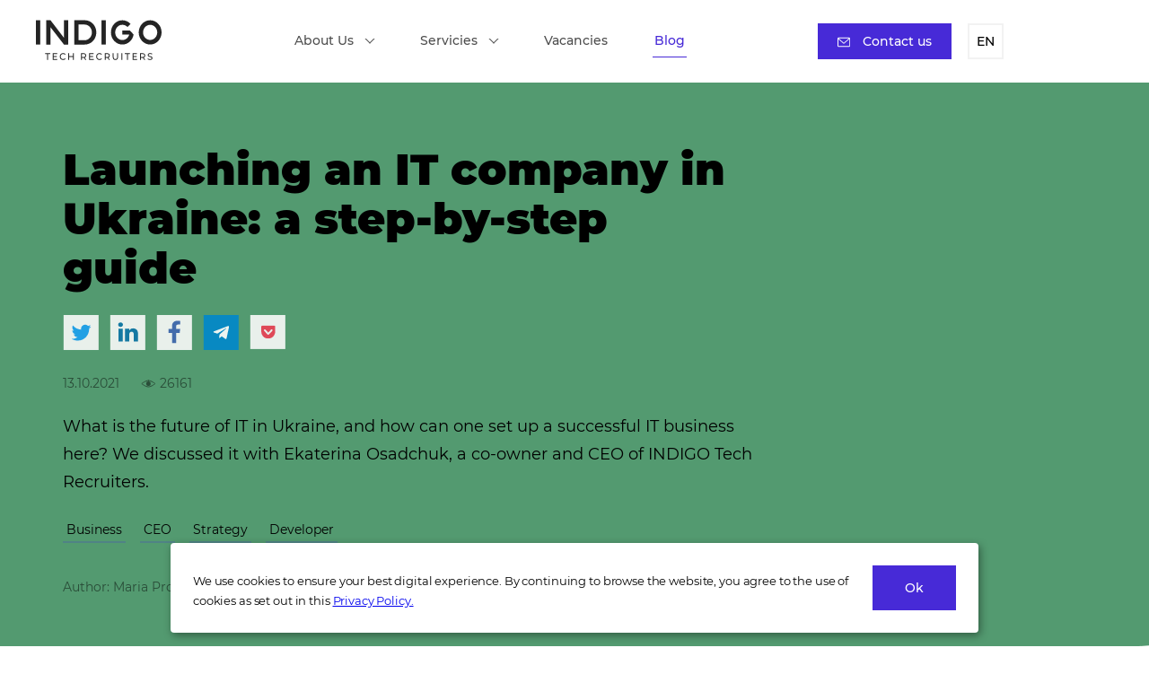

--- FILE ---
content_type: text/html; charset=UTF-8
request_url: https://indigohire.com/blog/launching-an-it-company-in-ukraine-a-step-by-step-guide
body_size: 28479
content:
<!doctype html>
<html lang="en">

<head>
    <meta charset="utf-8">
    <meta http-equiv="X-UA-Compatible" content="IE=edge">
    <meta name="viewport" content="width=device-width, initial-scale=1">

    <link rel="apple-touch-icon" sizes="57x57" href="href=https://indigohire.com/images/favicons/apple-icon-57x57.png">
    <link rel="apple-touch-icon" sizes="60x60" href="https://indigohire.com/images/favicons/apple-icon-60x60.png">
    <link rel="apple-touch-icon" sizes="72x72" href="https://indigohire.com/images/favicons/apple-icon-72x72.png">
    <link rel="apple-touch-icon" sizes="76x76" href="https://indigohire.com/images/favicons/apple-icon-76x76.png">
    <link rel="apple-touch-icon" sizes="114x114" href="https://indigohire.com/images/favicons/apple-icon-114x114.png">
    <link rel="apple-touch-icon" sizes="120x120" href="https://indigohire.com/images/favicons/apple-icon-120x120.png">
    <link rel="apple-touch-icon" sizes="144x144" href="https://indigohire.com/images/favicons/apple-icon-144x144.png">
    <link rel="apple-touch-icon" sizes="152x152" href="https://indigohire.com/images/favicons/apple-icon-152x152.png">
    <link rel="apple-touch-icon" sizes="180x180" href="https://indigohire.com/images/favicons/apple-icon-180x180.png">
    <link rel="icon" type="image/png" sizes="192x192"  href="https://indigohire.com/images/favicons/android-icon-192x192.png">
    <link rel="icon" type="image/png" sizes="32x32" href="https://indigohire.com/images/favicons/favicon-32x32.png">
    <link rel="icon" type="image/png" sizes="96x96" href="https://indigohire.com/images/favicons/favicon-96x96.png">
    <link rel="icon" type="image/png" sizes="16x16" href="https://indigohire.com/images/favicons/favicon-16x16.png">
    <link rel="manifest" href="https://indigohire.com/images/favicons/manifest.json">
    <meta name="msapplication-TileColor" content="#ffffff">
    <meta name="msapplication-TileImage" content="https://indigohire.com/images/favicons/ms-icon-144x144.png">
    <meta name="theme-color" content="#ffffff">










    <title>IT company launch – Starting business – Full guide – Indigo </title>



    <link href="https://indigohire.com/css/fonts.css" rel="stylesheet">
    <link rel="stylesheet" href="https://indigohire.com/css/intlTelInput.min.css">

    

    <link rel="stylesheet" href="https://indigohire.com/css/app.css?v=2.8">

    <meta name="title" content="IT company launch – Starting business – Full guide – Indigo ">    <meta name="description" content="IT is among the most ambitious business sectors globally. Click to read step-by-step guide on how to launch an IT company in Ukraine, country with bright IT future ">    <meta name="keywords" content=" ">    <meta name="csrf-token" content="GWcnCdLKNNYV4XZy5zNVzrEpm5e63lK4O2gv30oY">
            <link rel="alternate" hreflang="uk"  href="https://indigo.co.ua/ua/blog/launching-an-it-company-in-ukraine-a-step-by-step-guide"/>
            <link rel="alternate" hreflang="en"  href="https://indigohire.com/blog/launching-an-it-company-in-ukraine-a-step-by-step-guide"/>
              <link rel="canonical" href="https://indigohire.com/blog/launching-an-it-company-in-ukraine-a-step-by-step-guide"/>
            
    


    <meta property="og:title" content="IT company launch – Starting business – Full guide – Indigo ">
    <meta property="og:description" content="IT is among the most ambitious business sectors globally. Click to read step-by-step guide on how to launch an IT company in Ukraine, country with bright IT future ">

                <meta property="og:image" content="https://indigohire.com/storage/blog/giphy-1_1.gif">
    </head>

<body>
        

    <header id="header">
    <div class="header__logo">
        <a href="https://indigohire.com">
            <img alt="IT Recruitment Agency Indigo Tech Recruiters" class="logo" src="https://indigohire.com/images/logo-black.svg">
        </a>
    </div>
    <div id="nav" class="header__links">
                                <div class="header__link-drops ">
                <a class="header__link-text" href="https://indigohire.com/about"> About Us <span class="select2-selection__arrow"></span> </a>
                <div class="header__link-dropdown">
                                            <a href="https://indigohire.com/services/main/portfolio">
                            Portfolio
                        </a>
                                    </div>
            </div>
                                            <div class="header__link-drops ">
                <a class="header__link-text" href="https://indigohire.com/services"> Servicies <span class="select2-selection__arrow"></span> </a>
                <div class="header__link-dropdown">
                                            <a href="https://indigohire.com/services#domain">
                            Tech Recruiting
                        </a>
                                            <a href="https://indigohire.com/services/main/executive_search">
                            Executive Search
                        </a>
                                            <a href="https://indigohire.com/services/main/sourcing">
                            Sourcing
                        </a>
                                            <a href="https://indigohire.com/services/main/bpo">
                            BPO
                        </a>
                                            <a href="https://indigohire.com/services/main/on-demand">
                            On-demand
                        </a>
                                    </div>
            </div>
                                                <a   href="https://indigohire.com/vacancies">
                    Vacancies
                </a>
                                                <a  class="nuxt-link-exact-active nuxt-link-active"   href="https://indigohire.com/blog">
                    Blog
                </a>
                        </div>
    <div class="header__control">
                    <a href="#" class="header__control-mail" data-form-placement="header-modal"
               data-toggle="modal" data-target="#modalBlog">
                <img src="https://indigohire.com/images/mail-icon.svg"> Contact us
            </a>
                <a class="header__control-lang">EN</a>
        <div class="header__control-drop">
                                            <a style="text-decoration: none" class="header__control-lang "
                   href="https://indigo.co.ua/ua/blog/launching-an-it-company-in-ukraine-a-step-by-step-guide">UA</a>
                                                             <a style="text-decoration: none" class="header__control-lang "
                   href="https://indigohire.com/blog">DE</a>
                    </div>
    </div>
    <div class="menu-mob-container">
        <div class="header__mob__langs">
            <a class="header__control-lang">EN</a>
            <div class="header__control-drop">
                                                        <a style="text-decoration: none" class="header__control-lang "
                       href="https://indigo.co.ua/ua/blog/launching-an-it-company-in-ukraine-a-step-by-step-guide">UA</a>
                                                                             <a style="text-decoration: none" class="header__control-lang "
                       href="https://indigohire.com/blog">DE</a>
                            </div>
        </div>
        <div id="menu-mob__toggle" class="header-mob__burger">
            <span></span>
            <span></span>
            <span></span>
        </div>
    </div>

    <div class="menu-mob">
        <div id="menu-mob__close" class="menu-mob__nav-mob" @click="open = !open">
                                            <a href="https://indigohire.com/about"
                                   >About Us</a>
                                                                <a href="https://indigohire.com/services/main/portfolio"
                                           >Portfolio</a>
                                                            <a href="https://indigohire.com/services"
                                   >Servicies</a>
                                                                <a href="https://indigohire.com/services#domain"
                                           >Tech Recruiting</a>
                                                                <a href="https://indigohire.com/services/main/executive_search"
                                           >Executive Search</a>
                                                                <a href="https://indigohire.com/services/main/sourcing"
                                           >Sourcing</a>
                                                                <a href="https://indigohire.com/services/main/bpo"
                                           >BPO</a>
                                                                <a href="https://indigohire.com/services/main/on-demand"
                                           >On-demand</a>
                                                            <a href="https://indigohire.com/vacancies"
                                   >Vacancies</a>
                                                            <a href="https://indigohire.com/blog"
                    class="nuxt-link-exact-active nuxt-link-active"                 >Blog</a>
                                    </div>
        <div class="menu-mob__footer">
            <div class="menu-mob__langs">
                                                        <a style="text-decoration: none" class="header__control-lang  active "
                       href="https://indigo.co.ua/ua/blog/launching-an-it-company-in-ukraine-a-step-by-step-guide">UA</a>
                                                                             <a style="text-decoration: none" class="header__control-lang  active "
                       href="https://indigohire.com/de/blog/launching-an-it-company-in-ukraine-a-step-by-step-guide">DE</a>
                
            </div>
            <div class="menu-mob__contact">
                                    <a href="tel:380502330077">+38 050 233 00 77</a>
                                                    <a href="mailto:info@indigo.co.ua">info@indigo.co.ua</a>
                            </div>
        </div>
    </div>
      <script type="application/ld+json">
{
  "@context": "http://schema.org",
  "@type": "BreadcrumbList",
  "itemListElement":
  [
      {
      "@type": "ListItem",
      "position": "1",
      "item":
      {
        "@id": "https://indigohire.com",
        "name": "Indigo"
      }
    }
         ,
           {
      "@type": "ListItem",
      "position": "2",
      "item":
      {
        "@id": "https://indigohire.com/blog/launching-an-it-company-in-ukraine-a-step-by-step-guide",
        "name": "Launching an IT company in Ukraine: a step-by-step guide"
      }
    }
        ]
}
</script>
  </header>
    
    <div id="post">
        <div class="wrapper home start-green">
    <div class="container">
                <div class="row">
            <div class="col-12  col-lg-8 ">
                <div class="wow animate__fadeInUp" data-wow-duration="1s" data-wow-delay="0s">
                                                                        <h1 class="start-title ">
                                Launching an IT company in Ukraine: a step-by-step guide
                            </h1>
                                                            </div>
                            </div>
            <div class=" col-4               d-none d-lg-flex start-img__container wow animate__zoomIn" data-wow-duration="1s" data-wow-delay="1s">
                            </div>
        </div>
                    <div class="wow animate__fadeInUp" data-wow-duration="1s" data-wow-delay=".4s">
    <div class="post-share">
                <div onclick="window.open('https:\/\/twitter.com/home?status=https://indigohire.com/blog/launching-an-it-company-in-ukraine-a-step-by-step-guide&title=Launching an IT company in Ukraine: a step-by-step guide', '_blank');"><img src="https://indigohire.com/images/share-twitter.svg" alt="Twitter"></div>
        <div onclick="window.open('https:\/\/www.linkedin.com/shareArticle?mini=true&url=https://indigohire.com/blog/launching-an-it-company-in-ukraine-a-step-by-step-guide&title=Launching an IT company in Ukraine: a step-by-step guide', '_blank');"><img src="https://indigohire.com/images/share-in.svg" alt="Linkedin"></div>
        <div onclick="window.open('https:\/\/www.facebook.com/sharer/sharer.php?u=https://indigohire.com/blog/launching-an-it-company-in-ukraine-a-step-by-step-guide"><img src="https://indigohire.com/images/share-fb.svg" alt="Facebook"></div>
        <div onclick="window.open('https:\/\/t.me/share/url?url=https://indigohire.com/blog/launching-an-it-company-in-ukraine-a-step-by-step-guide&text=Launching an IT company in Ukraine: a step-by-step guide', '_blank');"><img src="https://indigohire.com/images/share-tg.svg" alt="Telegram"></div>
        <div onclick="window.open('https:\/\/pinterest.com/pin/create/button/?url=https://indigohire.com/blog/launching-an-it-company-in-ukraine-a-step-by-step-guide&media=https://indigohire.com/storage/blog/giphy-1_1.gif&description=Launching an IT company in Ukraine: a step-by-step guide', '_blank');"><img src="https://indigohire.com/images/share-red.svg" alt=""></div>
    </div>
</div>

<div class="" data-aos="fade-up" data-aos-duration="800">
    <div class="post-info_short">
                <div class="post-date">
            13.10.2021
        </div>
                        <div class="post-views">
            <img src="https://indigohire.com/images/views-black.svg" alt="views">
            <span> 26161 </span>
        </div>
            </div>
</div>
<div data-aos="fade-up" data-aos-delay="400" data-aos-duration="800">
    <p class="description">
        What is the future of IT in Ukraine, and how can one set up a successful IT business here? We discussed it with Ekaterina Osadchuk, a co-owner and CEO of INDIGO Tech Recruiters.
    </p>
</div>
    <div class="post-start-tags" data-aos="fade-up" data-aos-duration="1200">
                    <a href="https://indigohire.com/blog/tag/business">Business</a>
                    <a href="https://indigohire.com/blog/tag/ceo">CEO</a>
                    <a href="https://indigohire.com/blog/tag/strategy">Strategy</a>
                    <a href="https://indigohire.com/blog/tag/developer">Developer</a>
            </div>
    <div class="post-author" data-aos="fade-up" data-aos-duration="1500">
        Author: Maria  Prokhorenko
    </div>
        
            </div>
  </div>
        <div class="container pb">
            <div class="row justify-content-between">
                <div class="col-lg-8 post-body">
                                      <div class="row">
                                                                                          <div class="col-12">
                        <h1>
    Launching an IT company in Ukraine: a step-by-step guide
</h1>                        </div>
                                                                                                                                        <div class="col-12">
                        <p>
    <b>IT is among the most ambitious business sectors globally</b>. SaaS, AI, e-Wallet, blockchain and smart contracts, as well as financial, industrial, educational, and medical tech, have become the most attractive markets for new businesses.
</p>                        </div>
                                                                                                                                        <div class="col-12">
                        <p>
    Ukrainian startups have launched 35 crowdfunding campaigns on Kickstarter and Indiegogo since 2017, with 83% of projects <a target="_blank" href="https://inventure.com.ua/news/ukraine/ukrainskie-proekty-sobrali-bolee-dollar2-mln-na-kraudfandingovyh-ploshadkah-v-2017-godu" rel="nofollow">hitting</a> their goals. Overall, Ukrainian startups attracted $2 million over eight months, exceeding their targets fourfold.
</p>                        </div>
                                                                                                                                        <div class="col-12">
                        <p>
    <b>What is the future of IT in Ukraine,</b> and how can one set up a successful IT business here? We discussed it with Ekaterina Osadchuk, a co-owner and CEO of INDIGO Tech Recruiters. The agency <a target="_blank" href="https://indigo.co.ua/about">closes</a> challenging vacancies for organizations in 26 countries. Roughly 99% of professionals it recruits successfully pass the probation period, and 95% of clients keep using its services.
</p>                        </div>
                                                                                            <script type="application/ld+json">
{
  "@context": "http://schema.org",
  "@type": "ImageObject",
  "contentUrl": "https://indigo.co.ua/storage/content/articles//depositphotos-198493756-s_2.jpg",
  "datePublished": "2021-10-13T19:43:00+03:00",
  "name": "",
  "description": "",
  "width": "720",
  "height": "480",
  "author": "Марія Прохоренко"
}
</script>
                                                <div class="col-12">
                        <div class="img-desc">
    <img src="https://indigo.co.ua/storage/content/articles//depositphotos-198493756-s_2.jpg" alt="" data-action="zoom">
    </div>
                        </div>
                                                                                          <div class="col-12">
                        <h2>
    Setting up an IT company: why choose Ukraine?
</h2>                        </div>
                                                                                                                                        <div class="col-12">
                        <p>
    Those wanting to open an IT company in Ukraine often consider the USA and its Silicon Valley first. However, few realize how tough the competition is and how high the living costs are there. Meanwhile, Ukraine offers an abundance of competent developers, tech and team leads.
</p>                        </div>
                                                                                                                                        <div class="col-12">
                        <p>
    <b>Competition in the Ukrainian tech market is not as tough as in the USA, Germany, or Lithuania</b>, which beginner entrepreneurs will enjoy. After all, it's easier to set up an IT business in the market overlooked by global players, which has moderate domestic competition. Besides, <a target="_blank" href="https://city.diia.gov.ua/" rel="nofollow">Dia.City</a> now provides powerful tools to manage outsourcing and product companies as well as R&amp;D and start-ups in Ukraine, including options, convertible loans, and more.
</p>                        </div>
                                                                                          <div class="col-12">
                        <h2>
    Setting up an IT company in Ukraine: first steps
</h2>                        </div>
                                                                                                                                        <div class="col-12">
                        <p>
    Before opening an IT company, consider what problems (pains) you can solve for your target clients. <b>Analyze what your prospective clients are concerned about the most, get some insights.</b>
</p>                        </div>
                                                                                                                                        <div class="col-12">
                        <p>
    Crucially, you must be able to tell if the pains are real. For instance, you can ask someone you meet in a supermarket if they wish they could buy groceries at a lower price. The likelihood is high that you will get an affirmative answer. It may seem that you have spotted your client's pain, but this impression is wrong. Ask the same person about the prices for groceries they have just purchased, and more often than not, they would not remember because they rarely think about it. Therefore, you have spotted a ‘phantom pain’. Before you create an IT company, you may be under the impression that consumers need one thing. On closer inspection, however, you may find their needs to be different.
</p>                        </div>
                                                                                                                                        <div class="col-12">
                        <p>
    Paul Scheiter founded Hedgehog Leatherworks that produces leather products for wilderness survival enthusiasts. His buyers are fond of extreme sports: they climb mountains, conquer summits, and go on expeditions. Scheiter visited clubs frequented by these people, made acquaintances there, and told them about his brand. The entrepreneur meticulously studied his target audience and managed to find investors. Two years post-launch, Hedgehog Leatherworks became one of the top companies in its niche.
</p>                        </div>
                                                                                                                                        <div class="col-12">
                        <p>
    The best thing you can do in the beginning is define your project's mission and fundamental values based on the market demand. Spell out the following:
</p>                        </div>
                                                                                          <div class="col-12">
                        <ul>
<li>
    Customer geography: where you will work—in the domestic market or globally
</li>
<li>
    Area of focus: your specialization—fintech, edtech, gaming, gambling, dating, e-commerce, and the like
</li>
</ul>                        </div>
                                                                                            <script type="application/ld+json">
{
  "@context": "http://schema.org",
  "@type": "ImageObject",
  "contentUrl": "https://indigo.co.ua/storage/content/articles//giphy-1_6.gif",
  "datePublished": "2021-10-13T19:43:00+03:00",
  "name": "",
  "description": "",
  "width": "720",
  "height": "480",
  "author": "Марія Прохоренко"
}
</script>
                                                <div class="col-12">
                        <div class="img-desc">
    <img src="https://indigo.co.ua/storage/content/articles//giphy-1_6.gif" alt="" data-action="zoom">
    </div>
                        </div>
                                                                                                                                        <div class="col-12">
                        <p>
    <b>Decide if you want an outsourcing or product company</b>. The former takes orders from clients and develops online shops, landing pages, apps, and services based on the terms of reference provided. The latter sells finished IT solutions, like CRM systems, smartphone apps, or computer software.
</p>                        </div>
                                                                                                                                        <div class="col-12">
                        <p>
    In the case of an outsourcing company, you need to hire several developers to meet deadlines and respond to your client's queries quickly. For a product company, one dev is enough. You can start developing your tech product by yourself and gather a team later to attract investments and run multiple projects.
</p>                        </div>
                                                                                          <div class="col-12">
                        <h2>
    Paperwork and registration procedure to create an IT company
</h2>                        </div>
                                                                                                                                        <div class="col-12">
                        <p>
    To launch a business, you first need to decide on the form of incorporation. Depending on your financial needs, you can incorporate as an LLC or as a private enterprise. For the former, you need the following:
</p>                        </div>
                                                                                          <div class="col-12">
                        <ol>
<li>
    The number of participants or founders
</li>
<li>
    Shareholder's agreement
</li>
<li>
    The information on the company development plans and directions included in the agreement
</li>
<li>
    Explicitly distribute rights and obligations between owners
</li>
<li>
    Determine how earnings are distributed between co-owners
</li>
</ol>                        </div>
                                                                                                                                        <div class="col-12">
                        <p>
    Calculating the stakes, consider contributions to charter capital, the time invested in the business, and the responsibilities of each founder. Specify scenarios for withdrawal from the company and how earnings and expenses will be redistributed as a result. The more scenarios you have, the fewer conflicts will arise, and the more time you have to develop your business.
</p>                        </div>
                                                                                                                                        <div class="col-12">
                        <p>
    Important: Ukrainian legislation stipulates that the company's director must be either a Ukrainian resident or a foreigner with employment authorization. For those relocating their business from abroad, it would be to appoint a Ukrainian resident as a temporary director until the non-resident director gets their employment authorization.
</p>                        </div>
                                                                                                                                        <div class="col-12">
                        <p>
    <b>Further steps:</b>
</p>                        </div>
                                                                                          <div class="col-12">
                        <ul>
<li>
    Choose a registration address. To register a business, you need to rent an office or lease a physical address from a specialized company.
</li>
<li>
    Pick the taxation system. At first, you may want to go with the simplified taxation system (Group 3 unified taxpayer). It caps your annual earnings before taxes at UAH 7 million ($250,000) and requires you to pay 5% of total revenue to be paid as a tax quarterly.
</li>
<li>
    Decide on the size of charter capital. There is no minimum size requirement for that.
</li>
<li>
    Make a power of attorney on behalf of the founder. You can create an IT company remotely. Personal presence in Ukraine is not mandatory for that. To that end, you will need to issue a power of attorney for the person who will handle the business registration on the spot. The agreement needs to be notarized, and paperwork apostilled.
</li>
<li>
    Open a corporate account in a Ukrainian bank. After all incorporation articles and other documentation is prepared, you can officially incorporate within seven days.&nbsp; Once you have a bank account, your IT business is ready to go. Your next step would be to get authorization to work in Ukraine for your workforce.
</li>
</ul>                        </div>
                                                                                                                                        <div class="col-12">
                        <p>
    Registration of an IT company in Ukraine is seen as complicated that requires specific expertise. In reality, everyone can establish a company. Specialized apps, such as Dia, have immensely simplified the legal procedure. Presently, it takes 1–2 weeks at a minimal expense.
</p>                        </div>
                                                                                            <script type="application/ld+json">
{
  "@context": "http://schema.org",
  "@type": "ImageObject",
  "contentUrl": "https://indigo.co.ua/storage/content/articles//depositphotos-133700384-s-1_2.jpg",
  "datePublished": "2021-10-13T19:43:00+03:00",
  "name": "",
  "description": "",
  "width": "720",
  "height": "480",
  "author": "Марія Прохоренко"
}
</script>
                                                <div class="col-12">
                        <div class="img-desc">
    <img src="https://indigo.co.ua/storage/content/articles//depositphotos-133700384-s-1_2.jpg" alt="" data-action="zoom">
    </div>
                        </div>
                                                                                          <div class="col-12">
                        <h2>
    Seed capital: how much money it takes to build an IT company from the ground up
</h2>                        </div>
                                                                                                                                        <div class="col-12">
                        <p>
    Chris Guillebeau is an American writer, entrepreneur, the founder of The 100 Startup, and the author of the book $100 Startup. Before sitting down to write his bestseller, he surveyed 1,500 microentrepreneurs earning upwards of $50,000 annually. What he found out was that their seeding capital averaged at $610. Moreover, 36% of respondents launched their businesses after investing a mere $100.
</p>                        </div>
                                                                                                                                        <div class="col-12">
                        <p>
    For instance, Chris Dunphy and Cherie Ve Ard established Technomadia, a tech consulting agency for medical companies.	 &nbsp; 	 		 	 And soon, their business went international. With a seed capital of $125, they managed to earn $75,000 a year. The money went primarily into website development, purchase of devices, and advertising design and placement. Bill Hewlett and David Packard started with $538 and a garage workshop. Now, Hewlett-Packard rakes in $100 billion annually.
</p>                        </div>
                                                                                                                                        <div class="col-12">
                        <p>
    If you are not a daredevil like David Packard or Chris Dunphy, you might want to create multiple scenarios and calculate a financial model for your company. Ekaterina Osadchuk elaborates:
</p>                        </div>
                                                                                                                                        <div class="col-12">
                        <p>
    <b>Ekaterina:</b> <i>‘You are better off having multiple scenarios: optimistic, realistic, and pessimistic. I prefer to hope for an optimistic plan but prepare for the worst, so a pessimistic scenario is equally essential to me.<br><br>Estimate what you can earn optimistically, realistically, and pessimistically, and then calculate a financial model. You may want to involve a specialist for that and provide them with as much info as possible, e.g., how you intend to monetize your product and what revenue articles you expect to have.<br><br>You also need to account for all expenses and project how long it will take you to generate profit. Your expenses can be as follows:</i>
</p>                        </div>
                                                                                          <div class="col-12">
                        <ul>
<li>
    Team: salaries, bonuses, offices, devices, and other administrative costs
</li>
<li>
    Taxes and fees
</li>
<li>
    Employee development: team building and training
</li>
<li>
    Marketing and PR
</li>
<li>
    Sales, etc.
</li>
</ul>                        </div>
                                                                                                                                        <div class="col-12">
                        <p>
    <i>Calculate your margin and the payback period, put a price on your product or service. Are you competitive as compared to other market players? What expenses can you cut in the beginning?’</i>
</p>                        </div>
                                                                                          <div class="col-12">
                        <h2>
    How to launch a tech company: finding clients and scaling
</h2>                        </div>
                                                                                                                                        <div class="col-12">
                        <p>
    <b>You can look for first orders on Upwork and in comments under relevant posts on social media</b>. In addition to Upwork, you can leverage word of mouth, networking, intermediary agencies, tender platforms, conferences/exhibitions, and roadshows.
</p>                        </div>
                                                                                                                                        <div class="col-12">
                        <p>
    Also, you can find clients on LinkedIn and then contact them on Facebook or messengers. It's inadvisable to write advertising messaging here—stick to the pay it forward style. For that, you need to determine what your potential client needs and approach them with a piece of advice or an offer of assistance. Sell without selling. In the meantime, it is essential to keep track of marketing intelligence articles and interviews with industry leaders to understand challenges and trends in various fields.
</p>                        </div>
                                                                                                                                        <div class="col-12">
                        <p>
    No need to copy other companies' unique selling points, websites, etc. Never write how awesome you are. Instead, focus on what you do and why clients choose you. Designing your website's home page, you need to do the following:
</p>                        </div>
                                                                                          <div class="col-12">
                        <ul>
<li>
    Determine what you offer
</li>
<li>
    Decide who you offer it to
</li>
</ul>                        </div>
                                                                                                                                        <div class="col-12">
                        <p>
    Clearly indicate it on your website.
</p>                        </div>
                                                                                                                                        <div class="col-12">
                        <p>
    Easy: first, do internal research, and then put results on the website.
</p>                        </div>
                                                                                          <div class="col-12">
                        <h2>
    How to determine if you have entrepreneurial potential
</h2>                        </div>
                                                                                                                                        <div class="col-12">
                        <p>
    Bringing family into your business, mixing corporate and personal expenses, planning too much and acting too little, trying to run multiple businesses at once, being oblivious of a business plan's value, taking unjustified risks—we asked Ekaterina what makes a strong entrepreneur and what leaders never do.
</p>                        </div>
                                                                                                                                        <div class="col-12">
                        <p>
    Importantly, don't be afraid to make mistakes—every fuckup makes you stronger, smarter and more experienced. First, you need to decide if what you do is a hobby or a business. If it's a business, you should immerse yourself in it. Launching your business and keeping your day job because you don't want to lose a good salary or corporate benefits is a losing strategy.
</p>                        </div>
                                                                                                                                        <div class="col-12">
                        <p>
    <b>Ekaterina:</b> <i>‘Above all, entrepreneurs never consider themselves victims of circumstance. They know that all is within their hands.<br><br>These are the people that never cease to develop. They never see the world as something static. They always want to change, challenge personal beliefs, think if things can be done differently.<br><br>These are the people that easily overcome problems and setbacks. Fuckups never throw them off for long. Rather, they are seen as just experiences. Entrepreneurs have an objective view of themselves, believe in their strengths, and continuously look for improvement points.<br><br>More often than not, they value feedback. Entrepreneurs always take note of what needs improvements in their competencies, products, and services.’</i>
</p>                        </div>
                                                                                            <script type="application/ld+json">
{
  "@context": "http://schema.org",
  "@type": "ImageObject",
  "contentUrl": "https://indigo.co.ua/storage/content/articles//airfocus-rwwrxpsabui-unsplash-1_2.jpg",
  "datePublished": "2021-10-13T19:43:00+03:00",
  "name": "",
  "description": "",
  "width": "720",
  "height": "480",
  "author": "Марія Прохоренко"
}
</script>
                                                <div class="col-12">
                        <div class="img-desc">
    <img src="https://indigo.co.ua/storage/content/articles//airfocus-rwwrxpsabui-unsplash-1_2.jpg" alt="" data-action="zoom">
    </div>
                        </div>
                                                                                          <div class="col-12">
                        <h2>
    Business amid quarantine: keeping your remote team productive&nbsp;
</h2>                        </div>
                                                                                                                                        <div class="col-12">
                        <p>
    The 2020's quarantine upended our approaches to work, planning, and workplace organizing. As<b> freelance and outsourcing trends have gathered momentum</b>, many employees were transitioned to remote work. Twitter, Facebook, and Google announced they were going remote back when the pandemic had just begun. Jack Dorsey, the CEO of Twitter, <a target="_blank" href="https://blog.twitter.com/en_us/topics/company/2020/keeping-our-employees-and-partners-safe-during-coronavirus.html" rel="nofollow">said</a> that the company would let its employees work from home even after the pandemic.
</p>                        </div>
                                                                                                                                        <div class="col-12">
                        <p>
    Microsoft and Zillow also mulled <a target="_blank" href="https://abcnews.go.com/Business/offices-post-pandemic-era-exist/story?id=70512282" rel="nofollow">updating</a> their remote work policies. The companies understood that working from home didn't impact their employees' productivity while reducing office rent costs.
</p>                        </div>
                                                                                                                                        <div class="col-12">
                        <p>
    Although a few major employers, like IBM, Hewlett Packard Enterprise, and JPMorgan, <a target="_blank" href="https://www.bloomberg.com/news/articles/2020-05-01/the-office-you-left-is-not-going-to-be-the-office-you-return-to" rel="nofollow">planned</a> to return up to 50% of their workforce to the office, approaches to work and office life foundations are changing. The companies hire attendants to <a target="_blank" href="https://www.bloomberg.com/news/articles/2020-04-26/citigroup-s-elevator-quandary-shows-struggle-to-reopen-offices?sref=VLsP8x9g" rel="nofollow">limit how many people ride in elevators at once</a> and adjust open-space layouts. Companies have started drawing inspiration from hospitals and airports in their post-quarantine office plans, emphasizing safety, hygiene, and crowd management. For instance, there are offices in China already that have one-way passages and temperature screening at the door.
</p>                        </div>
                                                                                                                                        <div class="col-12">
                        <p>
    If you want to switch your company to a work-from-home model or go remote-only from the very start, <b>it is essential to stick to a few rules</b> to keep your employees productive and corporate culture thriving:<br><br><b>1. Work meetings and conference calls.</b> Schedule daily meetings/standups—it helps keep the team focused. Hold separate meetings with department heads.<br><br><b>2. Communication with employees. </b>Working remotely, some people tend to lose focus and burn out. It takes proper communication on the part of the leadership to avoid that. Remind them why they are working for your company, explain why they are essential, and praise them for doing a great job. Keep the words of acknowledgement and motivation personal, focusing on the employees themselves, their responsibilities, and results.<br><b><br>3. Perks and development opportunities. </b>Working in the office, employees usually have benefits, like healthy snacks, workplace massage, and film Fridays. Transitioning your people to remote work, bring as many activities online as possible: hire a corporate fitness coach for group Zoom fitness sessions, hold soft skills webinars or English lessons with native speakers over Skype.<br><br>During the quarantine, demand for general development courses has subsided. Emphasize the development of skills that your employees can quickly put to work, like sales, marketing, and digital occupations.<br><br><b>4. Informal meetups.</b> Make sure to hold informal online meet-ups, too. Gather in a group Zoom call on Fridays and discuss how the week went over a glass of wine. Have watercooler conversations online—such interactions often generate exciting ideas.<br><br>Finally, review your approach to remote work. If your company rigidly limits the number of days per year spent working from home, it's time to give your employees more freedom in this regard. It's a global trend and a practice that had been widely introduced abroad before it made its way to Ukraine.
</p>                        </div>
                                                                                                                                        <div class="col-12">
                        <p>
    <b>Ekaterina:</b><i> ‘The COVID-19 pandemic changed little in our company. The thing is, we had been working remotely even before the quarantine. Since people have started leaving home, getting new experiences, and doing sports less frequently during the quarantine, we started having more group calls and internal webinars that focused not only on work-related stuff but also on art, travelling, and similar things. We had online fitness sessions with a coach three or four times a week.<br><br>Other companies had to rearrange their workflows and learn to manage their corporate culture remotely. INDIGO Tech Recruiters had had all bases covered well before.’</i>
</p>                        </div>
                                                                                          <div class="col-12">
                        <h2>
    Top personal productivity and collaboration apps
</h2>                        </div>
                                                                                                                                        <div class="col-12">
                        <p>
    The measure of your productivity is the number of tasks you can complete over the given time and how well a job you do while at it. Multitasking doesn't guarantee productivity or fulfilment of your objectives. Instead of rushing to do something, you sometimes need to think it over and structure the data.
</p>                        </div>
                                                                                                                                        <div class="col-12">
                        <p>
    <b>It's hard to distribute your time rationally</b>, especially if you keep track of all tasks and meetings in your head. We have compiled a list of handy time management and productivity—for individuals and teams—and asked Ekaterina which services she used to stay productive and get more things done.
</p>                        </div>
                                                                                          <div class="col-12">
                        <h3>
    <a target="_blank" href="https://tomato-timer.com/" rel="nofollow">TomatoTimer</a>
</h3>                        </div>
                                                                                                                                        <div class="col-12">
                        <p>
    A free and easy-to-use service that enables you to use the Pomodoro technique to organize your work. You break your tasks into 25-minute sprints with 5 minutes of rest in between. After four sprints, you can have an extended break of 10–20 minutes.
</p>                        </div>
                                                                                            <script type="application/ld+json">
{
  "@context": "http://schema.org",
  "@type": "ImageObject",
  "contentUrl": "https://indigo.co.ua/storage/content/articles//bcqn8g10esbww5z8fi7yjrzbvxi4uitq2htrm8w0mvtagkv88csni-dqdzz6m3t3yymgrai24es4wbi9y9he-amhchjahfdbkhaxabgu9xgajp2vnolwxycpjvrjwyxoqkvp74.",
  "datePublished": "2021-10-13T19:43:00+03:00",
  "name": "",
  "description": "",
  "width": "720",
  "height": "480",
  "author": "Марія Прохоренко"
}
</script>
                                                <div class="col-12">
                        <div class="img-desc">
    <img src="https://indigo.co.ua/storage/content/articles//bcqn8g10esbww5z8fi7yjrzbvxi4uitq2htrm8w0mvtagkv88csni-dqdzz6m3t3yymgrai24es4wbi9y9he-amhchjahfdbkhaxabgu9xgajp2vnolwxycpjvrjwyxoqkvp74." alt="" data-action="zoom">
            <span>Pomodoro technique as seen in the TomatoTimer app.</span>
    </div>
                        </div>
                                                                                          <div class="col-12">
                        <h3>
    <a target="_blank" href="https://www.forestapp.cc/" rel="nofollow">Forest</a>
</h3>                        </div>
                                                                                                                                        <div class="col-12">
                        <p>
    Before starting to work, you set for how long you will keep focusing on the task without distracting yourself. While you work, a tree is growing in the app. The tree dies if you stop the timer or get distracted and start scrolling the Instagram feed or texting someone on messengers.
</p>                        </div>
                                                                                                                                        <div class="col-12">
                        <p>
    Forest also has stats, where you can check out the duration of your productive work during the day, week, month, and year, as well as see how many trees you grew over that period.
</p>                        </div>
                                                                                            <script type="application/ld+json">
{
  "@context": "http://schema.org",
  "@type": "ImageObject",
  "contentUrl": "https://indigo.co.ua/storage/content/articles//eafapzp3uxzia7df1wucsf4lb-imkwtenhoyo9p2zb6rytqtpw3pbg-yrkcjh06wzlescjxkecpbi-lzo-dkq8bjtfzfrkxzz9-xmcadhwi7bb0k3hmdmum0fdhclmnw-2sr4jk.",
  "datePublished": "2021-10-13T19:43:00+03:00",
  "name": "How to open an IT company in Ukraine: the Forest productivity app",
  "description": "How to open an IT company in Ukraine: the Forest productivity app",
  "width": "720",
  "height": "480",
  "author": "Марія Прохоренко"
}
</script>
                                                <div class="col-12">
                        <div class="img-desc">
    <img src="https://indigo.co.ua/storage/content/articles//eafapzp3uxzia7df1wucsf4lb-imkwtenhoyo9p2zb6rytqtpw3pbg-yrkcjh06wzlescjxkecpbi-lzo-dkq8bjtfzfrkxzz9-xmcadhwi7bb0k3hmdmum0fdhclmnw-2sr4jk." alt="How to open an IT company in Ukraine: the Forest productivity app" data-action="zoom">
            <span>How to open an IT company in Ukraine:&nbsp;the Forest productivity app</span>
    </div>
                        </div>
                                                                                          <div class="col-12">
                        <h3>
    <a target="_blank" href="https://www.nirvanahq.com/" rel="nofollow">Nirvana</a>
</h3>                        </div>
                                                                                                                                        <div class="col-12">
                        <p>
    This one is rooted in the GTD (Getting Things Done) approach. Its creators are convinced that once people are free from memorizing tasks, they can focus on getting things done. Nirvana supports projects, areas, and next steps. You can also assign tasks to people and filter them by assignees and deadlines.
</p>                        </div>
                                                                                            <script type="application/ld+json">
{
  "@context": "http://schema.org",
  "@type": "ImageObject",
  "contentUrl": "https://indigo.co.ua/storage/content/articles//nirvana-screen-top-2x_2.gif",
  "datePublished": "2021-10-13T19:43:00+03:00",
  "name": "How to build an IT company from the ground up: Nirvana, a GTD app",
  "description": "How to build an IT company from the ground up: Nirvana, a GTD app",
  "width": "720",
  "height": "480",
  "author": "Марія Прохоренко"
}
</script>
                                                <div class="col-12">
                        <div class="img-desc">
    <img src="https://indigo.co.ua/storage/content/articles//nirvana-screen-top-2x_2.gif" alt="How to build an IT company from the ground up: Nirvana, a GTD app" data-action="zoom">
            <span>How to build an IT company from the ground up: Nirvana, a GTD app</span>
    </div>
                        </div>
                                                                                          <div class="col-12">
                        <h3>
    <a target="_blank" href="https://app.asana.com/-/login" rel="nofollow">Asana</a>
</h3>                        </div>
                                                                                                                                        <div class="col-12">
                        <p>
    This project management app supports assigning people to tasks, deadlines, and prioritization. Also, it lets you track the progress and discuss things on tasks. The projects can be presented in the classic view or as Kanban boards.
</p>                        </div>
                                                                                            <script type="application/ld+json">
{
  "@context": "http://schema.org",
  "@type": "ImageObject",
  "contentUrl": "https://indigo.co.ua/storage/content/articles//yeti-popup-gif_2.gif",
  "datePublished": "2021-10-13T19:43:00+03:00",
  "name": "How to create an IT company: Asana, a task management app",
  "description": "How to create an IT company: Asana, a task management app",
  "width": "720",
  "height": "480",
  "author": "Марія Прохоренко"
}
</script>
                                                <div class="col-12">
                        <div class="img-desc">
    <img src="https://indigo.co.ua/storage/content/articles//yeti-popup-gif_2.gif" alt="How to create an IT company: Asana, a task management app" data-action="zoom">
            <span>How to create an IT company: Asana, a task management app</span>
    </div>
                        </div>
                                                                                          <div class="col-12">
                        <h3>
    <a target="_blank" href="https://trello.com/" rel="nofollow">Trello</a>
</h3>                        </div>
                                                                                                                                        <div class="col-12">
                        <p>
    Trello is a project managing system that lets you track tasks and their status. The project is structured as a board with vertical lists of cards. Users can set deadlines, discuss projects, upload files, track changes in real-time, and archive cards.
</p>                        </div>
                                                                                            <script type="application/ld+json">
{
  "@context": "http://schema.org",
  "@type": "ImageObject",
  "contentUrl": "https://indigo.co.ua/storage/content/articles//o8qtucteph-frqcu9c6ewewadutp0zs1lvhbvj2gxj3hyapgpej54aq5rbhcb1i2g7xcbpl7mdc9xpor4ijy0z2seeclwvma0qej5vzziik9i6sqljgfx28nbj5qvhcdqbygodu.",
  "datePublished": "2021-10-13T19:43:00+03:00",
  "name": "Setting up your own IT company: Trello, a collaboration app",
  "description": "Setting up your own IT company: Trello, a collaboration app",
  "width": "720",
  "height": "480",
  "author": "Марія Прохоренко"
}
</script>
                                                <div class="col-12">
                        <div class="img-desc">
    <img src="https://indigo.co.ua/storage/content/articles//o8qtucteph-frqcu9c6ewewadutp0zs1lvhbvj2gxj3hyapgpej54aq5rbhcb1i2g7xcbpl7mdc9xpor4ijy0z2seeclwvma0qej5vzziik9i6sqljgfx28nbj5qvhcdqbygodu." alt="Setting up your own IT company: Trello, a collaboration app" data-action="zoom">
            <span>Setting up your own IT company:&nbsp;Trello, a collaboration app</span>
    </div>
                        </div>
                                                                                                                                        <div class="col-12">
                        <p>
    <b>Ekaterina:</b> <i>‘For me, efficiency is about achieving results with minimal effort. I look for things which I can put less time in. Like, I never do housekeeping or cooking—I know I can delegate these things, which will save me money in the long run. In general, my principal productivity rules are that I can:</i>
</p>                        </div>
                                                                                          <div class="col-12">
                        <ul>
<li>
    Delegate whatever I can entrust other people with
</li>
<li>
    Optimize the amount of time and energy I spend on everyday tasks
</li>
</ul>                        </div>
                                                                                                                                        <div class="col-12">
                        <p>
    <i>I have all apps on my phones sorted in folders—this way, I don't need to spend time thinking about where to find any given app. I have also disabled all notifications except for Telegram and the work chat on Zoho Click.</i>
</p>                        </div>
                                                                                            <script type="application/ld+json">
{
  "@context": "http://schema.org",
  "@type": "ImageObject",
  "contentUrl": "https://indigo.co.ua/storage/content/articles//bzet2b-mgoig-0kc93f04suk3qqxhdujxzxi9lgzwzcfxffkhvh-fcgamds4o77hdfuyow3ptlpkpccqqdvy5q2mbojlolhz5oj1f-negsrdqwkk9ngmezxka-tbssgkeqdy0yq.",
  "datePublished": "2021-10-13T19:43:00+03:00",
  "name": "",
  "description": "",
  "width": "720",
  "height": "480",
  "author": "Марія Прохоренко"
}
</script>
                                                <div class="col-12">
                        <div class="img-desc">
    <img src="https://indigo.co.ua/storage/content/articles//bzet2b-mgoig-0kc93f04suk3qqxhdujxzxi9lgzwzcfxffkhvh-fcgamds4o77hdfuyow3ptlpkpccqqdvy5q2mbojlolhz5oj1f-negsrdqwkk9ngmezxka-tbssgkeqdy0yq." alt="" data-action="zoom">
            <span>The home screen of the smartphone of&nbsp;INDIGO Tech Recruiters' co-owner and CEO Ekaterina Osadchuk</span>
    </div>
                        </div>
                                                                                                                                        <div class="col-12">
                        <p>
    <i>I have a stylist to keep my clothes organized. I just go to the folder with looks on my smartphone, and I already know what clothes I need. This way, I don't have to rack my brain over what to wear every day and waste energy picking the clothes.</i>
</p>                        </div>
                                                                                            <script type="application/ld+json">
{
  "@context": "http://schema.org",
  "@type": "ImageObject",
  "contentUrl": "https://indigo.co.ua/storage/content/articles//isfdp-e7oaq2qms0p4v5jn3xgbeenngntbh5ky79vacdalajvrxuhscfpabluny2t9ajvnltytxdbdjx9cueq432q8ciyqo1fjai3coexjg44i9nuytrj-fvqyiaelqxolsv7ru.",
  "datePublished": "2021-10-13T19:43:00+03:00",
  "name": "",
  "description": "",
  "width": "720",
  "height": "480",
  "author": "Марія Прохоренко"
}
</script>
                                                <div class="col-12">
                        <div class="img-desc">
    <img src="https://indigo.co.ua/storage/content/articles//isfdp-e7oaq2qms0p4v5jn3xgbeenngntbh5ky79vacdalajvrxuhscfpabluny2t9ajvnltytxdbdjx9cueq432q8ciyqo1fjai3coexjg44i9nuytrj-fvqyiaelqxolsv7ru." alt="" data-action="zoom">
            <span>Looks created by stylist</span>
    </div>
                        </div>
                                                                                                                                        <div class="col-12">
                        <p>
    <i>I am also an avid <a target="_blank" href="https://calendar.google.com/calendar/u/0/r" rel="nofollow">Google Calendar</a> user. If something is not on my calendar, it doesn't exist for me. From meetings and events at work to cosmetologist appointments—all this is on my Google Calendar. I have also shared the calendar with my assistant so that she can see my agenda and add new meetings and tasks accordingly.’</i>
</p>                        </div>
                                                                                          <div class="col-12">
                        <h2>
    Open salary culture: advantages and drawbacks
</h2>                        </div>
                                                                                                                                        <div class="col-12">
                        <p>
    ‘Few of us can stand prosperity. Another man's, I mean’, Mark Twain said. This insight of his is totally applicable to the open salary policy. <b>How do you know if revealing your employees' salaries won't spawn discord in the collective?</b> There are situations where knowing that someone gets paid better or valued more may put people at odds with one another.
</p>                        </div>
                                                                                                                                        <div class="col-12">
                        <p>
    In post-Soviet culture, discussing other people's income is frowned upon. And then there are Starbucks and Buffero that stay open about it to keep their employees motivated. It is also discussed on <a target="_blank" href="https://business.linkedin.com/talent-solutions/blog/trends-and-research/2019/why-these-3-companies-are-sharing-how-much-their-employees-make" rel="nofollow">Business.LinkedIn</a> and <a target="_blank" href="https://changethework.com/transparence-des-salaires/" rel="nofollow">Change the Work</a>.
</p>                        </div>
                                                                                                                                        <div class="col-12">
                        <p>
    In LinkedIn's <a target="_blank" href="https://business.linkedin.com/talent-solutions/recruiting-tips/global-talent-trends-2019?trk=bl-po" rel="nofollow">Global Talent Trends</a> survey of 2019, 27% of recruiters said that their companies practised sharing information about colleagues' salaries, and 22% that they intended to introduce it over the next five years. However, 51% kept earnings data secret and did not intend to make it widely available.
</p>                        </div>
                                                                                                                                        <div class="col-12">
                        <p>
    Companies reveal salary information in a variety of ways:<br><br><b>▶️ Full transparency.</b> The information about salaries, bonuses, and premiums for each employee is openly accessible. This is what Buffer does. Since 2013, the company has been making public the information about all payouts to its employees for everyone to <a target="_blank" href="https://docs.google.com/spreadsheets/d/11s9VSyf4yaYUsqBKLaVH78NL8wdl8gXoj5BGAzjIFuc/edit?usp=sharing" rel="nofollow">see</a>. Curiously, the number of CVs Buffer received doubled just 30 days after the introduction of this practice. <a target="_blank" href="https://www.businessinsider.com/whole-foods-employees-have-open-salaries-2014-3" rel="nofollow">Whole Foods</a>, too, keeps the salary data open to its employees.<br><br><b>▶️ Partial transparency.</b> The company publishes average figures or salary ranges for its positions. E.g., Glitch, a US tech company, publishes salary ranges for every position. The data are available to its employees and in the company's job postings.<br><br>Major players have also adopted partial or full transparency policies. For one, Starbucks declares equal opportunity for employees and guarantees equal salaries regardless of gender and race.
</p>                        </div>
                                                                                                                                        <div class="col-12">
                        <p>
    The company publishes salary ranges and has a calculator for some positions to show the salary depending on the candidate's skills. Employees thus can figure out what to do to advance their careers and get paid more.
</p>                        </div>
                                                                                          <div class="col-12">
                        <h3>
    Advantages of open salary culture
</h3>                        </div>
                                                                                                                                        <div class="col-12">
                        <p>
    Few companies aspire to make their compensation data open. However, <b>salary transparency actually helps attract new talent</b>. Besides, this approach:
</p>                        </div>
                                                                                          <div class="col-12">
                        <ol>
<li>
    Improves the atmosphere within the company. Transparency reduces the number of workplace conflicts. Knowing that a colleague earns more with a similar skillset and responsibilities, people get motivated to work more efficiently.
</li>
<li>
    Puts you in control of your budget. Employees understand what they can get, and the employer—how much they are willing to pay.
</li>
<li>
    Shapes fair work conditions. The salaries of people doing the same work won't differ because one has been working for the company longer, is on better terms with the management, or is related to someone.&nbsp; Transparent salaries ensure employee equality.
</li>
</ol>                        </div>
                                                                                                                                        <div class="col-12">
                        <p>
    <b>Ekaterina:</b> <i>‘It's every company's own decision whether to be transparent about salaries or not. There are three ways in which salaries can be fair: external (I have the same salary as a specialist with similar experience in a similar position in another company); internal (two specialists on the same position within the company having equal salary range); and individual (better-performing specialists get more bonuses than their colleagues).<br><br>When you launch a start-up, there will hardly be any system to your salaries. In this case, you shouldn't open your salaries, because it will result in unnecessary questions and conflicts. However, a mature company with an established labour remuneration system should strive toward an open salary culture. Employees prefer to have clear and transparent salaries so that they know the range and factors determining the baseline level, bonuses, and the possibility of a raise’.</i><br>
</p>                        </div>
                                                                                                                                        <div class="col-12">
                        <p>
    Lastly, we would like to tell you a story about opening an IT company. Forget all you knew before launching your business. In 2006, a former American baseball player Curt Schilling decided to launch 38 Studios, an entertainment and IP development company. The athlete boasted a sizeable seed capital, connections, and leadership skills, albeit he had difficulty grasping that sports rules were not applicable in business. It turned out that people could become unavailable for weeks on end and needed days off. In addition, the studio's employees were not as passionate as a sports team.
</p>                        </div>
                                                                                                                                        <div class="col-12">
                        <p>
    Once, Schilling heard the team discussing burn rate at one of the meetings. In his mind, it was a baseball term meaning the speed at which a player can throw the ball. In business, however, burn rate means average monthly expenses. Did you work in another field and get used to its rules? <b>Be ready that things work differently in business. Now, go for it!</b>
</p>                        </div>
                                        </div>
                  <script type="application/ld+json">
{
  "@context": "http://schema.org",
  "@type": "Article",
  "headline": "Launching an IT company in Ukraine: a step-by-step guide",
  "image": "https://indigohire.com/storage/blog/giphy-1_1.gif",
  "alternativeHeadline": "Launching an IT company in Ukraine: a step-by-step guide",
  "description": "IT is among the most ambitious business sectors globally. Click to read step-by-step guide on how to launch an IT company in Ukraine, country with bright IT future ",
  "datePublished": "2021-10-13T19:43:00+03:00",
  "dateCreated": "2021-10-13T19:43:00+03:00",
  "dateModified": "2026-01-30T17:57:10+02:00",
  "articleBody": "IT is among the most ambitious business sectors globally. SaaS, AI, e-Wallet, blockchain and smart contracts, as well as financial, industrial, educational, and medical tech, have become the most attractive markets for new businesses.Ukrainian startups have launched 35 crowdfunding campaigns on Kickstarter and Indiegogo since 2017, with 83% of projects hitting their goals. Overall, Ukrainian startups attracted $2 million over eight months, exceeding their targets fourfold.What is the future of IT in Ukraine, and how can one set up a successful IT business here? We discussed it with Ekaterina Osadchuk, a co-owner and CEO of INDIGO Tech Recruiters. The agency closes challenging vacancies for organizations in 26 countries. Roughly 99% of professionals it recruits successfully pass the probation period, and 95% of clients keep using its services.Those wanting to open an IT company in Ukraine often consider the USA and its Silicon Valley first. However, few realize how tough the competition is and how high the living costs are there. Meanwhile, Ukraine offers an abundance of competent developers, tech and team leads.Competition in the Ukrainian tech market is not as tough as in the USA, Germany, or Lithuania, which beginner entrepreneurs will enjoy. After all, it&#039;s easier to set up an IT business in the market overlooked by global players, which has moderate domestic competition. Besides, Dia.City now provides powerful tools to manage outsourcing and product companies as well as R&amp;amp;D and start-ups in Ukraine, including options, convertible loans, and more.Before opening an IT company, consider what problems (pains) you can solve for your target clients. Analyze what your prospective clients are concerned about the most, get some insights.Crucially, you must be able to tell if the pains are real. For instance, you can ask someone you meet in a supermarket if they wish they could buy groceries at a lower price. The likelihood is high that you will get an affirmative answer. It may seem that you have spotted your client&#039;s pain, but this impression is wrong. Ask the same person about the prices for groceries they have just purchased, and more often than not, they would not remember because they rarely think about it. Therefore, you have spotted a ‘phantom pain’. Before you create an IT company, you may be under the impression that consumers need one thing. On closer inspection, however, you may find their needs to be different.Paul Scheiter founded Hedgehog Leatherworks that produces leather products for wilderness survival enthusiasts. His buyers are fond of extreme sports: they climb mountains, conquer summits, and go on expeditions. Scheiter visited clubs frequented by these people, made acquaintances there, and told them about his brand. The entrepreneur meticulously studied his target audience and managed to find investors. Two years post-launch, Hedgehog Leatherworks became one of the top companies in its niche.The best thing you can do in the beginning is define your project&#039;s mission and fundamental values based on the market demand. Spell out the following:Decide if you want an outsourcing or product company. The former takes orders from clients and develops online shops, landing pages, apps, and services based on the terms of reference provided. The latter sells finished IT solutions, like CRM systems, smartphone apps, or computer software.In the case of an outsourcing company, you need to hire several developers to meet deadlines and respond to your client&#039;s queries quickly. For a product company, one dev is enough. You can start developing your tech product by yourself and gather a team later to attract investments and run multiple projects.To launch a business, you first need to decide on the form of incorporation. Depending on your financial needs, you can incorporate as an LLC or as a private enterprise. For the former, you need the following:Calculating the stakes, consider contributions to charter capital, the time invested in the business, and the responsibilities of each founder. Specify scenarios for withdrawal from the company and how earnings and expenses will be redistributed as a result. The more scenarios you have, the fewer conflicts will arise, and the more time you have to develop your business.Important: Ukrainian legislation stipulates that the company&#039;s director must be either a Ukrainian resident or a foreigner with employment authorization. For those relocating their business from abroad, it would be to appoint a Ukrainian resident as a temporary director until the non-resident director gets their employment authorization.Further steps:Registration of an IT company in Ukraine is seen as complicated that requires specific expertise. In reality, everyone can establish a company. Specialized apps, such as Dia, have immensely simplified the legal procedure. Presently, it takes 1–2 weeks at a minimal expense.Chris Guillebeau is an American writer, entrepreneur, the founder of The 100 Startup, and the author of the book $100 Startup. Before sitting down to write his bestseller, he surveyed 1,500 microentrepreneurs earning upwards of $50,000 annually. What he found out was that their seeding capital averaged at $610. Moreover, 36% of respondents launched their businesses after investing a mere $100.For instance, Chris Dunphy and Cherie Ve Ard established Technomadia, a tech consulting agency for medical companies.	 &amp;nbsp; 	 		 	 And soon, their business went international. With a seed capital of $125, they managed to earn $75,000 a year. The money went primarily into website development, purchase of devices, and advertising design and placement. Bill Hewlett and David Packard started with $538 and a garage workshop. Now, Hewlett-Packard rakes in $100 billion annually.If you are not a daredevil like David Packard or Chris Dunphy, you might want to create multiple scenarios and calculate a financial model for your company. Ekaterina Osadchuk elaborates:Ekaterina: ‘You are better off having multiple scenarios: optimistic, realistic, and pessimistic. I prefer to hope for an optimistic plan but prepare for the worst, so a pessimistic scenario is equally essential to me.Estimate what you can earn optimistically, realistically, and pessimistically, and then calculate a financial model. You may want to involve a specialist for that and provide them with as much info as possible, e.g., how you intend to monetize your product and what revenue articles you expect to have.You also need to account for all expenses and project how long it will take you to generate profit. Your expenses can be as follows:Calculate your margin and the payback period, put a price on your product or service. Are you competitive as compared to other market players? What expenses can you cut in the beginning?’You can look for first orders on Upwork and in comments under relevant posts on social media. In addition to Upwork, you can leverage word of mouth, networking, intermediary agencies, tender platforms, conferences/exhibitions, and roadshows.Also, you can find clients on LinkedIn and then contact them on Facebook or messengers. It&#039;s inadvisable to write advertising messaging here—stick to the pay it forward style. For that, you need to determine what your potential client needs and approach them with a piece of advice or an offer of assistance. Sell without selling. In the meantime, it is essential to keep track of marketing intelligence articles and interviews with industry leaders to understand challenges and trends in various fields.No need to copy other companies&#039; unique selling points, websites, etc. Never write how awesome you are. Instead, focus on what you do and why clients choose you. Designing your website&#039;s home page, you need to do the following:Clearly indicate it on your website.Easy: first, do internal research, and then put results on the website.Bringing family into your business, mixing corporate and personal expenses, planning too much and acting too little, trying to run multiple businesses at once, being oblivious of a business plan&#039;s value, taking unjustified risks—we asked Ekaterina what makes a strong entrepreneur and what leaders never do.Importantly, don&#039;t be afraid to make mistakes—every fuckup makes you stronger, smarter and more experienced. First, you need to decide if what you do is a hobby or a business. If it&#039;s a business, you should immerse yourself in it. Launching your business and keeping your day job because you don&#039;t want to lose a good salary or corporate benefits is a losing strategy.Ekaterina: ‘Above all, entrepreneurs never consider themselves victims of circumstance. They know that all is within their hands.These are the people that never cease to develop. They never see the world as something static. They always want to change, challenge personal beliefs, think if things can be done differently.These are the people that easily overcome problems and setbacks. Fuckups never throw them off for long. Rather, they are seen as just experiences. Entrepreneurs have an objective view of themselves, believe in their strengths, and continuously look for improvement points.More often than not, they value feedback. Entrepreneurs always take note of what needs improvements in their competencies, products, and services.’The 2020&#039;s quarantine upended our approaches to work, planning, and workplace organizing. As freelance and outsourcing trends have gathered momentum, many employees were transitioned to remote work. Twitter, Facebook, and Google announced they were going remote back when the pandemic had just begun. Jack Dorsey, the CEO of Twitter, said that the company would let its employees work from home even after the pandemic.Microsoft and Zillow also mulled updating their remote work policies. The companies understood that working from home didn&#039;t impact their employees&#039; productivity while reducing office rent costs.Although a few major employers, like IBM, Hewlett Packard Enterprise, and JPMorgan, planned to return up to 50% of their workforce to the office, approaches to work and office life foundations are changing. The companies hire attendants to limit how many people ride in elevators at once and adjust open-space layouts. Companies have started drawing inspiration from hospitals and airports in their post-quarantine office plans, emphasizing safety, hygiene, and crowd management. For instance, there are offices in China already that have one-way passages and temperature screening at the door.If you want to switch your company to a work-from-home model or go remote-only from the very start, it is essential to stick to a few rules to keep your employees productive and corporate culture thriving:1. Work meetings and conference calls. Schedule daily meetings/standups—it helps keep the team focused. Hold separate meetings with department heads.2. Communication with employees. Working remotely, some people tend to lose focus and burn out. It takes proper communication on the part of the leadership to avoid that. Remind them why they are working for your company, explain why they are essential, and praise them for doing a great job. Keep the words of acknowledgement and motivation personal, focusing on the employees themselves, their responsibilities, and results.3. Perks and development opportunities. Working in the office, employees usually have benefits, like healthy snacks, workplace massage, and film Fridays. Transitioning your people to remote work, bring as many activities online as possible: hire a corporate fitness coach for group Zoom fitness sessions, hold soft skills webinars or English lessons with native speakers over Skype.During the quarantine, demand for general development courses has subsided. Emphasize the development of skills that your employees can quickly put to work, like sales, marketing, and digital occupations.4. Informal meetups. Make sure to hold informal online meet-ups, too. Gather in a group Zoom call on Fridays and discuss how the week went over a glass of wine. Have watercooler conversations online—such interactions often generate exciting ideas.Finally, review your approach to remote work. If your company rigidly limits the number of days per year spent working from home, it&#039;s time to give your employees more freedom in this regard. It&#039;s a global trend and a practice that had been widely introduced abroad before it made its way to Ukraine.Ekaterina: ‘The COVID-19 pandemic changed little in our company. The thing is, we had been working remotely even before the quarantine. Since people have started leaving home, getting new experiences, and doing sports less frequently during the quarantine, we started having more group calls and internal webinars that focused not only on work-related stuff but also on art, travelling, and similar things. We had online fitness sessions with a coach three or four times a week.Other companies had to rearrange their workflows and learn to manage their corporate culture remotely. INDIGO Tech Recruiters had had all bases covered well before.’The measure of your productivity is the number of tasks you can complete over the given time and how well a job you do while at it. Multitasking doesn&#039;t guarantee productivity or fulfilment of your objectives. Instead of rushing to do something, you sometimes need to think it over and structure the data.It&#039;s hard to distribute your time rationally, especially if you keep track of all tasks and meetings in your head. We have compiled a list of handy time management and productivity—for individuals and teams—and asked Ekaterina which services she used to stay productive and get more things done.A free and easy-to-use service that enables you to use the Pomodoro technique to organize your work. You break your tasks into 25-minute sprints with 5 minutes of rest in between. After four sprints, you can have an extended break of 10–20 minutes.Before starting to work, you set for how long you will keep focusing on the task without distracting yourself. While you work, a tree is growing in the app. The tree dies if you stop the timer or get distracted and start scrolling the Instagram feed or texting someone on messengers.Forest also has stats, where you can check out the duration of your productive work during the day, week, month, and year, as well as see how many trees you grew over that period.This one is rooted in the GTD (Getting Things Done) approach. Its creators are convinced that once people are free from memorizing tasks, they can focus on getting things done. Nirvana supports projects, areas, and next steps. You can also assign tasks to people and filter them by assignees and deadlines.This project management app supports assigning people to tasks, deadlines, and prioritization. Also, it lets you track the progress and discuss things on tasks. The projects can be presented in the classic view or as Kanban boards.Trello is a project managing system that lets you track tasks and their status. The project is structured as a board with vertical lists of cards. Users can set deadlines, discuss projects, upload files, track changes in real-time, and archive cards.Ekaterina: ‘For me, efficiency is about achieving results with minimal effort. I look for things which I can put less time in. Like, I never do housekeeping or cooking—I know I can delegate these things, which will save me money in the long run. In general, my principal productivity rules are that I can:I have all apps on my phones sorted in folders—this way, I don&#039;t need to spend time thinking about where to find any given app. I have also disabled all notifications except for Telegram and the work chat on Zoho Click.I have a stylist to keep my clothes organized. I just go to the folder with looks on my smartphone, and I already know what clothes I need. This way, I don&#039;t have to rack my brain over what to wear every day and waste energy picking the clothes.I am also an avid Google Calendar user. If something is not on my calendar, it doesn&#039;t exist for me. From meetings and events at work to cosmetologist appointments—all this is on my Google Calendar. I have also shared the calendar with my assistant so that she can see my agenda and add new meetings and tasks accordingly.’‘Few of us can stand prosperity. Another man&#039;s, I mean’, Mark Twain said. This insight of his is totally applicable to the open salary policy. How do you know if revealing your employees&#039; salaries won&#039;t spawn discord in the collective? There are situations where knowing that someone gets paid better or valued more may put people at odds with one another.In post-Soviet culture, discussing other people&#039;s income is frowned upon. And then there are Starbucks and Buffero that stay open about it to keep their employees motivated. It is also discussed on Business.LinkedIn and Change the Work.In LinkedIn&#039;s Global Talent Trends survey of 2019, 27% of recruiters said that their companies practised sharing information about colleagues&#039; salaries, and 22% that they intended to introduce it over the next five years. However, 51% kept earnings data secret and did not intend to make it widely available.Companies reveal salary information in a variety of ways:▶️ Full transparency. The information about salaries, bonuses, and premiums for each employee is openly accessible. This is what Buffer does. Since 2013, the company has been making public the information about all payouts to its employees for everyone to see. Curiously, the number of CVs Buffer received doubled just 30 days after the introduction of this practice. Whole Foods, too, keeps the salary data open to its employees.▶️ Partial transparency. The company publishes average figures or salary ranges for its positions. E.g., Glitch, a US tech company, publishes salary ranges for every position. The data are available to its employees and in the company&#039;s job postings.Major players have also adopted partial or full transparency policies. For one, Starbucks declares equal opportunity for employees and guarantees equal salaries regardless of gender and race.The company publishes salary ranges and has a calculator for some positions to show the salary depending on the candidate&#039;s skills. Employees thus can figure out what to do to advance their careers and get paid more.Few companies aspire to make their compensation data open. However, salary transparency actually helps attract new talent. Besides, this approach:Ekaterina: ‘It&#039;s every company&#039;s own decision whether to be transparent about salaries or not. There are three ways in which salaries can be fair: external (I have the same salary as a specialist with similar experience in a similar position in another company); internal (two specialists on the same position within the company having equal salary range); and individual (better-performing specialists get more bonuses than their colleagues).When you launch a start-up, there will hardly be any system to your salaries. In this case, you shouldn&#039;t open your salaries, because it will result in unnecessary questions and conflicts. However, a mature company with an established labour remuneration system should strive toward an open salary culture. Employees prefer to have clear and transparent salaries so that they know the range and factors determining the baseline level, bonuses, and the possibility of a raise’.Lastly, we would like to tell you a story about opening an IT company. Forget all you knew before launching your business. In 2006, a former American baseball player Curt Schilling decided to launch 38 Studios, an entertainment and IP development company. The athlete boasted a sizeable seed capital, connections, and leadership skills, albeit he had difficulty grasping that sports rules were not applicable in business. It turned out that people could become unavailable for weeks on end and needed days off. In addition, the studio&#039;s employees were not as passionate as a sports team.Once, Schilling heard the team discussing burn rate at one of the meetings. In his mind, it was a baseball term meaning the speed at which a player can throw the ball. In business, however, burn rate means average monthly expenses. Did you work in another field and get used to its rules? Be ready that things work differently in business. Now, go for it!",
  "wordcount": "3198",
  "mainEntityOfPage":{
    "@type": "WebPage",
    "@id": "https://indigohire.com/blog/launching-an-it-company-in-ukraine-a-step-by-step-guide"
  },
  "publisher": {
    "@type": "Organization",
    "name": "Indigo",
    "logo":
    {
      "@type": "ImageObject",
      "url": "https://indigo.co.ua/images/logo-black.svg"
    }
  },"author":{
  "@type": "Person",
  "name": "Марія Прохоренко"
}
}
</script>


                </div>
                <div class="col-3 post-sidebar d-none d-lg-block">

                    <form action="https://indigohire.com/blog/search" method="get" class="search_mini">
    <input type="text" autocomplete="off" min="2" required name="query" placeholder="Search...">
    <button type="submit" class="search-btn border-0"><img src="https://indigohire.com/images/search.svg" alt=""></button>
</form>
                                            <div class="sidebar__tags tags-cloud__tags">
                                                            <a href="https://indigohire.com/blog/tag/job-search">#Job search</a>
                                                            <a href="https://indigohire.com/blog/tag/for-candidates">#For candidates</a>
                                                            <a href="https://indigohire.com/blog/tag/top-manager">#Top manager</a>
                                                            <a href="https://indigohire.com/blog/tag/business">#Business</a>
                                                            <a href="https://indigohire.com/blog/tag/ceo">#CEO</a>
                                                            <a href="https://indigohire.com/blog/tag/job-interviews">#Job interviews</a>
                                                            <a href="https://indigohire.com/blog/tag/remote-work">#Remote work</a>
                                                            <a href="https://indigohire.com/blog/tag/salary-review">#Salary review</a>
                                                            <a href="https://indigohire.com/blog/tag/smo">#СМО</a>
                                                            <a href="https://indigohire.com/blog/tag/staff-recruitment">#Staff recruitment</a>
                                                            <a href="https://indigohire.com/blog/tag/hiring">#Hiring</a>
                                                            <a href="https://indigohire.com/blog/tag/cfo">#CFO</a>
                                                            <a href="https://indigohire.com/blog/tag/team">#Team</a>
                                                            <a href="https://indigohire.com/blog/tag/hr">#HR</a>
                                                            <a href="https://indigohire.com/blog/tag/coronacrisis">#Coronacrisis</a>
                                                            <a href="https://indigohire.com/blog/tag/it">#IT</a>
                                                            <a href="https://indigohire.com/blog/tag/recruiting">#Recruiting</a>
                                                            <a href="https://indigohire.com/blog/tag/strategy">#Strategy</a>
                                                            <a href="https://indigohire.com/blog/tag/professions">#Professions</a>
                                                            <a href="https://indigohire.com/blog/tag/forecasts">#Forecasts</a>
                                                    </div>
                                        <div class="sidebar__follow">
            <div class="sidebar__follow-text">
            Stay in touch!
        </div>
        <a href="https://www.facebook.com/indigoen" target="_blank" rel="noreferrer nofollow" class="sidebar__follow-btn text-decoration-none">
        <div class="btn">Subscribe</div>
    </a>
</div>
                </div>
            </div>
            <div class="container">
                <div id="post-info">
    <div class="row mt-3">
        <div class="col-12 col-lg-3 text-center text-lg-left">
            <div class="pi__share">
                                    <div class="pi__title">
                        Share
                    </div>
                                <div class="pi__share-links">
                    <div onclick="window.open('https:\/\/twitter.com/home?status=https://indigohire.com/blog/launching-an-it-company-in-ukraine-a-step-by-step-guide&title=Launching an IT company in Ukraine: a step-by-step guide', '_blank');"><img src="https://indigohire.com/images/share-twitter.svg" alt=""></div>
                    <div onclick="window.open('https:\/\/www.facebook.com/sharer/sharer.php?u=https://indigohire.com/blog/launching-an-it-company-in-ukraine-a-step-by-step-guide"><img src="https://indigohire.com/images/share-fb.svg" alt=""></div>
                    <div onclick="window.open('https:\/\/www.linkedin.com/shareArticle?mini=true&url=https://indigohire.com/blog/launching-an-it-company-in-ukraine-a-step-by-step-guide&title=Launching an IT company in Ukraine: a step-by-step guide', '_blank');"><img src="https://indigohire.com/images/share-in.svg" alt=""></div>
                    <div onclick="window.open('https:\/\/t.me/share/url?url=https://indigohire.com/blog/launching-an-it-company-in-ukraine-a-step-by-step-guide&text=Launching an IT company in Ukraine: a step-by-step guide', '_blank');"><img src="https://indigohire.com/images/share-tg.svg" alt=""></div>
                                            <a rel="nofollow" href="https://www.facebook.com/indigoen" class="pi__share-link_big"><img src="https://indigohire.com/images/icon-fb-white.svg" alt="">Subscribe</a>
                                    </div>
            </div>
        </div>
        <div class="col-12 col-lg-5 text-center text-lg-left">
                                            <div class="pi__title">
                    Tags
                </div>
                                <div class="pi__tags">
                                            <a href="https://indigohire.com/blog/tag/business">Business</a>
                                            <a href="https://indigohire.com/blog/tag/ceo">CEO</a>
                                            <a href="https://indigohire.com/blog/tag/strategy">Strategy</a>
                                            <a href="https://indigohire.com/blog/tag/developer">Developer</a>
                                    </div>
                    </div>
        <div class="col-12 col-lg-4 text-center text-lg-left">
            <div class="pi__info">
                                <div class="pi__title">
                    Info
                </div>
                                <div class="row">
                    <div class="col-12 col-lg-3 text-center text-lg-left">
                                                                                                </div>
                    <div class="col-12 col-lg-9">
                                                    <div class="row">
                                <div class="col-12 pi__info-row">
                                    <span class="pi__info-text"> Author: </span>                                    <span class="pi__info-indigo"> Maria  Prokhorenko </span>
                                </div>
                            </div>
                                                <div class="row">
                            <div class="col-12 pi__info-row">
                                <span class="pi__info-indigo"> 26161 </span>
                                <span class="pi__info-text"> Views </span>                            </div>
                        </div>
                                                    <div class="row">
                                <div class="col-12 pi__info-row">
                                                                            <span class="pi__info-text"> Category </span>
                                                                        <a href="https://indigohire.com/blog/hard-soft-skills" class="pi__info-category">
                                        Hard &amp; Soft Skills
                                    </a>
                                </div>
                            </div>
                                                <div class="row">
                            <div class="col-12 pi__info-row">
                                <span> <img src="https://indigohire.com/images/icon-calendar.svg" alt=""> </span> <span class="pi__info-text"> 13.10.2021 </span>
                            </div>
                        </div>
                    </div>
                </div>
            </div>
        </div>
    </div>
</div>                <div class="blog-l wow animate__fadeInUp" data-wow-duration="1s">
    <div class="blog-l__container container">
                <div class="blog-l__title" data-aos="fade-up">
            Common articles
        </div>
                <div class="blog-l__post-container">
            <div class="row">
                                    <div class="col-12 col-lg-4">
                        <div class="post" data-aos="fade-up" data-aos-delay="300">
            <a href="https://indigohire.com/blog/why-you-do-not-need-an-outstanding-ceo-cto-cfo-and-other-cxo" class="post__img" style="background-image: url('https://indigohire.com/storage//content/articles/article_5f20d0f57cd64/shutterstock_374136655.jpg')"></a>
    
        <a href="https://indigohire.com/blog/why-you-do-not-need-an-outstanding-ceo-cto-cfo-and-other-cxo" class="post__title">
        Why you do not need an outstanding CEO, CTO, CFO and other CxO
    </a>
    <div class="post__desc">
        You need good and competent management to make your company grow and develop. But, you don’t have to entice Satya Nadella from Microsoft. When you hire a CEO, CTO or a ma..
    </div>
    <div class="post__info">
        <div class="post__date">
            24.07.2018
        </div>
        <div class="post__views">
            <img src="https://indigohire.com/images/views.svg" alt="views">
            <span>8727</span>
        </div>
    </div>
</div>                    </div>
                                    <div class="col-12 col-lg-4">
                        <div class="post" data-aos="fade-up" data-aos-delay="300">
            <a href="https://indigohire.com/blog/our-managers-spend-around-30-of-their-time-searching-for-talent-an-interview-with-maxim-shtepa-ceo-of-socialtech" class="post__img" style="background-image: url('https://indigohire.com/storage//content/articles/article_5f20d0c54cbe8/ZpZc43Gw-768x513.jpeg')"></a>
    
        <a href="https://indigohire.com/blog/our-managers-spend-around-30-of-their-time-searching-for-talent-an-interview-with-maxim-shtepa-ceo-of-socialtech" class="post__title">
        “Our managers spend around 30% of their time searching for talent”: an interview with Maxim Shtepa, CEO of SocialTech
    </a>
    <div class="post__desc">
        From the experience of   Indigo , one of the keys to effective recruitment is the dialogue between parties. That is why we have decided to publish a series of interviews ..
    </div>
    <div class="post__info">
        <div class="post__date">
            03.09.2019
        </div>
        <div class="post__views">
            <img src="https://indigohire.com/images/views.svg" alt="views">
            <span>7659</span>
        </div>
    </div>
</div>                    </div>
                                    <div class="col-12 col-lg-4">
                        <div class="post" data-aos="fade-up" data-aos-delay="300">
            <a href="https://indigohire.com/blog/survey-on-c-level-salaries-in-the-ukrainian-it-industry-in-2022" class="post__img" style="background-image: url('https://indigohire.com/storage/blog-2022/mathieu-stern-1zo4o3z0uja-unsplash.jpg')"></a>
    
        <a href="https://indigohire.com/blog/survey-on-c-level-salaries-in-the-ukrainian-it-industry-in-2022" class="post__title">
        Survey on C-Level Salaries in the Ukrainian IT Industry in 2022
    </a>
    <div class="post__desc">
        Learn about how the war in Ukraine affected the income and motivation of Ukrainian IT companies’ top managers from our new salary survey.
    </div>
    <div class="post__info">
        <div class="post__date">
            12.12.2022
        </div>
        <div class="post__views">
            <img src="https://indigohire.com/images/views.svg" alt="views">
            <span>16605</span>
        </div>
    </div>
</div>                    </div>
                                    <div class="col-12 col-lg-4">
                        <div class="post" data-aos="fade-up" data-aos-delay="300">
            <a href="https://indigohire.com/blog/business-need-recruiter" class="post__img" style="background-image: url('https://indigohire.com/storage/gerd-altmann.jpg')"></a>
    
        <a href="https://indigohire.com/blog/business-need-recruiter" class="post__title">
        Why does your business need a recruiter?
    </a>
    <div class="post__desc">
        This article may be of use to owners and directors familiar with Ukrainian IT realities who want to improve their recruiting and also to those foreign companies who are i..
    </div>
    <div class="post__info">
        <div class="post__date">
            06.09.2017
        </div>
        <div class="post__views">
            <img src="https://indigohire.com/images/views.svg" alt="views">
            <span>7879</span>
        </div>
    </div>
</div>                    </div>
                                    <div class="col-12 col-lg-4">
                        <div class="post" data-aos="fade-up" data-aos-delay="300">
            <a href="https://indigohire.com/blog/overview-of-the-salary-for-c-level-in-the-ukrainian-it-market-in-2019" class="post__img" style="background-image: url('https://indigohire.com/storage//content/articles/article_5f20d0bc2daff/Dokument-Microsoft-Publisher.png')"></a>
    
        <a href="https://indigohire.com/blog/overview-of-the-salary-for-c-level-in-the-ukrainian-it-market-in-2019" class="post__title">
        Overview of the salary for C-level in the Ukrainian IT market in 2019
    </a>
    <div class="post__desc">
        CEO  Ekaterina Osadchuk and the  Indigo Tech Recruiters team conducted the second annual review of C-level salaries in IT. We share the results
    </div>
    <div class="post__info">
        <div class="post__date">
            17.02.2020
        </div>
        <div class="post__views">
            <img src="https://indigohire.com/images/views.svg" alt="views">
            <span>22414</span>
        </div>
    </div>
</div>                    </div>
                                    <div class="col-12 col-lg-4">
                        <div class="post" data-aos="fade-up" data-aos-delay="300">
            <a href="https://indigohire.com/blog/ageism-in-it-and-how-to-deal-with-it" class="post__img" style="background-image: url('https://indigohire.com/storage//content/articles/article_5f20d0cc95a37/anna-920.jpg')"></a>
    
        <a href="https://indigohire.com/blog/ageism-in-it-and-how-to-deal-with-it" class="post__title">
        Ageism in IT and how to deal with it
    </a>
    <div class="post__desc">
        The author: Anya Stetsenko is an IT-recruiter, entrepreneur, and simply a happy woman. She has been managing Indigo recruitment agency since 2007 and has been bringing ne..
    </div>
    <div class="post__info">
        <div class="post__date">
            08.08.2019
        </div>
        <div class="post__views">
            <img src="https://indigohire.com/images/views.svg" alt="views">
            <span>9210</span>
        </div>
    </div>
</div>                    </div>
                                    <div class="col-12 col-lg-4">
                        <div class="post" data-aos="fade-up" data-aos-delay="300">
            <a href="https://indigohire.com/blog/c-level-executive-salaries-in-ukrainian-it-sector-in-2021-overview" class="post__img" style="background-image: url('https://indigohire.com/storage/webp/blog/pepi-stojanovski-mjsfnz8baxw-unsplash.webp')"></a>
    
        <a href="https://indigohire.com/blog/c-level-executive-salaries-in-ukrainian-it-sector-in-2021-overview" class="post__title">
        C-Level Executive Salaries in Ukrainian IT Sector in 2021: Overview
    </a>
    <div class="post__desc">
        CEO Ekaterina Osadchuk and the Indigo Tech Recruiters team gave the third annual overview of how much C-level executives make in the IT sector. We share our results with ..
    </div>
    <div class="post__info">
        <div class="post__date">
            19.04.2021
        </div>
        <div class="post__views">
            <img src="https://indigohire.com/images/views.svg" alt="views">
            <span>22660</span>
        </div>
    </div>
</div>                    </div>
                                    <div class="col-12 col-lg-4">
                        <div class="post" data-aos="fade-up" data-aos-delay="300">
            <a href="https://indigohire.com/blog/thrifty-recruiting-soul-or-flesh" class="post__img" style="background-image: url('https://indigohire.com/storage//content/articles/article_5f20d0e8dd183/Snimok.png')"></a>
    
        <a href="https://indigohire.com/blog/thrifty-recruiting-soul-or-flesh" class="post__title">
        Thrifty Recruiting: Soul or Flesh?
    </a>
    <div class="post__desc">
        About the author: Katya Osadchuk. CEO of Indigo. Economist, professional psychologist, and a savvy HR with over 10 years of experience, 6 of them as HR Director. She know..
    </div>
    <div class="post__info">
        <div class="post__date">
            05.02.2019
        </div>
        <div class="post__views">
            <img src="https://indigohire.com/images/views.svg" alt="views">
            <span>9182</span>
        </div>
    </div>
</div>                    </div>
                                    <div class="col-12 col-lg-4">
                        <div class="post" data-aos="fade-up" data-aos-delay="300">
            <a href="https://indigohire.com/blog/does-hr-help-a-company-earn-money-or-just-spends-it" class="post__img" style="background-image: url('https://indigohire.com/storage//content/articles/article_5f20d0eb4a6d1/hr_header.jpg')"></a>
    
        <a href="https://indigohire.com/blog/does-hr-help-a-company-earn-money-or-just-spends-it" class="post__title">
        Does HR Help a Company Earn Money or Just Spends It?
    </a>
    <div class="post__desc">
        Katya Osadchuk— CEO, IndigoIT recruiting agency, economist, professional psychologist, and HR with over 10 years of experience, 6 of them as HR Director. This article is ..
    </div>
    <div class="post__info">
        <div class="post__date">
            07.12.2018
        </div>
        <div class="post__views">
            <img src="https://indigohire.com/images/views.svg" alt="views">
            <span>7819</span>
        </div>
    </div>
</div>                    </div>
                                    <div class="col-12 col-lg-4">
                        <div class="post" data-aos="fade-up" data-aos-delay="300">
            <a href="https://indigohire.com/blog/overview-of-c-level-salaries-on-ukrainian-it-market" class="post__img" style="background-image: url('https://indigohire.com/storage//content/articles/article_5f20d0ecdefe9/tumblr_p8oxbeKDdZ1x47mxqo1_1280.gif')"></a>
    
        <a href="https://indigohire.com/blog/overview-of-c-level-salaries-on-ukrainian-it-market" class="post__title">
        Overview of C-Level Salaries on Ukrainian IT market
    </a>
    <div class="post__desc">
        Lately we’ve filled 30  C-level vacancies in IT companies and discovered that neither candidates nor employers feel confident when it comes to numbers
    </div>
    <div class="post__info">
        <div class="post__date">
            07.11.2018
        </div>
        <div class="post__views">
            <img src="https://indigohire.com/images/views.svg" alt="views">
            <span>10485</span>
        </div>
    </div>
</div>                    </div>
                                    <div class="col-12 col-lg-4">
                        <div class="post" data-aos="fade-up" data-aos-delay="300">
            <a href="https://indigohire.com/blog/how-to-hire-the-best-web-developers-we-know-and-we-are-ready-to-share-our-experience" class="post__img" style="background-image: url('https://indigohire.com/storage/1-team.png')"></a>
    
        <a href="https://indigohire.com/blog/how-to-hire-the-best-web-developers-we-know-and-we-are-ready-to-share-our-experience" class="post__title">
        How to hire the best Web Developers? We know, and we are ready to share our experience.
    </a>
    <div class="post__desc">
        Finding a black cat in a dark room is hard…Especially if there is no cat!
    </div>
    <div class="post__info">
        <div class="post__date">
            11.05.2018
        </div>
        <div class="post__views">
            <img src="https://indigohire.com/images/views.svg" alt="views">
            <span>8179</span>
        </div>
    </div>
</div>                    </div>
                                    <div class="col-12 col-lg-4">
                        <div class="post" data-aos="fade-up" data-aos-delay="300">
            <a href="https://indigohire.com/blog/us-companies-open-offices-ukraine" class="post__img" style="background-image: url('https://indigohire.com/storage//content/articles/article_5f20d0f7beea5/2.jpg')"></a>
    
        <a href="https://indigohire.com/blog/us-companies-open-offices-ukraine" class="post__title">
        WHY DO US COMPANIES OPEN OFFICES IN UKRAINE
    </a>
    <div class="post__desc">
        More and more of the world’s best known companies are choosing to open R&amp;D centers in Ukraine. Household names such as — EPAM, Luxoft, Ciklum, Intetics, TEAM Internationa..
    </div>
    <div class="post__info">
        <div class="post__date">
            24.01.2018
        </div>
        <div class="post__views">
            <img src="https://indigohire.com/images/views.svg" alt="views">
            <span>9305</span>
        </div>
    </div>
</div>                    </div>
                                    <div class="col-12 col-lg-4">
                        <div class="post" data-aos="fade-up" data-aos-delay="300">
            <a href="https://indigohire.com/blog/the-coming-days-10-characteristics-of-the-team-of-the-future" class="post__img" style="background-image: url('https://indigohire.com/storage//content/articles/article_5f20d0ced5b3d/giphy.gif')"></a>
    
        <a href="https://indigohire.com/blog/the-coming-days-10-characteristics-of-the-team-of-the-future" class="post__title">
        The Coming Days: 10 Characteristics of the Team of the Future
    </a>
    <div class="post__desc">
        We have already discussed personal  skills of the future. In this article, we decided to talk about how teams are transformed and which skills and characteristics they sh..
    </div>
    <div class="post__info">
        <div class="post__date">
            02.07.2019
        </div>
        <div class="post__views">
            <img src="https://indigohire.com/images/views.svg" alt="views">
            <span>7784</span>
        </div>
    </div>
</div>                    </div>
                                    <div class="col-12 col-lg-4">
                        <div class="post" data-aos="fade-up" data-aos-delay="300">
            <a href="https://indigohire.com/blog/how-to-create-a-dream-team-6-recommendations-for-hiring-the-best-technical-team" class="post__img" style="background-image: url('https://indigohire.com/storage//content/articles/article_5f20d0e646ec1/lf.jpg')"></a>
    
        <a href="https://indigohire.com/blog/how-to-create-a-dream-team-6-recommendations-for-hiring-the-best-technical-team" class="post__title">
        HOW TO CREATE A DREAM-TEAM 6 RECOMMENDATIONS FOR hiring the best technical team
    </a>
    <div class="post__desc">
        Closing technical position may resemble a debilitating marathon. Or sprint, when the maximum energy is laid out for a minimum of time. And when you need to hire the whole..
    </div>
    <div class="post__info">
        <div class="post__date">
            29.03.2019
        </div>
        <div class="post__views">
            <img src="https://indigohire.com/images/views.svg" alt="views">
            <span>8585</span>
        </div>
    </div>
</div>                    </div>
                                    <div class="col-12 col-lg-4">
                        <div class="post" data-aos="fade-up" data-aos-delay="300">
            <a href="https://indigohire.com/blog/good-ceo-vs-bad-ceo-one-mistake-that-could-cost-your-business" class="post__img" style="background-image: url('https://indigohire.com/storage//content/articles/article_5f20d0f46a565/gud-seo.png')"></a>
    
        <a href="https://indigohire.com/blog/good-ceo-vs-bad-ceo-one-mistake-that-could-cost-your-business" class="post__title">
        Good CEO VS Bad CEO. One mistake that could cost your business.
    </a>
    <div class="post__desc">
        Ekaterina Osadchuk — CEO at Indigo Tech Recruiters, economist, professional psychologist, HRD and business development director with more than ten years of experience
    </div>
    <div class="post__info">
        <div class="post__date">
            21.08.2018
        </div>
        <div class="post__views">
            <img src="https://indigohire.com/images/views.svg" alt="views">
            <span>8165</span>
        </div>
    </div>
</div>                    </div>
                            </div>
        </div>
            </div>
</div>
            </div>

        </div>
    </div>
    <div class="modal fade modalForm modalForm-consultation modalConsultation" id="modalBlog"
     tabindex="-1" role="dialog"
     aria-labelledby="modalConsultation" aria-hidden="true">
    <div class="modal-dialog modal-dialog-centered" role="document">
        <div class="modal-content">
            <div class="modal-body">
                <div class="modal-service__inner">
                    <div class="modal-service__header">
                        <div class="indigo-title"> Leave your data </div>
                        <div class="modal-close" data-dismiss="modal"></div>
                    </div>
                    <div class="modal-service__block-desc modal-service__block-desc_bold">and we will contact with you</div>
                    <form name="home-consultation-mob" data-collect-form-info data-form-placement="header-modal"
                          data-action="consultation" data-modal="true" class="modal-service__body">
                        <input type="hidden" name="submission_page" id="submission_page" value="">
                        <input type="hidden" name="form_placement" id="form_placement" value="">
                                                    <input type="hidden" name="locale" value="en">
                                                <div class="modal-service__form">
                            <div class="modal-service__body-left">
                                <div class="modal-service__block-desc modal-service__block-personal">Your personal data</div>
                                <label>
                                    <div class="input-min__text">
                                        Your name
                                    </div>
                                    <input type="text" autocomplete="off" name="name"
                                           placeholder="Albert Einstein"
                                           class="input-min">
                                </label>
                                <label>
                                    <div class="input-min__text">
                                        Your phone number
                                    </div>
                                    <input type="hidden" class="phone_itl" name="phone_itl" value="">
                                    <input id="phone" autocomplete="off" name="phone"
                                           class="input-min intl-phone5">
                                </label>
                                <label class="last">
                                    <div class="input-min__text">
                                        Business email
                                    </div>
                                    <input type="text" autocomplete="off" name="email"
                                           pattern="[a-z0-9._%+-]+@[a-z0-9.-]+\.[a-z]{2,}$"
                                           placeholder="work.email@example.com"
                                           class="input-min">
                                </label>
                            </div>
                            <div class="modal-service__body-right">
                                <div class="modal-service__block-desc modal-service__block-desc2 modal-service__block-wish">Comment
                                    (not required)
                                </div>
                                <textarea class="modal-service__textarea" name="notion"></textarea>
                            </div>
                        </div>
                        <input type="hidden" name="recaptcha_token" id="recaptcha_token">

                        <div class="modal-service__btn mx-auto" id="home-consultation-mob-submit">
                            <div class="btn submit-form__button" type="submit">Order a consultation</div>
                        </div>
                    </form>
                </div>
            </div>
        </div>
    </div>
</div>
    <footer id="footer">
    <div class="footer-main container">
        <div class="footer-main__info">
            <div class="footer-main__contact">
                <a href="https://indigohire.com">
                  <img class="footer-logo" src="https://indigohire.com/images/logo-black.svg" alt="IT Recruitment Agency Indigo Tech Recruiters" >
                </a>
                                <div class="footer-title footer-main__title"></div>
                <div class="footer-main__social">
                                                                        <a rel="nofollow" target="_blank" href="https://www.linkedin.com/company/indigo_4/">
                                <img
         data-src="https://indigohire.com/storage/linkedin-logo.svg"                                                                                                 
                    alt="LinkedIn"
                />

                            </a>
                                                                                                <a rel="nofollow" target="_blank" href="https://www.facebook.com/Indigo.co.ua/">
                                <img
         data-src="https://indigohire.com/storage/facebook-logo.svg"                                                                                                 
                    alt="Facebook"
                />

                            </a>
                                                                                                <a rel="nofollow" target="_blank" href="https://www.instagram.com/indigo.co.ua/">
                                <img
         data-src="https://indigohire.com/storage/instagram-social-network-logo-of-photo-camera.svg"                                                                                                 
                    alt="Instagram"
                />

                            </a>
                                                            </div>
                
                <div class="footer-tooltip">
                                  <div class="footer_contact_phone">
                    <span class="footer-link">
                       <a style="text-decoration: none" href="tel:+38 050 233 00 77">+38 050 233 00 77</a>
                    </span>
                    <div class="footer-main__social footer_contact_phone_social">
                                                                        <a rel="nofollow" target="_blank" href="https://t.me/ValeriaKompaniets">
                            <img
         data-src="https://indigohire.com/storage/Global/003-tg.svg"                                                                                                 
                    alt="Telegram"
                />

                          </a>
                                                                  </div>
                  </div>

                  













                </div>

                                <a rel="nofollow" class="footer-link" href="mailto:info@indigo.co.ua">
                        info@indigo.co.ua
                    </a>
                        <div class="footer__address">Kyiv, Ukraine</div>                <div class="footer-lang">
                                            <a style="text-decoration: none" rel="nofollow" class="footer__control-lang" href="https://indigo.co.ua/ua/blog/launching-an-it-company-in-ukraine-a-step-by-step-guide">UA</a>
                                            <a style="text-decoration: none" rel="nofollow" class="footer__control-lang" href="https://indigohire.com/de/blog/launching-an-it-company-in-ukraine-a-step-by-step-guide">DE</a>
                                    </div>
                <div class="footer-payments mt-3">
                    <img src="https://indigohire.com/images/mastercard.svg" alt=">" class="mr-3">
                    <img src="https://indigohire.com/images/visa.svg" alt=">">
                </div>
            </div>
            <div class="footer-main__links">
                <div class="footer-title">Useful links</div>
                <ul>
                                            <li>
                            <a href="https://indigohire.com/about">Who we are</a>
                        </li>
                                            <li>
                            <a href="https://indigohire.com/services">Servicies</a>
                        </li>
                                            <li>
                            <a href="https://indigohire.com/vacancies">Vacancies</a>
                        </li>
                                            <li>
                            <a href="https://indigohire.com/blog">Blog</a>
                        </li>
                                    </ul>
            </div>
        </div>
        <div class="footer-main__form">
    <form data-action="consultation" method="post" data-collect-form-info data-form-placement="footer" class="footer__form footer-form" id="footer__form">
        <input type="hidden" name="submission_page" id="submission_page" value="">
        <input type="hidden" name="form_placement" id="form_placement" value="">
        <input type="hidden" name="locale" value="en">
        <div class="footer-title">Order a consultation</div>
        <div class="footer__form-container">
            <label class="item item-name">
                <div class="input-min__text">
                    Your name
                </div>
                <input type="text" autocomplete="off" name="name" id="footer-name" placeholder="Albert Einstein" class="input-min">
            </label>
            <label class="item item-phone">
                <div class="input-min__text intl-phone-valid1">
                    Your phone number
                </div>
                <input type="hidden" class="phone_itl" name="phone_itl" value="">
                <input type="text" autocomplete="off" name="phone" id="footer-phone"
                       class="input-min intl-phone1">
            </label>
            <label class="last item item-email">
                <div class="input-min__text">
                    Business email
                </div>
                <input type="text" autocomplete="off" name="email" pattern="[a-z0-9._%+-]+@[a-z0-9.-]+\.[a-z]{2,}$" id="footer-email" placeholder="work.email@example.com"
                       class="input-min">
            </label>
            <label class="last item item-textarea">
                <textarea class="input-min" name="notion" placeholder="Comment"></textarea>
            </label>
        </div>
        <input type="hidden" name="recaptcha_token" id="recaptcha_token">
        <div class="footer__form-submit" id="footer__form-submit">
            <div class="btn submit-form__button" type="submit">
                Order a consultation
            </div>
        </div>
    </form>
    <div class="add-notion add-notion__footer-form" data-from="footer-form">
        
    </div>
</div>    </div>
    <div class="footer__bottom  start-green ">
        <div class="container">
            <div class="footer__bottom-content">
                <div class="footer__copyright">
                    © 2007 - 2026 «Indigo»
                </div>
              <div class=" footer__crayfish privacy_policy">
                <div><a href="https://indigohire.com/privacy_policy">Privacy policy</a></div>
                <div><a href="https://indigohire.com/terms_conditions">Terms and Conditions</a></div>
              </div>



            </div>
        </div>
    </div>
  <div id="cookie_notification">
    <p>We use cookies to ensure your best digital experience. By continuing to browse the website, you agree to the use of cookies as set out in this  <a href="https://indigohire.com/privacy_policy">Privacy Policy.</a></p>
    <button class="btn submit-form__button cookie_accept">Ok</button>
  </div>
</footer>


    <!-- Global Form Loader -->
    <div id="global-loader" class="global-loader">
        <div class="global-loader__backdrop"></div>
        <div class="global-loader__spinner">
            <div class="global-loader__circle"></div>
            <div class="global-loader__circle"></div>
            <div class="global-loader__circle"></div>
        </div>
    </div>

    <div class="modal fade modalStatusTrue" id="modalStatusTrue" tabindex="-1" role="dialog"
     aria-labelledby="modalStatusTrue" aria-hidden="true">
    <div class="modal-dialog modal-dialog-centered" role="document">
        <div class="modal-content">
            <div class="modal-body">
                <div class="mstatus__title status-true">
                    <span> <img src="https://indigohire.com/images/status-ok.svg" alt="ok"> Success! </span>
                </div>
                <div class="mstatus__desc" id="modal-success"></div>
                <div class="mstatus__btn">
                    <div class="btn" data-dismiss="modal">
                        Close
                    </div>
                </div>
            </div>
        </div>
    </div>
</div>    <div class="toTop">
    <img src="https://indigohire.com/images/up-arrow.svg">
</div>

    <script>
        window.RECAPTCHA_SITE_KEY = "6LdJHywsAAAAACAQjMWiEI-w-yu-cApJhkXjgGDZ";
    </script>
    <script>
        window.addEventListener('load', function() {
            setTimeout(function() {
                var script = document.createElement('script');
                script.src = "https://www.google.com/recaptcha/api.js?render=6LdJHywsAAAAACAQjMWiEI-w-yu-cApJhkXjgGDZ&hl=en";
                script.async = true;
                script.defer = true;
                document.body.appendChild(script);
            }, 5000);
        });
    </script>
    <script src="https://indigohire.com/js/intlTelInput.min.js?v=0.8"></script>
    <script src="https://indigohire.com/js/app.js?v=0.9"></script>
    <script src="https://indigohire.com/js/form.js?v=1.3"></script>
    <script async>
    function loadExternalScripts() {
        var scripts = [
            '<noscript><iframe src="https://www.googletagmanager.com/ns.html?id=GTM-WH2JGCR"height="0" width="0" style="display:none;visibility:hidden"></iframe></noscript>',
            "<script>(function(w,d,s,l,i){w[l]=w[l]||[];w[l].push({'gtm.start':new Date().getTime(),event:'gtm.js'});var f=d.getElementsByTagName(s)[0],j=d.createElement(s),dl=l!='dataLayer'?'&l='+l:'';j.async=true;j.src='https://www.googletagmanager.com/gtm.js?id='+i+dl;f.parentNode.insertBefore(j,f);})(window,document,'script','dataLayer','GTM-TDPLJQ3');<\/script>",
            '<script async src="https://www.googletagmanager.com/gtag/js?id=UA-38451575-2"><\/script>',
            '<script>window.dataLayer=window.dataLayer||[];function gtag(){dataLayer.push(arguments);}gtag("js", new Date());gtag("config", "UA-38451575-2");<\/script>'
        ];

        scripts.forEach(function(script) {
            $('body').append(script);
        });
    }
    window.onload = function(){
        setTimeout(function() {
            loadExternalScripts();
        }, 4000);
    };
</script>
        </body>

</html>


--- FILE ---
content_type: text/css
request_url: https://indigohire.com/css/app.css?v=2.8
body_size: 45216
content:
@charset "UTF-8";.slick-slider{box-sizing:border-box;-webkit-user-select:none;-moz-user-select:none;-ms-user-select:none;user-select:none;-webkit-touch-callout:none;-khtml-user-select:none;touch-action:pan-y;-webkit-tap-highlight-color:transparent}.slick-list,.slick-slider{position:relative;display:block}.slick-list{overflow:hidden;margin:0;padding:0}.slick-list:focus{outline:none}.slick-list.dragging{cursor:pointer;cursor:hand}.slick-slider .slick-list,.slick-slider .slick-track{transform:translateZ(0)}.slick-track{position:relative;top:0;left:0;display:block;margin-left:auto;margin-right:auto}.slick-track:after,.slick-track:before{display:table;content:""}.slick-track:after{clear:both}.slick-loading .slick-track{visibility:hidden}.slick-slide{display:none;float:left;height:100%;min-height:1px}[dir=rtl] .slick-slide{float:right}.slick-slide img{display:block}.slick-slide.slick-loading img{display:none}.slick-slide.dragging img{pointer-events:none}.slick-initialized .slick-slide{display:block}.slick-loading .slick-slide{visibility:hidden}.slick-vertical .slick-slide{display:block;height:auto;border:1px solid transparent}.slick-arrow.slick-hidden{display:none}

/*!
 * animate.css -https://daneden.github.io/animate.css/
 * Version - 3.7.2
 * Licensed under the MIT license - http://opensource.org/licenses/MIT
 *
 * Copyright (c) 2019 Daniel Eden
 */@-webkit-keyframes bounce{0%,20%,53%,80%,to{-webkit-animation-timing-function:cubic-bezier(.215,.61,.355,1);animation-timing-function:cubic-bezier(.215,.61,.355,1);transform:translateZ(0)}40%,43%{-webkit-animation-timing-function:cubic-bezier(.755,.05,.855,.06);animation-timing-function:cubic-bezier(.755,.05,.855,.06);transform:translate3d(0,-30px,0)}70%{-webkit-animation-timing-function:cubic-bezier(.755,.05,.855,.06);animation-timing-function:cubic-bezier(.755,.05,.855,.06);transform:translate3d(0,-15px,0)}90%{transform:translate3d(0,-4px,0)}}@keyframes bounce{0%,20%,53%,80%,to{-webkit-animation-timing-function:cubic-bezier(.215,.61,.355,1);animation-timing-function:cubic-bezier(.215,.61,.355,1);transform:translateZ(0)}40%,43%{-webkit-animation-timing-function:cubic-bezier(.755,.05,.855,.06);animation-timing-function:cubic-bezier(.755,.05,.855,.06);transform:translate3d(0,-30px,0)}70%{-webkit-animation-timing-function:cubic-bezier(.755,.05,.855,.06);animation-timing-function:cubic-bezier(.755,.05,.855,.06);transform:translate3d(0,-15px,0)}90%{transform:translate3d(0,-4px,0)}}.bounce{-webkit-animation-name:bounce;animation-name:bounce;transform-origin:center bottom}@-webkit-keyframes flash{0%,50%,to{opacity:1}25%,75%{opacity:0}}@keyframes flash{0%,50%,to{opacity:1}25%,75%{opacity:0}}.flash{-webkit-animation-name:flash;animation-name:flash}@-webkit-keyframes pulse{0%{transform:scaleX(1)}50%{transform:scale3d(1.05,1.05,1.05)}to{transform:scaleX(1)}}@keyframes pulse{0%{transform:scaleX(1)}50%{transform:scale3d(1.05,1.05,1.05)}to{transform:scaleX(1)}}.pulse{-webkit-animation-name:pulse;animation-name:pulse}@-webkit-keyframes rubberBand{0%{transform:scaleX(1)}30%{transform:scale3d(1.25,.75,1)}40%{transform:scale3d(.75,1.25,1)}50%{transform:scale3d(1.15,.85,1)}65%{transform:scale3d(.95,1.05,1)}75%{transform:scale3d(1.05,.95,1)}to{transform:scaleX(1)}}@keyframes rubberBand{0%{transform:scaleX(1)}30%{transform:scale3d(1.25,.75,1)}40%{transform:scale3d(.75,1.25,1)}50%{transform:scale3d(1.15,.85,1)}65%{transform:scale3d(.95,1.05,1)}75%{transform:scale3d(1.05,.95,1)}to{transform:scaleX(1)}}.rubberBand{-webkit-animation-name:rubberBand;animation-name:rubberBand}@-webkit-keyframes shake{0%,to{transform:translateZ(0)}10%,30%,50%,70%,90%{transform:translate3d(-10px,0,0)}20%,40%,60%,80%{transform:translate3d(10px,0,0)}}@keyframes shake{0%,to{transform:translateZ(0)}10%,30%,50%,70%,90%{transform:translate3d(-10px,0,0)}20%,40%,60%,80%{transform:translate3d(10px,0,0)}}.shake{-webkit-animation-name:shake;animation-name:shake}@-webkit-keyframes headShake{0%{transform:translateX(0)}6.5%{transform:translateX(-6px) rotateY(-9deg)}18.5%{transform:translateX(5px) rotateY(7deg)}31.5%{transform:translateX(-3px) rotateY(-5deg)}43.5%{transform:translateX(2px) rotateY(3deg)}50%{transform:translateX(0)}}@keyframes headShake{0%{transform:translateX(0)}6.5%{transform:translateX(-6px) rotateY(-9deg)}18.5%{transform:translateX(5px) rotateY(7deg)}31.5%{transform:translateX(-3px) rotateY(-5deg)}43.5%{transform:translateX(2px) rotateY(3deg)}50%{transform:translateX(0)}}.headShake{-webkit-animation-timing-function:ease-in-out;animation-timing-function:ease-in-out;-webkit-animation-name:headShake;animation-name:headShake}@-webkit-keyframes swing{20%{transform:rotate(15deg)}40%{transform:rotate(-10deg)}60%{transform:rotate(5deg)}80%{transform:rotate(-5deg)}to{transform:rotate(0deg)}}@keyframes swing{20%{transform:rotate(15deg)}40%{transform:rotate(-10deg)}60%{transform:rotate(5deg)}80%{transform:rotate(-5deg)}to{transform:rotate(0deg)}}.swing{transform-origin:top center;-webkit-animation-name:swing;animation-name:swing}@-webkit-keyframes tada{0%{transform:scaleX(1)}10%,20%{transform:scale3d(.9,.9,.9) rotate(-3deg)}30%,50%,70%,90%{transform:scale3d(1.1,1.1,1.1) rotate(3deg)}40%,60%,80%{transform:scale3d(1.1,1.1,1.1) rotate(-3deg)}to{transform:scaleX(1)}}@keyframes tada{0%{transform:scaleX(1)}10%,20%{transform:scale3d(.9,.9,.9) rotate(-3deg)}30%,50%,70%,90%{transform:scale3d(1.1,1.1,1.1) rotate(3deg)}40%,60%,80%{transform:scale3d(1.1,1.1,1.1) rotate(-3deg)}to{transform:scaleX(1)}}.tada{-webkit-animation-name:tada;animation-name:tada}@-webkit-keyframes wobble{0%{transform:translateZ(0)}15%{transform:translate3d(-25%,0,0) rotate(-5deg)}30%{transform:translate3d(20%,0,0) rotate(3deg)}45%{transform:translate3d(-15%,0,0) rotate(-3deg)}60%{transform:translate3d(10%,0,0) rotate(2deg)}75%{transform:translate3d(-5%,0,0) rotate(-1deg)}to{transform:translateZ(0)}}@keyframes wobble{0%{transform:translateZ(0)}15%{transform:translate3d(-25%,0,0) rotate(-5deg)}30%{transform:translate3d(20%,0,0) rotate(3deg)}45%{transform:translate3d(-15%,0,0) rotate(-3deg)}60%{transform:translate3d(10%,0,0) rotate(2deg)}75%{transform:translate3d(-5%,0,0) rotate(-1deg)}to{transform:translateZ(0)}}.wobble{-webkit-animation-name:wobble;animation-name:wobble}@-webkit-keyframes jello{0%,11.1%,to{transform:translateZ(0)}22.2%{transform:skewX(-12.5deg) skewY(-12.5deg)}33.3%{transform:skewX(6.25deg) skewY(6.25deg)}44.4%{transform:skewX(-3.125deg) skewY(-3.125deg)}55.5%{transform:skewX(1.5625deg) skewY(1.5625deg)}66.6%{transform:skewX(-.78125deg) skewY(-.78125deg)}77.7%{transform:skewX(.390625deg) skewY(.390625deg)}88.8%{transform:skewX(-.1953125deg) skewY(-.1953125deg)}}@keyframes jello{0%,11.1%,to{transform:translateZ(0)}22.2%{transform:skewX(-12.5deg) skewY(-12.5deg)}33.3%{transform:skewX(6.25deg) skewY(6.25deg)}44.4%{transform:skewX(-3.125deg) skewY(-3.125deg)}55.5%{transform:skewX(1.5625deg) skewY(1.5625deg)}66.6%{transform:skewX(-.78125deg) skewY(-.78125deg)}77.7%{transform:skewX(.390625deg) skewY(.390625deg)}88.8%{transform:skewX(-.1953125deg) skewY(-.1953125deg)}}.jello{-webkit-animation-name:jello;animation-name:jello;transform-origin:center}@-webkit-keyframes heartBeat{0%{transform:scale(1)}14%{transform:scale(1.3)}28%{transform:scale(1)}42%{transform:scale(1.3)}70%{transform:scale(1)}}@keyframes heartBeat{0%{transform:scale(1)}14%{transform:scale(1.3)}28%{transform:scale(1)}42%{transform:scale(1.3)}70%{transform:scale(1)}}.heartBeat{-webkit-animation-name:heartBeat;animation-name:heartBeat;-webkit-animation-duration:1.3s;animation-duration:1.3s;-webkit-animation-timing-function:ease-in-out;animation-timing-function:ease-in-out}@-webkit-keyframes bounceIn{0%,20%,40%,60%,80%,to{-webkit-animation-timing-function:cubic-bezier(.215,.61,.355,1);animation-timing-function:cubic-bezier(.215,.61,.355,1)}0%{opacity:0;transform:scale3d(.3,.3,.3)}20%{transform:scale3d(1.1,1.1,1.1)}40%{transform:scale3d(.9,.9,.9)}60%{opacity:1;transform:scale3d(1.03,1.03,1.03)}80%{transform:scale3d(.97,.97,.97)}to{opacity:1;transform:scaleX(1)}}@keyframes bounceIn{0%,20%,40%,60%,80%,to{-webkit-animation-timing-function:cubic-bezier(.215,.61,.355,1);animation-timing-function:cubic-bezier(.215,.61,.355,1)}0%{opacity:0;transform:scale3d(.3,.3,.3)}20%{transform:scale3d(1.1,1.1,1.1)}40%{transform:scale3d(.9,.9,.9)}60%{opacity:1;transform:scale3d(1.03,1.03,1.03)}80%{transform:scale3d(.97,.97,.97)}to{opacity:1;transform:scaleX(1)}}.bounceIn{-webkit-animation-duration:.75s;animation-duration:.75s;-webkit-animation-name:bounceIn;animation-name:bounceIn}@-webkit-keyframes bounceInDown{0%,60%,75%,90%,to{-webkit-animation-timing-function:cubic-bezier(.215,.61,.355,1);animation-timing-function:cubic-bezier(.215,.61,.355,1)}0%{opacity:0;transform:translate3d(0,-3000px,0)}60%{opacity:1;transform:translate3d(0,25px,0)}75%{transform:translate3d(0,-10px,0)}90%{transform:translate3d(0,5px,0)}to{transform:translateZ(0)}}@keyframes bounceInDown{0%,60%,75%,90%,to{-webkit-animation-timing-function:cubic-bezier(.215,.61,.355,1);animation-timing-function:cubic-bezier(.215,.61,.355,1)}0%{opacity:0;transform:translate3d(0,-3000px,0)}60%{opacity:1;transform:translate3d(0,25px,0)}75%{transform:translate3d(0,-10px,0)}90%{transform:translate3d(0,5px,0)}to{transform:translateZ(0)}}.bounceInDown{-webkit-animation-name:bounceInDown;animation-name:bounceInDown}@-webkit-keyframes bounceInLeft{0%,60%,75%,90%,to{-webkit-animation-timing-function:cubic-bezier(.215,.61,.355,1);animation-timing-function:cubic-bezier(.215,.61,.355,1)}0%{opacity:0;transform:translate3d(-3000px,0,0)}60%{opacity:1;transform:translate3d(25px,0,0)}75%{transform:translate3d(-10px,0,0)}90%{transform:translate3d(5px,0,0)}to{transform:translateZ(0)}}@keyframes bounceInLeft{0%,60%,75%,90%,to{-webkit-animation-timing-function:cubic-bezier(.215,.61,.355,1);animation-timing-function:cubic-bezier(.215,.61,.355,1)}0%{opacity:0;transform:translate3d(-3000px,0,0)}60%{opacity:1;transform:translate3d(25px,0,0)}75%{transform:translate3d(-10px,0,0)}90%{transform:translate3d(5px,0,0)}to{transform:translateZ(0)}}.bounceInLeft{-webkit-animation-name:bounceInLeft;animation-name:bounceInLeft}@-webkit-keyframes bounceInRight{0%,60%,75%,90%,to{-webkit-animation-timing-function:cubic-bezier(.215,.61,.355,1);animation-timing-function:cubic-bezier(.215,.61,.355,1)}0%{opacity:0;transform:translate3d(3000px,0,0)}60%{opacity:1;transform:translate3d(-25px,0,0)}75%{transform:translate3d(10px,0,0)}90%{transform:translate3d(-5px,0,0)}to{transform:translateZ(0)}}@keyframes bounceInRight{0%,60%,75%,90%,to{-webkit-animation-timing-function:cubic-bezier(.215,.61,.355,1);animation-timing-function:cubic-bezier(.215,.61,.355,1)}0%{opacity:0;transform:translate3d(3000px,0,0)}60%{opacity:1;transform:translate3d(-25px,0,0)}75%{transform:translate3d(10px,0,0)}90%{transform:translate3d(-5px,0,0)}to{transform:translateZ(0)}}.bounceInRight{-webkit-animation-name:bounceInRight;animation-name:bounceInRight}@-webkit-keyframes bounceInUp{0%,60%,75%,90%,to{-webkit-animation-timing-function:cubic-bezier(.215,.61,.355,1);animation-timing-function:cubic-bezier(.215,.61,.355,1)}0%{opacity:0;transform:translate3d(0,3000px,0)}60%{opacity:1;transform:translate3d(0,-20px,0)}75%{transform:translate3d(0,10px,0)}90%{transform:translate3d(0,-5px,0)}to{transform:translateZ(0)}}@keyframes bounceInUp{0%,60%,75%,90%,to{-webkit-animation-timing-function:cubic-bezier(.215,.61,.355,1);animation-timing-function:cubic-bezier(.215,.61,.355,1)}0%{opacity:0;transform:translate3d(0,3000px,0)}60%{opacity:1;transform:translate3d(0,-20px,0)}75%{transform:translate3d(0,10px,0)}90%{transform:translate3d(0,-5px,0)}to{transform:translateZ(0)}}.bounceInUp{-webkit-animation-name:bounceInUp;animation-name:bounceInUp}@-webkit-keyframes bounceOut{20%{transform:scale3d(.9,.9,.9)}50%,55%{opacity:1;transform:scale3d(1.1,1.1,1.1)}to{opacity:0;transform:scale3d(.3,.3,.3)}}@keyframes bounceOut{20%{transform:scale3d(.9,.9,.9)}50%,55%{opacity:1;transform:scale3d(1.1,1.1,1.1)}to{opacity:0;transform:scale3d(.3,.3,.3)}}.bounceOut{-webkit-animation-duration:.75s;animation-duration:.75s;-webkit-animation-name:bounceOut;animation-name:bounceOut}@-webkit-keyframes bounceOutDown{20%{transform:translate3d(0,10px,0)}40%,45%{opacity:1;transform:translate3d(0,-20px,0)}to{opacity:0;transform:translate3d(0,2000px,0)}}@keyframes bounceOutDown{20%{transform:translate3d(0,10px,0)}40%,45%{opacity:1;transform:translate3d(0,-20px,0)}to{opacity:0;transform:translate3d(0,2000px,0)}}.bounceOutDown{-webkit-animation-name:bounceOutDown;animation-name:bounceOutDown}@-webkit-keyframes bounceOutLeft{20%{opacity:1;transform:translate3d(20px,0,0)}to{opacity:0;transform:translate3d(-2000px,0,0)}}@keyframes bounceOutLeft{20%{opacity:1;transform:translate3d(20px,0,0)}to{opacity:0;transform:translate3d(-2000px,0,0)}}.bounceOutLeft{-webkit-animation-name:bounceOutLeft;animation-name:bounceOutLeft}@-webkit-keyframes bounceOutRight{20%{opacity:1;transform:translate3d(-20px,0,0)}to{opacity:0;transform:translate3d(2000px,0,0)}}@keyframes bounceOutRight{20%{opacity:1;transform:translate3d(-20px,0,0)}to{opacity:0;transform:translate3d(2000px,0,0)}}.bounceOutRight{-webkit-animation-name:bounceOutRight;animation-name:bounceOutRight}@-webkit-keyframes bounceOutUp{20%{transform:translate3d(0,-10px,0)}40%,45%{opacity:1;transform:translate3d(0,20px,0)}to{opacity:0;transform:translate3d(0,-2000px,0)}}@keyframes bounceOutUp{20%{transform:translate3d(0,-10px,0)}40%,45%{opacity:1;transform:translate3d(0,20px,0)}to{opacity:0;transform:translate3d(0,-2000px,0)}}.bounceOutUp{-webkit-animation-name:bounceOutUp;animation-name:bounceOutUp}@-webkit-keyframes fadeIn{0%{opacity:0}to{opacity:1}}@keyframes fadeIn{0%{opacity:0}to{opacity:1}}.fadeIn{-webkit-animation-name:fadeIn;animation-name:fadeIn}@-webkit-keyframes fadeInDown{0%{opacity:0;transform:translate3d(0,-100%,0)}to{opacity:1;transform:translateZ(0)}}@keyframes fadeInDown{0%{opacity:0;transform:translate3d(0,-100%,0)}to{opacity:1;transform:translateZ(0)}}.fadeInDown{-webkit-animation-name:fadeInDown;animation-name:fadeInDown}@-webkit-keyframes fadeInDownBig{0%{opacity:0;transform:translate3d(0,-2000px,0)}to{opacity:1;transform:translateZ(0)}}@keyframes fadeInDownBig{0%{opacity:0;transform:translate3d(0,-2000px,0)}to{opacity:1;transform:translateZ(0)}}.fadeInDownBig{-webkit-animation-name:fadeInDownBig;animation-name:fadeInDownBig}@-webkit-keyframes fadeInLeft{0%{opacity:0;transform:translate3d(-100%,0,0)}to{opacity:1;transform:translateZ(0)}}@keyframes fadeInLeft{0%{opacity:0;transform:translate3d(-100%,0,0)}to{opacity:1;transform:translateZ(0)}}.fadeInLeft{-webkit-animation-name:fadeInLeft;animation-name:fadeInLeft}@-webkit-keyframes fadeInLeftBig{0%{opacity:0;transform:translate3d(-2000px,0,0)}to{opacity:1;transform:translateZ(0)}}@keyframes fadeInLeftBig{0%{opacity:0;transform:translate3d(-2000px,0,0)}to{opacity:1;transform:translateZ(0)}}.fadeInLeftBig{-webkit-animation-name:fadeInLeftBig;animation-name:fadeInLeftBig}@-webkit-keyframes fadeInRight{0%{opacity:0;transform:translate3d(100%,0,0)}to{opacity:1;transform:translateZ(0)}}@keyframes fadeInRight{0%{opacity:0;transform:translate3d(100%,0,0)}to{opacity:1;transform:translateZ(0)}}.fadeInRight{-webkit-animation-name:fadeInRight;animation-name:fadeInRight}@-webkit-keyframes fadeInRightBig{0%{opacity:0;transform:translate3d(2000px,0,0)}to{opacity:1;transform:translateZ(0)}}@keyframes fadeInRightBig{0%{opacity:0;transform:translate3d(2000px,0,0)}to{opacity:1;transform:translateZ(0)}}.fadeInRightBig{-webkit-animation-name:fadeInRightBig;animation-name:fadeInRightBig}@-webkit-keyframes fadeInUp{0%{opacity:0;transform:translate3d(0,100%,0)}to{opacity:1;transform:translateZ(0)}}@keyframes fadeInUp{0%{opacity:0;transform:translate3d(0,100%,0)}to{opacity:1;transform:translateZ(0)}}.fadeInUp{-webkit-animation-name:fadeInUp;animation-name:fadeInUp}@-webkit-keyframes fadeInUpBig{0%{opacity:0;transform:translate3d(0,2000px,0)}to{opacity:1;transform:translateZ(0)}}@keyframes fadeInUpBig{0%{opacity:0;transform:translate3d(0,2000px,0)}to{opacity:1;transform:translateZ(0)}}.fadeInUpBig{-webkit-animation-name:fadeInUpBig;animation-name:fadeInUpBig}@-webkit-keyframes fadeOut{0%{opacity:1}to{opacity:0}}@keyframes fadeOut{0%{opacity:1}to{opacity:0}}.fadeOut{-webkit-animation-name:fadeOut;animation-name:fadeOut}@-webkit-keyframes fadeOutDown{0%{opacity:1}to{opacity:0;transform:translate3d(0,100%,0)}}@keyframes fadeOutDown{0%{opacity:1}to{opacity:0;transform:translate3d(0,100%,0)}}.fadeOutDown{-webkit-animation-name:fadeOutDown;animation-name:fadeOutDown}@-webkit-keyframes fadeOutDownBig{0%{opacity:1}to{opacity:0;transform:translate3d(0,2000px,0)}}@keyframes fadeOutDownBig{0%{opacity:1}to{opacity:0;transform:translate3d(0,2000px,0)}}.fadeOutDownBig{-webkit-animation-name:fadeOutDownBig;animation-name:fadeOutDownBig}@-webkit-keyframes fadeOutLeft{0%{opacity:1}to{opacity:0;transform:translate3d(-100%,0,0)}}@keyframes fadeOutLeft{0%{opacity:1}to{opacity:0;transform:translate3d(-100%,0,0)}}.fadeOutLeft{-webkit-animation-name:fadeOutLeft;animation-name:fadeOutLeft}@-webkit-keyframes fadeOutLeftBig{0%{opacity:1}to{opacity:0;transform:translate3d(-2000px,0,0)}}@keyframes fadeOutLeftBig{0%{opacity:1}to{opacity:0;transform:translate3d(-2000px,0,0)}}.fadeOutLeftBig{-webkit-animation-name:fadeOutLeftBig;animation-name:fadeOutLeftBig}@-webkit-keyframes fadeOutRight{0%{opacity:1}to{opacity:0;transform:translate3d(100%,0,0)}}@keyframes fadeOutRight{0%{opacity:1}to{opacity:0;transform:translate3d(100%,0,0)}}.fadeOutRight{-webkit-animation-name:fadeOutRight;animation-name:fadeOutRight}@-webkit-keyframes fadeOutRightBig{0%{opacity:1}to{opacity:0;transform:translate3d(2000px,0,0)}}@keyframes fadeOutRightBig{0%{opacity:1}to{opacity:0;transform:translate3d(2000px,0,0)}}.fadeOutRightBig{-webkit-animation-name:fadeOutRightBig;animation-name:fadeOutRightBig}@-webkit-keyframes fadeOutUp{0%{opacity:1}to{opacity:0;transform:translate3d(0,-100%,0)}}@keyframes fadeOutUp{0%{opacity:1}to{opacity:0;transform:translate3d(0,-100%,0)}}.fadeOutUp{-webkit-animation-name:fadeOutUp;animation-name:fadeOutUp}@-webkit-keyframes fadeOutUpBig{0%{opacity:1}to{opacity:0;transform:translate3d(0,-2000px,0)}}@keyframes fadeOutUpBig{0%{opacity:1}to{opacity:0;transform:translate3d(0,-2000px,0)}}.fadeOutUpBig{-webkit-animation-name:fadeOutUpBig;animation-name:fadeOutUpBig}@-webkit-keyframes flip{0%{transform:perspective(400px) scaleX(1) translateZ(0) rotateY(-1turn);-webkit-animation-timing-function:ease-out;animation-timing-function:ease-out}40%{transform:perspective(400px) scaleX(1) translateZ(150px) rotateY(-190deg);-webkit-animation-timing-function:ease-out;animation-timing-function:ease-out}50%{transform:perspective(400px) scaleX(1) translateZ(150px) rotateY(-170deg);-webkit-animation-timing-function:ease-in;animation-timing-function:ease-in}80%{transform:perspective(400px) scale3d(.95,.95,.95) translateZ(0) rotateY(0deg);-webkit-animation-timing-function:ease-in;animation-timing-function:ease-in}to{transform:perspective(400px) scaleX(1) translateZ(0) rotateY(0deg);-webkit-animation-timing-function:ease-in;animation-timing-function:ease-in}}@keyframes flip{0%{transform:perspective(400px) scaleX(1) translateZ(0) rotateY(-1turn);-webkit-animation-timing-function:ease-out;animation-timing-function:ease-out}40%{transform:perspective(400px) scaleX(1) translateZ(150px) rotateY(-190deg);-webkit-animation-timing-function:ease-out;animation-timing-function:ease-out}50%{transform:perspective(400px) scaleX(1) translateZ(150px) rotateY(-170deg);-webkit-animation-timing-function:ease-in;animation-timing-function:ease-in}80%{transform:perspective(400px) scale3d(.95,.95,.95) translateZ(0) rotateY(0deg);-webkit-animation-timing-function:ease-in;animation-timing-function:ease-in}to{transform:perspective(400px) scaleX(1) translateZ(0) rotateY(0deg);-webkit-animation-timing-function:ease-in;animation-timing-function:ease-in}}.animated.flip{-webkit-backface-visibility:visible;backface-visibility:visible;-webkit-animation-name:flip;animation-name:flip}@-webkit-keyframes flipInX{0%{transform:perspective(400px) rotateX(90deg);-webkit-animation-timing-function:ease-in;animation-timing-function:ease-in;opacity:0}40%{transform:perspective(400px) rotateX(-20deg);-webkit-animation-timing-function:ease-in;animation-timing-function:ease-in}60%{transform:perspective(400px) rotateX(10deg);opacity:1}80%{transform:perspective(400px) rotateX(-5deg)}to{transform:perspective(400px)}}@keyframes flipInX{0%{transform:perspective(400px) rotateX(90deg);-webkit-animation-timing-function:ease-in;animation-timing-function:ease-in;opacity:0}40%{transform:perspective(400px) rotateX(-20deg);-webkit-animation-timing-function:ease-in;animation-timing-function:ease-in}60%{transform:perspective(400px) rotateX(10deg);opacity:1}80%{transform:perspective(400px) rotateX(-5deg)}to{transform:perspective(400px)}}.flipInX{-webkit-backface-visibility:visible!important;backface-visibility:visible!important;-webkit-animation-name:flipInX;animation-name:flipInX}@-webkit-keyframes flipInY{0%{transform:perspective(400px) rotateY(90deg);-webkit-animation-timing-function:ease-in;animation-timing-function:ease-in;opacity:0}40%{transform:perspective(400px) rotateY(-20deg);-webkit-animation-timing-function:ease-in;animation-timing-function:ease-in}60%{transform:perspective(400px) rotateY(10deg);opacity:1}80%{transform:perspective(400px) rotateY(-5deg)}to{transform:perspective(400px)}}@keyframes flipInY{0%{transform:perspective(400px) rotateY(90deg);-webkit-animation-timing-function:ease-in;animation-timing-function:ease-in;opacity:0}40%{transform:perspective(400px) rotateY(-20deg);-webkit-animation-timing-function:ease-in;animation-timing-function:ease-in}60%{transform:perspective(400px) rotateY(10deg);opacity:1}80%{transform:perspective(400px) rotateY(-5deg)}to{transform:perspective(400px)}}.flipInY{-webkit-backface-visibility:visible!important;backface-visibility:visible!important;-webkit-animation-name:flipInY;animation-name:flipInY}@-webkit-keyframes flipOutX{0%{transform:perspective(400px)}30%{transform:perspective(400px) rotateX(-20deg);opacity:1}to{transform:perspective(400px) rotateX(90deg);opacity:0}}@keyframes flipOutX{0%{transform:perspective(400px)}30%{transform:perspective(400px) rotateX(-20deg);opacity:1}to{transform:perspective(400px) rotateX(90deg);opacity:0}}.flipOutX{-webkit-animation-duration:.75s;animation-duration:.75s;-webkit-animation-name:flipOutX;animation-name:flipOutX;-webkit-backface-visibility:visible!important;backface-visibility:visible!important}@-webkit-keyframes flipOutY{0%{transform:perspective(400px)}30%{transform:perspective(400px) rotateY(-15deg);opacity:1}to{transform:perspective(400px) rotateY(90deg);opacity:0}}@keyframes flipOutY{0%{transform:perspective(400px)}30%{transform:perspective(400px) rotateY(-15deg);opacity:1}to{transform:perspective(400px) rotateY(90deg);opacity:0}}.flipOutY{-webkit-animation-duration:.75s;animation-duration:.75s;-webkit-backface-visibility:visible!important;backface-visibility:visible!important;-webkit-animation-name:flipOutY;animation-name:flipOutY}@-webkit-keyframes lightSpeedIn{0%{transform:translate3d(100%,0,0) skewX(-30deg);opacity:0}60%{transform:skewX(20deg);opacity:1}80%{transform:skewX(-5deg)}to{transform:translateZ(0)}}@keyframes lightSpeedIn{0%{transform:translate3d(100%,0,0) skewX(-30deg);opacity:0}60%{transform:skewX(20deg);opacity:1}80%{transform:skewX(-5deg)}to{transform:translateZ(0)}}.lightSpeedIn{-webkit-animation-name:lightSpeedIn;animation-name:lightSpeedIn;-webkit-animation-timing-function:ease-out;animation-timing-function:ease-out}@-webkit-keyframes lightSpeedOut{0%{opacity:1}to{transform:translate3d(100%,0,0) skewX(30deg);opacity:0}}@keyframes lightSpeedOut{0%{opacity:1}to{transform:translate3d(100%,0,0) skewX(30deg);opacity:0}}.lightSpeedOut{-webkit-animation-name:lightSpeedOut;animation-name:lightSpeedOut;-webkit-animation-timing-function:ease-in;animation-timing-function:ease-in}@-webkit-keyframes rotateIn{0%{transform-origin:center;transform:rotate(-200deg);opacity:0}to{transform-origin:center;transform:translateZ(0);opacity:1}}@keyframes rotateIn{0%{transform-origin:center;transform:rotate(-200deg);opacity:0}to{transform-origin:center;transform:translateZ(0);opacity:1}}.rotateIn{-webkit-animation-name:rotateIn;animation-name:rotateIn}@-webkit-keyframes rotateInDownLeft{0%{transform-origin:left bottom;transform:rotate(-45deg);opacity:0}to{transform-origin:left bottom;transform:translateZ(0);opacity:1}}@keyframes rotateInDownLeft{0%{transform-origin:left bottom;transform:rotate(-45deg);opacity:0}to{transform-origin:left bottom;transform:translateZ(0);opacity:1}}.rotateInDownLeft{-webkit-animation-name:rotateInDownLeft;animation-name:rotateInDownLeft}@-webkit-keyframes rotateInDownRight{0%{transform-origin:right bottom;transform:rotate(45deg);opacity:0}to{transform-origin:right bottom;transform:translateZ(0);opacity:1}}@keyframes rotateInDownRight{0%{transform-origin:right bottom;transform:rotate(45deg);opacity:0}to{transform-origin:right bottom;transform:translateZ(0);opacity:1}}.rotateInDownRight{-webkit-animation-name:rotateInDownRight;animation-name:rotateInDownRight}@-webkit-keyframes rotateInUpLeft{0%{transform-origin:left bottom;transform:rotate(45deg);opacity:0}to{transform-origin:left bottom;transform:translateZ(0);opacity:1}}@keyframes rotateInUpLeft{0%{transform-origin:left bottom;transform:rotate(45deg);opacity:0}to{transform-origin:left bottom;transform:translateZ(0);opacity:1}}.rotateInUpLeft{-webkit-animation-name:rotateInUpLeft;animation-name:rotateInUpLeft}@-webkit-keyframes rotateInUpRight{0%{transform-origin:right bottom;transform:rotate(-90deg);opacity:0}to{transform-origin:right bottom;transform:translateZ(0);opacity:1}}@keyframes rotateInUpRight{0%{transform-origin:right bottom;transform:rotate(-90deg);opacity:0}to{transform-origin:right bottom;transform:translateZ(0);opacity:1}}.rotateInUpRight{-webkit-animation-name:rotateInUpRight;animation-name:rotateInUpRight}@-webkit-keyframes rotateOut{0%{transform-origin:center;opacity:1}to{transform-origin:center;transform:rotate(200deg);opacity:0}}@keyframes rotateOut{0%{transform-origin:center;opacity:1}to{transform-origin:center;transform:rotate(200deg);opacity:0}}.rotateOut{-webkit-animation-name:rotateOut;animation-name:rotateOut}@-webkit-keyframes rotateOutDownLeft{0%{transform-origin:left bottom;opacity:1}to{transform-origin:left bottom;transform:rotate(45deg);opacity:0}}@keyframes rotateOutDownLeft{0%{transform-origin:left bottom;opacity:1}to{transform-origin:left bottom;transform:rotate(45deg);opacity:0}}.rotateOutDownLeft{-webkit-animation-name:rotateOutDownLeft;animation-name:rotateOutDownLeft}@-webkit-keyframes rotateOutDownRight{0%{transform-origin:right bottom;opacity:1}to{transform-origin:right bottom;transform:rotate(-45deg);opacity:0}}@keyframes rotateOutDownRight{0%{transform-origin:right bottom;opacity:1}to{transform-origin:right bottom;transform:rotate(-45deg);opacity:0}}.rotateOutDownRight{-webkit-animation-name:rotateOutDownRight;animation-name:rotateOutDownRight}@-webkit-keyframes rotateOutUpLeft{0%{transform-origin:left bottom;opacity:1}to{transform-origin:left bottom;transform:rotate(-45deg);opacity:0}}@keyframes rotateOutUpLeft{0%{transform-origin:left bottom;opacity:1}to{transform-origin:left bottom;transform:rotate(-45deg);opacity:0}}.rotateOutUpLeft{-webkit-animation-name:rotateOutUpLeft;animation-name:rotateOutUpLeft}@-webkit-keyframes rotateOutUpRight{0%{transform-origin:right bottom;opacity:1}to{transform-origin:right bottom;transform:rotate(90deg);opacity:0}}@keyframes rotateOutUpRight{0%{transform-origin:right bottom;opacity:1}to{transform-origin:right bottom;transform:rotate(90deg);opacity:0}}.rotateOutUpRight{-webkit-animation-name:rotateOutUpRight;animation-name:rotateOutUpRight}@-webkit-keyframes hinge{0%{transform-origin:top left;-webkit-animation-timing-function:ease-in-out;animation-timing-function:ease-in-out}20%,60%{transform:rotate(80deg);transform-origin:top left;-webkit-animation-timing-function:ease-in-out;animation-timing-function:ease-in-out}40%,80%{transform:rotate(60deg);transform-origin:top left;-webkit-animation-timing-function:ease-in-out;animation-timing-function:ease-in-out;opacity:1}to{transform:translate3d(0,700px,0);opacity:0}}@keyframes hinge{0%{transform-origin:top left;-webkit-animation-timing-function:ease-in-out;animation-timing-function:ease-in-out}20%,60%{transform:rotate(80deg);transform-origin:top left;-webkit-animation-timing-function:ease-in-out;animation-timing-function:ease-in-out}40%,80%{transform:rotate(60deg);transform-origin:top left;-webkit-animation-timing-function:ease-in-out;animation-timing-function:ease-in-out;opacity:1}to{transform:translate3d(0,700px,0);opacity:0}}.hinge{-webkit-animation-duration:2s;animation-duration:2s;-webkit-animation-name:hinge;animation-name:hinge}@-webkit-keyframes jackInTheBox{0%{opacity:0;transform:scale(.1) rotate(30deg);transform-origin:center bottom}50%{transform:rotate(-10deg)}70%{transform:rotate(3deg)}to{opacity:1;transform:scale(1)}}@keyframes jackInTheBox{0%{opacity:0;transform:scale(.1) rotate(30deg);transform-origin:center bottom}50%{transform:rotate(-10deg)}70%{transform:rotate(3deg)}to{opacity:1;transform:scale(1)}}.jackInTheBox{-webkit-animation-name:jackInTheBox;animation-name:jackInTheBox}@-webkit-keyframes rollIn{0%{opacity:0;transform:translate3d(-100%,0,0) rotate(-120deg)}to{opacity:1;transform:translateZ(0)}}@keyframes rollIn{0%{opacity:0;transform:translate3d(-100%,0,0) rotate(-120deg)}to{opacity:1;transform:translateZ(0)}}.rollIn{-webkit-animation-name:rollIn;animation-name:rollIn}@-webkit-keyframes rollOut{0%{opacity:1}to{opacity:0;transform:translate3d(100%,0,0) rotate(120deg)}}@keyframes rollOut{0%{opacity:1}to{opacity:0;transform:translate3d(100%,0,0) rotate(120deg)}}.rollOut{-webkit-animation-name:rollOut;animation-name:rollOut}@-webkit-keyframes zoomIn{0%{opacity:0;transform:scale3d(.3,.3,.3)}50%{opacity:1}}@keyframes zoomIn{0%{opacity:0;transform:scale3d(.3,.3,.3)}50%{opacity:1}}.zoomIn{-webkit-animation-name:zoomIn;animation-name:zoomIn}@-webkit-keyframes zoomInDown{0%{opacity:0;transform:scale3d(.1,.1,.1) translate3d(0,-1000px,0);-webkit-animation-timing-function:cubic-bezier(.55,.055,.675,.19);animation-timing-function:cubic-bezier(.55,.055,.675,.19)}60%{opacity:1;transform:scale3d(.475,.475,.475) translate3d(0,60px,0);-webkit-animation-timing-function:cubic-bezier(.175,.885,.32,1);animation-timing-function:cubic-bezier(.175,.885,.32,1)}}@keyframes zoomInDown{0%{opacity:0;transform:scale3d(.1,.1,.1) translate3d(0,-1000px,0);-webkit-animation-timing-function:cubic-bezier(.55,.055,.675,.19);animation-timing-function:cubic-bezier(.55,.055,.675,.19)}60%{opacity:1;transform:scale3d(.475,.475,.475) translate3d(0,60px,0);-webkit-animation-timing-function:cubic-bezier(.175,.885,.32,1);animation-timing-function:cubic-bezier(.175,.885,.32,1)}}.zoomInDown{-webkit-animation-name:zoomInDown;animation-name:zoomInDown}@-webkit-keyframes zoomInLeft{0%{opacity:0;transform:scale3d(.1,.1,.1) translate3d(-1000px,0,0);-webkit-animation-timing-function:cubic-bezier(.55,.055,.675,.19);animation-timing-function:cubic-bezier(.55,.055,.675,.19)}60%{opacity:1;transform:scale3d(.475,.475,.475) translate3d(10px,0,0);-webkit-animation-timing-function:cubic-bezier(.175,.885,.32,1);animation-timing-function:cubic-bezier(.175,.885,.32,1)}}@keyframes zoomInLeft{0%{opacity:0;transform:scale3d(.1,.1,.1) translate3d(-1000px,0,0);-webkit-animation-timing-function:cubic-bezier(.55,.055,.675,.19);animation-timing-function:cubic-bezier(.55,.055,.675,.19)}60%{opacity:1;transform:scale3d(.475,.475,.475) translate3d(10px,0,0);-webkit-animation-timing-function:cubic-bezier(.175,.885,.32,1);animation-timing-function:cubic-bezier(.175,.885,.32,1)}}.zoomInLeft{-webkit-animation-name:zoomInLeft;animation-name:zoomInLeft}@-webkit-keyframes zoomInRight{0%{opacity:0;transform:scale3d(.1,.1,.1) translate3d(1000px,0,0);-webkit-animation-timing-function:cubic-bezier(.55,.055,.675,.19);animation-timing-function:cubic-bezier(.55,.055,.675,.19)}60%{opacity:1;transform:scale3d(.475,.475,.475) translate3d(-10px,0,0);-webkit-animation-timing-function:cubic-bezier(.175,.885,.32,1);animation-timing-function:cubic-bezier(.175,.885,.32,1)}}@keyframes zoomInRight{0%{opacity:0;transform:scale3d(.1,.1,.1) translate3d(1000px,0,0);-webkit-animation-timing-function:cubic-bezier(.55,.055,.675,.19);animation-timing-function:cubic-bezier(.55,.055,.675,.19)}60%{opacity:1;transform:scale3d(.475,.475,.475) translate3d(-10px,0,0);-webkit-animation-timing-function:cubic-bezier(.175,.885,.32,1);animation-timing-function:cubic-bezier(.175,.885,.32,1)}}.zoomInRight{-webkit-animation-name:zoomInRight;animation-name:zoomInRight}@-webkit-keyframes zoomInUp{0%{opacity:0;transform:scale3d(.1,.1,.1) translate3d(0,1000px,0);-webkit-animation-timing-function:cubic-bezier(.55,.055,.675,.19);animation-timing-function:cubic-bezier(.55,.055,.675,.19)}60%{opacity:1;transform:scale3d(.475,.475,.475) translate3d(0,-60px,0);-webkit-animation-timing-function:cubic-bezier(.175,.885,.32,1);animation-timing-function:cubic-bezier(.175,.885,.32,1)}}@keyframes zoomInUp{0%{opacity:0;transform:scale3d(.1,.1,.1) translate3d(0,1000px,0);-webkit-animation-timing-function:cubic-bezier(.55,.055,.675,.19);animation-timing-function:cubic-bezier(.55,.055,.675,.19)}60%{opacity:1;transform:scale3d(.475,.475,.475) translate3d(0,-60px,0);-webkit-animation-timing-function:cubic-bezier(.175,.885,.32,1);animation-timing-function:cubic-bezier(.175,.885,.32,1)}}.zoomInUp{-webkit-animation-name:zoomInUp;animation-name:zoomInUp}@-webkit-keyframes zoomOut{0%{opacity:1}50%{opacity:0;transform:scale3d(.3,.3,.3)}to{opacity:0}}@keyframes zoomOut{0%{opacity:1}50%{opacity:0;transform:scale3d(.3,.3,.3)}to{opacity:0}}.zoomOut{-webkit-animation-name:zoomOut;animation-name:zoomOut}@-webkit-keyframes zoomOutDown{40%{opacity:1;transform:scale3d(.475,.475,.475) translate3d(0,-60px,0);-webkit-animation-timing-function:cubic-bezier(.55,.055,.675,.19);animation-timing-function:cubic-bezier(.55,.055,.675,.19)}to{opacity:0;transform:scale3d(.1,.1,.1) translate3d(0,2000px,0);transform-origin:center bottom;-webkit-animation-timing-function:cubic-bezier(.175,.885,.32,1);animation-timing-function:cubic-bezier(.175,.885,.32,1)}}@keyframes zoomOutDown{40%{opacity:1;transform:scale3d(.475,.475,.475) translate3d(0,-60px,0);-webkit-animation-timing-function:cubic-bezier(.55,.055,.675,.19);animation-timing-function:cubic-bezier(.55,.055,.675,.19)}to{opacity:0;transform:scale3d(.1,.1,.1) translate3d(0,2000px,0);transform-origin:center bottom;-webkit-animation-timing-function:cubic-bezier(.175,.885,.32,1);animation-timing-function:cubic-bezier(.175,.885,.32,1)}}.zoomOutDown{-webkit-animation-name:zoomOutDown;animation-name:zoomOutDown}@-webkit-keyframes zoomOutLeft{40%{opacity:1;transform:scale3d(.475,.475,.475) translate3d(42px,0,0)}to{opacity:0;transform:scale(.1) translate3d(-2000px,0,0);transform-origin:left center}}@keyframes zoomOutLeft{40%{opacity:1;transform:scale3d(.475,.475,.475) translate3d(42px,0,0)}to{opacity:0;transform:scale(.1) translate3d(-2000px,0,0);transform-origin:left center}}.zoomOutLeft{-webkit-animation-name:zoomOutLeft;animation-name:zoomOutLeft}@-webkit-keyframes zoomOutRight{40%{opacity:1;transform:scale3d(.475,.475,.475) translate3d(-42px,0,0)}to{opacity:0;transform:scale(.1) translate3d(2000px,0,0);transform-origin:right center}}@keyframes zoomOutRight{40%{opacity:1;transform:scale3d(.475,.475,.475) translate3d(-42px,0,0)}to{opacity:0;transform:scale(.1) translate3d(2000px,0,0);transform-origin:right center}}.zoomOutRight{-webkit-animation-name:zoomOutRight;animation-name:zoomOutRight}@-webkit-keyframes zoomOutUp{40%{opacity:1;transform:scale3d(.475,.475,.475) translate3d(0,60px,0);-webkit-animation-timing-function:cubic-bezier(.55,.055,.675,.19);animation-timing-function:cubic-bezier(.55,.055,.675,.19)}to{opacity:0;transform:scale3d(.1,.1,.1) translate3d(0,-2000px,0);transform-origin:center bottom;-webkit-animation-timing-function:cubic-bezier(.175,.885,.32,1);animation-timing-function:cubic-bezier(.175,.885,.32,1)}}@keyframes zoomOutUp{40%{opacity:1;transform:scale3d(.475,.475,.475) translate3d(0,60px,0);-webkit-animation-timing-function:cubic-bezier(.55,.055,.675,.19);animation-timing-function:cubic-bezier(.55,.055,.675,.19)}to{opacity:0;transform:scale3d(.1,.1,.1) translate3d(0,-2000px,0);transform-origin:center bottom;-webkit-animation-timing-function:cubic-bezier(.175,.885,.32,1);animation-timing-function:cubic-bezier(.175,.885,.32,1)}}.zoomOutUp{-webkit-animation-name:zoomOutUp;animation-name:zoomOutUp}@-webkit-keyframes slideInDown{0%{transform:translate3d(0,-100%,0);visibility:visible}to{transform:translateZ(0)}}@keyframes slideInDown{0%{transform:translate3d(0,-100%,0);visibility:visible}to{transform:translateZ(0)}}.slideInDown{-webkit-animation-name:slideInDown;animation-name:slideInDown}@-webkit-keyframes slideInLeft{0%{transform:translate3d(-100%,0,0);visibility:visible}to{transform:translateZ(0)}}@keyframes slideInLeft{0%{transform:translate3d(-100%,0,0);visibility:visible}to{transform:translateZ(0)}}.slideInLeft{-webkit-animation-name:slideInLeft;animation-name:slideInLeft}@-webkit-keyframes slideInRight{0%{transform:translate3d(100%,0,0);visibility:visible}to{transform:translateZ(0)}}@keyframes slideInRight{0%{transform:translate3d(100%,0,0);visibility:visible}to{transform:translateZ(0)}}.slideInRight{-webkit-animation-name:slideInRight;animation-name:slideInRight}@-webkit-keyframes slideInUp{0%{transform:translate3d(0,100%,0);visibility:visible}to{transform:translateZ(0)}}@keyframes slideInUp{0%{transform:translate3d(0,100%,0);visibility:visible}to{transform:translateZ(0)}}.slideInUp{-webkit-animation-name:slideInUp;animation-name:slideInUp}@-webkit-keyframes slideOutDown{0%{transform:translateZ(0)}to{visibility:hidden;transform:translate3d(0,100%,0)}}@keyframes slideOutDown{0%{transform:translateZ(0)}to{visibility:hidden;transform:translate3d(0,100%,0)}}.slideOutDown{-webkit-animation-name:slideOutDown;animation-name:slideOutDown}@-webkit-keyframes slideOutLeft{0%{transform:translateZ(0)}to{visibility:hidden;transform:translate3d(-100%,0,0)}}@keyframes slideOutLeft{0%{transform:translateZ(0)}to{visibility:hidden;transform:translate3d(-100%,0,0)}}.slideOutLeft{-webkit-animation-name:slideOutLeft;animation-name:slideOutLeft}@-webkit-keyframes slideOutRight{0%{transform:translateZ(0)}to{visibility:hidden;transform:translate3d(100%,0,0)}}@keyframes slideOutRight{0%{transform:translateZ(0)}to{visibility:hidden;transform:translate3d(100%,0,0)}}.slideOutRight{-webkit-animation-name:slideOutRight;animation-name:slideOutRight}@-webkit-keyframes slideOutUp{0%{transform:translateZ(0)}to{visibility:hidden;transform:translate3d(0,-100%,0)}}@keyframes slideOutUp{0%{transform:translateZ(0)}to{visibility:hidden;transform:translate3d(0,-100%,0)}}.slideOutUp{-webkit-animation-name:slideOutUp;animation-name:slideOutUp}.animated{-webkit-animation-duration:1s;animation-duration:1s;-webkit-animation-fill-mode:both;animation-fill-mode:both}.animated.infinite{-webkit-animation-iteration-count:infinite;animation-iteration-count:infinite}.animated.delay-1s{-webkit-animation-delay:1s;animation-delay:1s}.animated.delay-2s{-webkit-animation-delay:2s;animation-delay:2s}.animated.delay-3s{-webkit-animation-delay:3s;animation-delay:3s}.animated.delay-4s{-webkit-animation-delay:4s;animation-delay:4s}.animated.delay-5s{-webkit-animation-delay:5s;animation-delay:5s}.animated.fast{-webkit-animation-duration:.8s;animation-duration:.8s}.animated.faster{-webkit-animation-duration:.5s;animation-duration:.5s}.animated.slow{-webkit-animation-duration:2s;animation-duration:2s}.animated.slower{-webkit-animation-duration:3s;animation-duration:3s}@media (prefers-reduced-motion:reduce),(print){.animated{-webkit-animation-duration:1ms!important;animation-duration:1ms!important;transition-duration:1ms!important;-webkit-animation-iteration-count:1!important;animation-iteration-count:1!important}}
/*! nouislider - 14.7.0 - 4/6/2021 */.noUi-target,.noUi-target *{-webkit-touch-callout:none;-webkit-tap-highlight-color:transparent;-webkit-user-select:none;touch-action:none;-ms-user-select:none;-moz-user-select:none;user-select:none;box-sizing:border-box}.noUi-target{position:relative}.noUi-base,.noUi-connects{width:100%;height:100%;position:relative;z-index:1}.noUi-connects{overflow:hidden;z-index:0}.noUi-connect,.noUi-origin{will-change:transform;position:absolute;z-index:1;top:0;right:0;-ms-transform-origin:0 0;-webkit-transform-origin:0 0;-webkit-transform-style:preserve-3d;transform-origin:0 0;transform-style:flat}.noUi-connect{height:100%;width:100%}.noUi-origin{height:10%;width:10%}.noUi-txt-dir-rtl.noUi-horizontal .noUi-origin{left:0;right:auto}.noUi-vertical .noUi-origin{width:0}.noUi-horizontal .noUi-origin{height:0}.noUi-handle{-webkit-backface-visibility:hidden;backface-visibility:hidden;position:absolute}.noUi-touch-area{height:100%;width:100%}.noUi-state-tap .noUi-connect,.noUi-state-tap .noUi-origin{transition:transform .3s}.noUi-state-drag *{cursor:inherit!important}.noUi-horizontal{height:18px}.noUi-horizontal .noUi-handle{width:34px;height:28px;right:-17px;top:-6px}.noUi-vertical{width:18px}.noUi-vertical .noUi-handle{width:28px;height:34px;right:-6px;top:-17px}.noUi-txt-dir-rtl.noUi-horizontal .noUi-handle{left:-17px;right:auto}.noUi-target{background:#fafafa;border-radius:4px;border:1px solid #d3d3d3;box-shadow:inset 0 1px 1px #f0f0f0,0 3px 6px -5px #bbb}.noUi-connects{border-radius:3px}.noUi-connect{background:#3fb8af}.noUi-draggable{cursor:ew-resize}.noUi-vertical .noUi-draggable{cursor:ns-resize}.noUi-handle{border:1px solid #d9d9d9;border-radius:3px;background:#fff;cursor:default;box-shadow:inset 0 0 1px #fff,inset 0 1px 7px #ebebeb,0 3px 6px -3px #bbb}.noUi-active{box-shadow:inset 0 0 1px #fff,inset 0 1px 7px #ddd,0 3px 6px -3px #bbb}.noUi-handle:after,.noUi-handle:before{content:"";display:block;position:absolute;height:14px;width:1px;background:#e8e7e6;left:14px;top:6px}.noUi-handle:after{left:17px}.noUi-vertical .noUi-handle:after,.noUi-vertical .noUi-handle:before{width:14px;height:1px;left:6px;top:14px}.noUi-vertical .noUi-handle:after{top:17px}[disabled] .noUi-connect{background:#b8b8b8}[disabled].noUi-handle,[disabled] .noUi-handle,[disabled].noUi-target{cursor:not-allowed}.noUi-pips,.noUi-pips *{box-sizing:border-box}.noUi-pips{position:absolute;color:#999}.noUi-value{position:absolute;white-space:nowrap;text-align:center}.noUi-value-sub{color:#ccc;font-size:10px}.noUi-marker{position:absolute;background:#ccc}.noUi-marker-large,.noUi-marker-sub{background:#aaa}.noUi-pips-horizontal{padding:10px 0;height:80px;top:100%;left:0;width:100%}.noUi-value-horizontal{transform:translate(-50%,50%)}.noUi-rtl .noUi-value-horizontal{transform:translate(50%,50%)}.noUi-marker-horizontal.noUi-marker{margin-left:-1px;width:2px;height:5px}.noUi-marker-horizontal.noUi-marker-sub{height:10px}.noUi-marker-horizontal.noUi-marker-large{height:15px}.noUi-pips-vertical{padding:0 10px;height:100%;top:0;left:100%}.noUi-value-vertical{transform:translateY(-50%);padding-left:25px}.noUi-rtl .noUi-value-vertical{transform:translateY(50%)}.noUi-marker-vertical.noUi-marker{width:5px;height:2px;margin-top:-1px}.noUi-marker-vertical.noUi-marker-sub{width:10px}.noUi-marker-vertical.noUi-marker-large{width:15px}.noUi-tooltip{display:block;position:absolute;border:1px solid #d9d9d9;border-radius:3px;background:#fff;color:#000;padding:5px;text-align:center;white-space:nowrap}.noUi-horizontal .noUi-tooltip{transform:translate(-50%);left:50%;bottom:120%}.noUi-vertical .noUi-tooltip{transform:translateY(-50%);top:50%;right:120%}.noUi-horizontal .noUi-origin>.noUi-tooltip{transform:translate(50%);left:auto;bottom:10px}.noUi-vertical .noUi-origin>.noUi-tooltip{transform:translateY(-18px);top:auto;right:28px}

/*!
 * Bootstrap Grid v4.0.0 (https://getbootstrap.com)
 * Copyright 2011-2018 The Bootstrap Authors
 * Copyright 2011-2018 Twitter, Inc.
 * Licensed under MIT (https://github.com/twbs/bootstrap/blob/master/LICENSE)
 */@-ms-viewport{width:device-width}html{box-sizing:border-box;-ms-overflow-style:scrollbar}*,:after,:before{outline:none;box-sizing:inherit}.d-grid{display:grid}.test-slider{display:block;background:#ffd3d3}.border-0{border:0!important}.img-fluid{max-width:100%;height:auto}.text-left{text-align:left!important}.text-right{text-align:right!important}.text-center{text-align:center!important}@media (min-width:576px){.text-sm-left{text-align:left!important}.text-sm-right{text-align:right!important}.text-sm-center{text-align:center!important}}@media (min-width:768px){.text-md-left{text-align:left!important}.text-md-right{text-align:right!important}.text-md-center{text-align:center!important}}@media (min-width:992px){.text-lg-left{text-align:left!important}.text-lg-right{text-align:right!important}.text-lg-center{text-align:center!important}}@media (min-width:1200px){.text-xl-left{text-align:left!important}.text-xl-right{text-align:right!important}.text-xl-center{text-align:center!important}}.btn.btn-xl{padding-top:24px;padding-bottom:24px}.row{display:flex;flex-wrap:wrap;margin-right:-15px;margin-left:-15px}.no-gutters{margin-right:0;margin-left:0}.no-gutters>.col,.no-gutters>[class*=col-]{padding-right:0;padding-left:0}.col,.col-1,.col-2,.col-3,.col-4,.col-5,.col-6,.col-7,.col-8,.col-9,.col-10,.col-11,.col-12,.col-auto,.col-lg,.col-lg-1,.col-lg-2,.col-lg-3,.col-lg-4,.col-lg-5,.col-lg-6,.col-lg-7,.col-lg-8,.col-lg-9,.col-lg-10,.col-lg-11,.col-lg-12,.col-lg-auto,.col-md,.col-md-1,.col-md-2,.col-md-3,.col-md-4,.col-md-5,.col-md-6,.col-md-7,.col-md-8,.col-md-9,.col-md-10,.col-md-11,.col-md-12,.col-md-auto,.col-sm,.col-sm-1,.col-sm-2,.col-sm-3,.col-sm-4,.col-sm-5,.col-sm-6,.col-sm-7,.col-sm-8,.col-sm-9,.col-sm-10,.col-sm-11,.col-sm-12,.col-sm-auto,.col-xl,.col-xl-1,.col-xl-2,.col-xl-3,.col-xl-4,.col-xl-5,.col-xl-6,.col-xl-7,.col-xl-8,.col-xl-9,.col-xl-10,.col-xl-11,.col-xl-12,.col-xl-auto{position:relative;width:100%;min-height:1px;padding-right:15px;padding-left:15px}.col{flex-basis:0;flex-grow:1;max-width:100%}.col-auto{flex:0 0 auto;width:auto;max-width:none}.col-1{flex:0 0 8.333333%;max-width:8.333333%}.col-2{flex:0 0 16.666667%;max-width:16.666667%}.col-3{flex:0 0 25%;max-width:25%}.col-4{flex:0 0 33.333333%;max-width:33.333333%}.col-5{flex:0 0 41.666667%;max-width:41.666667%}.col-6{flex:0 0 50%;max-width:50%}.col-7{flex:0 0 58.333333%;max-width:58.333333%}.col-8{flex:0 0 66.666667%;max-width:66.666667%}.col-9{flex:0 0 75%;max-width:75%}.col-10{flex:0 0 83.333333%;max-width:83.333333%}.col-11{flex:0 0 91.666667%;max-width:91.666667%}.col-12{flex:0 0 100%;max-width:100%}.order-first{order:-1}.order-last{order:13}.order-0{order:0}.order-1{order:1}.order-2{order:2}.order-3{order:3}.order-4{order:4}.order-5{order:5}.order-6{order:6}.order-7{order:7}.order-8{order:8}.order-9{order:9}.order-10{order:10}.order-11{order:11}.order-12{order:12}.offset-1{margin-left:8.333333%}.offset-2{margin-left:16.666667%}.offset-3{margin-left:25%}.offset-4{margin-left:33.333333%}.offset-5{margin-left:41.666667%}.offset-6{margin-left:50%}.offset-7{margin-left:58.333333%}.offset-8{margin-left:66.666667%}.offset-9{margin-left:75%}.offset-10{margin-left:83.333333%}.offset-11{margin-left:91.666667%}@media (min-width:576px){.col-sm{flex-basis:0;flex-grow:1;max-width:100%}.col-sm-auto{flex:0 0 auto;width:auto;max-width:none}.col-sm-1{flex:0 0 8.333333%;max-width:8.333333%}.col-sm-2{flex:0 0 16.666667%;max-width:16.666667%}.col-sm-3{flex:0 0 25%;max-width:25%}.col-sm-4{flex:0 0 33.333333%;max-width:33.333333%}.col-sm-5{flex:0 0 41.666667%;max-width:41.666667%}.col-sm-6{flex:0 0 50%;max-width:50%}.col-sm-7{flex:0 0 58.333333%;max-width:58.333333%}.col-sm-8{flex:0 0 66.666667%;max-width:66.666667%}.col-sm-9{flex:0 0 75%;max-width:75%}.col-sm-10{flex:0 0 83.333333%;max-width:83.333333%}.col-sm-11{flex:0 0 91.666667%;max-width:91.666667%}.col-sm-12{flex:0 0 100%;max-width:100%}.order-sm-first{order:-1}.order-sm-last{order:13}.order-sm-0{order:0}.order-sm-1{order:1}.order-sm-2{order:2}.order-sm-3{order:3}.order-sm-4{order:4}.order-sm-5{order:5}.order-sm-6{order:6}.order-sm-7{order:7}.order-sm-8{order:8}.order-sm-9{order:9}.order-sm-10{order:10}.order-sm-11{order:11}.order-sm-12{order:12}.offset-sm-0{margin-left:0}.offset-sm-1{margin-left:8.333333%}.offset-sm-2{margin-left:16.666667%}.offset-sm-3{margin-left:25%}.offset-sm-4{margin-left:33.333333%}.offset-sm-5{margin-left:41.666667%}.offset-sm-6{margin-left:50%}.offset-sm-7{margin-left:58.333333%}.offset-sm-8{margin-left:66.666667%}.offset-sm-9{margin-left:75%}.offset-sm-10{margin-left:83.333333%}.offset-sm-11{margin-left:91.666667%}}@media (min-width:768px){.col-md{flex-basis:0;flex-grow:1;max-width:100%}.col-md-auto{flex:0 0 auto;width:auto;max-width:none}.col-md-1{flex:0 0 8.333333%;max-width:8.333333%}.col-md-2{flex:0 0 16.666667%;max-width:16.666667%}.col-md-3{flex:0 0 25%;max-width:25%}.col-md-4{flex:0 0 33.333333%;max-width:33.333333%}.col-md-5{flex:0 0 41.666667%;max-width:41.666667%}.col-md-6{flex:0 0 50%;max-width:50%}.col-md-7{flex:0 0 58.333333%;max-width:58.333333%}.col-md-8{flex:0 0 66.666667%;max-width:66.666667%}.col-md-9{flex:0 0 75%;max-width:75%}.col-md-10{flex:0 0 83.333333%;max-width:83.333333%}.col-md-11{flex:0 0 91.666667%;max-width:91.666667%}.col-md-12{flex:0 0 100%;max-width:100%}.order-md-first{order:-1}.order-md-last{order:13}.order-md-0{order:0}.order-md-1{order:1}.order-md-2{order:2}.order-md-3{order:3}.order-md-4{order:4}.order-md-5{order:5}.order-md-6{order:6}.order-md-7{order:7}.order-md-8{order:8}.order-md-9{order:9}.order-md-10{order:10}.order-md-11{order:11}.order-md-12{order:12}.offset-md-0{margin-left:0}.offset-md-1{margin-left:8.333333%}.offset-md-2{margin-left:16.666667%}.offset-md-3{margin-left:25%}.offset-md-4{margin-left:33.333333%}.offset-md-5{margin-left:41.666667%}.offset-md-6{margin-left:50%}.offset-md-7{margin-left:58.333333%}.offset-md-8{margin-left:66.666667%}.offset-md-9{margin-left:75%}.offset-md-10{margin-left:83.333333%}.offset-md-11{margin-left:91.666667%}}@media (min-width:992px){.col-lg{flex-basis:0;flex-grow:1;max-width:100%}.col-lg-auto{flex:0 0 auto;width:auto;max-width:none}.col-lg-1{flex:0 0 8.333333%;max-width:8.333333%}.col-lg-2{flex:0 0 16.666667%;max-width:16.666667%}.col-lg-3{flex:0 0 25%;max-width:25%}.col-lg-4{flex:0 0 33.333333%;max-width:33.333333%}.col-lg-5{flex:0 0 41.666667%;max-width:41.666667%}.col-lg-6{flex:0 0 50%;max-width:50%}.col-lg-7{flex:0 0 58.333333%;max-width:58.333333%}.col-lg-8{flex:0 0 66.666667%;max-width:66.666667%}.col-lg-9{flex:0 0 75%;max-width:75%}.col-lg-10{flex:0 0 83.333333%;max-width:83.333333%}.col-lg-11{flex:0 0 91.666667%;max-width:91.666667%}.col-lg-12{flex:0 0 100%;max-width:100%}.order-lg-first{order:-1}.order-lg-last{order:13}.order-lg-0{order:0}.order-lg-1{order:1}.order-lg-2{order:2}.order-lg-3{order:3}.order-lg-4{order:4}.order-lg-5{order:5}.order-lg-6{order:6}.order-lg-7{order:7}.order-lg-8{order:8}.order-lg-9{order:9}.order-lg-10{order:10}.order-lg-11{order:11}.order-lg-12{order:12}.offset-lg-0{margin-left:0}.offset-lg-1{margin-left:8.333333%}.offset-lg-2{margin-left:16.666667%}.offset-lg-3{margin-left:25%}.offset-lg-4{margin-left:33.333333%}.offset-lg-5{margin-left:41.666667%}.offset-lg-6{margin-left:50%}.offset-lg-7{margin-left:58.333333%}.offset-lg-8{margin-left:66.666667%}.offset-lg-9{margin-left:75%}.offset-lg-10{margin-left:83.333333%}.offset-lg-11{margin-left:91.666667%}}@media (min-width:1200px){.col-xl{flex-basis:0;flex-grow:1;max-width:100%}.col-xl-auto{flex:0 0 auto;width:auto;max-width:none}.col-xl-1{flex:0 0 8.333333%;max-width:8.333333%}.col-xl-2{flex:0 0 16.666667%;max-width:16.666667%}.col-xl-3{flex:0 0 25%;max-width:25%}.col-xl-4{flex:0 0 33.333333%;max-width:33.333333%}.col-xl-5{flex:0 0 41.666667%;max-width:41.666667%}.col-xl-6{flex:0 0 50%;max-width:50%}.col-xl-7{flex:0 0 58.333333%;max-width:58.333333%}.col-xl-8{flex:0 0 66.666667%;max-width:66.666667%}.col-xl-9{flex:0 0 75%;max-width:75%}.col-xl-10{flex:0 0 83.333333%;max-width:83.333333%}.col-xl-11{flex:0 0 91.666667%;max-width:91.666667%}.col-xl-12{flex:0 0 100%;max-width:100%}.order-xl-first{order:-1}.order-xl-last{order:13}.order-xl-0{order:0}.order-xl-1{order:1}.order-xl-2{order:2}.order-xl-3{order:3}.order-xl-4{order:4}.order-xl-5{order:5}.order-xl-6{order:6}.order-xl-7{order:7}.order-xl-8{order:8}.order-xl-9{order:9}.order-xl-10{order:10}.order-xl-11{order:11}.order-xl-12{order:12}.offset-xl-0{margin-left:0}.offset-xl-1{margin-left:8.333333%}.offset-xl-2{margin-left:16.666667%}.offset-xl-3{margin-left:25%}.offset-xl-4{margin-left:33.333333%}.offset-xl-5{margin-left:41.666667%}.offset-xl-6{margin-left:50%}.offset-xl-7{margin-left:58.333333%}.offset-xl-8{margin-left:66.666667%}.offset-xl-9{margin-left:75%}.offset-xl-10{margin-left:83.333333%}.offset-xl-11{margin-left:91.666667%}}.d-none{display:none!important}.d-inline{display:inline!important}.d-inline-block{display:inline-block!important}.d-block{display:block!important}.d-table{display:table!important}.d-table-row{display:table-row!important}.d-table-cell{display:table-cell!important}.d-flex{display:flex!important}.d-inline-flex{display:inline-flex!important}@media (min-width:576px){.d-sm-none{display:none!important}.d-sm-inline{display:inline!important}.d-sm-inline-block{display:inline-block!important}.d-sm-block{display:block!important}.d-sm-table{display:table!important}.d-sm-table-row{display:table-row!important}.d-sm-table-cell{display:table-cell!important}.d-sm-flex{display:flex!important}.d-sm-inline-flex{display:inline-flex!important}}@media (min-width:768px){.d-md-none{display:none!important}.d-md-inline{display:inline!important}.d-md-inline-block{display:inline-block!important}.d-md-block{display:block!important}.d-md-table{display:table!important}.d-md-table-row{display:table-row!important}.d-md-table-cell{display:table-cell!important}.d-md-flex{display:flex!important}.d-md-inline-flex{display:inline-flex!important}}@media (min-width:992px){.d-lg-none{display:none!important}.d-lg-inline{display:inline!important}.d-lg-inline-block{display:inline-block!important}.d-lg-block{display:block!important}.d-lg-table{display:table!important}.d-lg-table-row{display:table-row!important}.d-lg-table-cell{display:table-cell!important}.d-lg-flex{display:flex!important}.d-lg-inline-flex{display:inline-flex!important}}@media (min-width:1200px){.d-xl-none{display:none!important}.d-xl-inline{display:inline!important}.d-xl-inline-block{display:inline-block!important}.d-xl-block{display:block!important}.d-xl-table{display:table!important}.d-xl-table-row{display:table-row!important}.d-xl-table-cell{display:table-cell!important}.d-xl-flex{display:flex!important}.d-xl-inline-flex{display:inline-flex!important}}@media print{.d-print-none{display:none!important}.d-print-inline{display:inline!important}.d-print-inline-block{display:inline-block!important}.d-print-block{display:block!important}.d-print-table{display:table!important}.d-print-table-row{display:table-row!important}.d-print-table-cell{display:table-cell!important}.d-print-flex{display:flex!important}.d-print-inline-flex{display:inline-flex!important}}.flex-row{flex-direction:row!important}.flex-column{flex-direction:column!important}.flex-row-reverse{flex-direction:row-reverse!important}.flex-column-reverse{flex-direction:column-reverse!important}.flex-wrap{flex-wrap:wrap!important}.flex-nowrap{flex-wrap:nowrap!important}.flex-wrap-reverse{flex-wrap:wrap-reverse!important}.justify-content-start{justify-content:flex-start!important}.justify-content-end{justify-content:flex-end!important}.justify-content-center{justify-content:center!important}.justify-content-between{justify-content:space-between!important}.justify-content-around{justify-content:space-around!important}.align-items-start{align-items:flex-start!important}.align-items-end{align-items:flex-end!important}.align-items-center{align-items:center!important}.align-items-baseline{align-items:baseline!important}.align-items-stretch{align-items:stretch!important}.align-content-start{align-content:flex-start!important}.align-content-end{align-content:flex-end!important}.align-content-center{align-content:center!important}.align-content-between{align-content:space-between!important}.align-content-around{align-content:space-around!important}.align-content-stretch{align-content:stretch!important}.align-self-auto{align-self:auto!important}.align-self-start{align-self:flex-start!important}.align-self-end{align-self:flex-end!important}.align-self-center{align-self:center!important}.align-self-baseline{align-self:baseline!important}.align-self-stretch{align-self:stretch!important}@media (min-width:576px){.flex-sm-row{flex-direction:row!important}.flex-sm-column{flex-direction:column!important}.flex-sm-row-reverse{flex-direction:row-reverse!important}.flex-sm-column-reverse{flex-direction:column-reverse!important}.flex-sm-wrap{flex-wrap:wrap!important}.flex-sm-nowrap{flex-wrap:nowrap!important}.flex-sm-wrap-reverse{flex-wrap:wrap-reverse!important}.justify-content-sm-start{justify-content:flex-start!important}.justify-content-sm-end{justify-content:flex-end!important}.justify-content-sm-center{justify-content:center!important}.justify-content-sm-between{justify-content:space-between!important}.justify-content-sm-around{justify-content:space-around!important}.align-items-sm-start{align-items:flex-start!important}.align-items-sm-end{align-items:flex-end!important}.align-items-sm-center{align-items:center!important}.align-items-sm-baseline{align-items:baseline!important}.align-items-sm-stretch{align-items:stretch!important}.align-content-sm-start{align-content:flex-start!important}.align-content-sm-end{align-content:flex-end!important}.align-content-sm-center{align-content:center!important}.align-content-sm-between{align-content:space-between!important}.align-content-sm-around{align-content:space-around!important}.align-content-sm-stretch{align-content:stretch!important}.align-self-sm-auto{align-self:auto!important}.align-self-sm-start{align-self:flex-start!important}.align-self-sm-end{align-self:flex-end!important}.align-self-sm-center{align-self:center!important}.align-self-sm-baseline{align-self:baseline!important}.align-self-sm-stretch{align-self:stretch!important}}@media (min-width:768px){.flex-md-row{flex-direction:row!important}.flex-md-column{flex-direction:column!important}.flex-md-row-reverse{flex-direction:row-reverse!important}.flex-md-column-reverse{flex-direction:column-reverse!important}.flex-md-wrap{flex-wrap:wrap!important}.flex-md-nowrap{flex-wrap:nowrap!important}.flex-md-wrap-reverse{flex-wrap:wrap-reverse!important}.justify-content-md-start{justify-content:flex-start!important}.justify-content-md-end{justify-content:flex-end!important}.justify-content-md-center{justify-content:center!important}.justify-content-md-between{justify-content:space-between!important}.justify-content-md-around{justify-content:space-around!important}.align-items-md-start{align-items:flex-start!important}.align-items-md-end{align-items:flex-end!important}.align-items-md-center{align-items:center!important}.align-items-md-baseline{align-items:baseline!important}.align-items-md-stretch{align-items:stretch!important}.align-content-md-start{align-content:flex-start!important}.align-content-md-end{align-content:flex-end!important}.align-content-md-center{align-content:center!important}.align-content-md-between{align-content:space-between!important}.align-content-md-around{align-content:space-around!important}.align-content-md-stretch{align-content:stretch!important}.align-self-md-auto{align-self:auto!important}.align-self-md-start{align-self:flex-start!important}.align-self-md-end{align-self:flex-end!important}.align-self-md-center{align-self:center!important}.align-self-md-baseline{align-self:baseline!important}.align-self-md-stretch{align-self:stretch!important}}@media (min-width:992px){.flex-lg-row{flex-direction:row!important}.flex-lg-column{flex-direction:column!important}.flex-lg-row-reverse{flex-direction:row-reverse!important}.flex-lg-column-reverse{flex-direction:column-reverse!important}.flex-lg-wrap{flex-wrap:wrap!important}.flex-lg-nowrap{flex-wrap:nowrap!important}.flex-lg-wrap-reverse{flex-wrap:wrap-reverse!important}.justify-content-lg-start{justify-content:flex-start!important}.justify-content-lg-end{justify-content:flex-end!important}.justify-content-lg-center{justify-content:center!important}.justify-content-lg-between{justify-content:space-between!important}.justify-content-lg-around{justify-content:space-around!important}.align-items-lg-start{align-items:flex-start!important}.align-items-lg-end{align-items:flex-end!important}.align-items-lg-center{align-items:center!important}.align-items-lg-baseline{align-items:baseline!important}.align-items-lg-stretch{align-items:stretch!important}.align-content-lg-start{align-content:flex-start!important}.align-content-lg-end{align-content:flex-end!important}.align-content-lg-center{align-content:center!important}.align-content-lg-between{align-content:space-between!important}.align-content-lg-around{align-content:space-around!important}.align-content-lg-stretch{align-content:stretch!important}.align-self-lg-auto{align-self:auto!important}.align-self-lg-start{align-self:flex-start!important}.align-self-lg-end{align-self:flex-end!important}.align-self-lg-center{align-self:center!important}.align-self-lg-baseline{align-self:baseline!important}.align-self-lg-stretch{align-self:stretch!important}}@media (min-width:1200px){.flex-xl-row{flex-direction:row!important}.flex-xl-column{flex-direction:column!important}.flex-xl-row-reverse{flex-direction:row-reverse!important}.flex-xl-column-reverse{flex-direction:column-reverse!important}.flex-xl-wrap{flex-wrap:wrap!important}.flex-xl-nowrap{flex-wrap:nowrap!important}.flex-xl-wrap-reverse{flex-wrap:wrap-reverse!important}.justify-content-xl-start{justify-content:flex-start!important}.justify-content-xl-end{justify-content:flex-end!important}.justify-content-xl-center{justify-content:center!important}.justify-content-xl-between{justify-content:space-between!important}.justify-content-xl-around{justify-content:space-around!important}.align-items-xl-start{align-items:flex-start!important}.align-items-xl-end{align-items:flex-end!important}.align-items-xl-center{align-items:center!important}.align-items-xl-baseline{align-items:baseline!important}.align-items-xl-stretch{align-items:stretch!important}.align-content-xl-start{align-content:flex-start!important}.align-content-xl-end{align-content:flex-end!important}.align-content-xl-center{align-content:center!important}.align-content-xl-between{align-content:space-between!important}.align-content-xl-around{align-content:space-around!important}.align-content-xl-stretch{align-content:stretch!important}.align-self-xl-auto{align-self:auto!important}.align-self-xl-start{align-self:flex-start!important}.align-self-xl-end{align-self:flex-end!important}.align-self-xl-center{align-self:center!important}.align-self-xl-baseline{align-self:baseline!important}.align-self-xl-stretch{align-self:stretch!important}}::-moz-placeholder{color:#afafaf;opacity:1}:-ms-input-placeholder{color:#afafaf;opacity:1}::placeholder{color:#afafaf;opacity:1}body::-webkit-scrollbar{width:12px}body::-webkit-scrollbar-track{background-color:#fafafa}body::-webkit-scrollbar-thumb{background-color:var(--indigo)}:root{--indigo:#472ad7;--green:#539a70;--sky:#90d6e2;--yellow:#ffe840;--red:#f25a46}::-moz-selection{color:#fff;background:var(--indigo)}::selection{color:#fff;background:var(--indigo)}body,html{overflow-x:hidden}body,h1,html,p{padding:0;margin:0}#body{overflow-x:hidden}.noscroll{overflow-y:hidden}.container,.container-sm{padding-right:15px;padding-left:15px;margin-right:auto;margin-left:auto}@media (min-width:355px){.container{padding-right:40px;padding-left:40px}.container-sm{padding-left:0;padding-right:0;width:100%}}@media (min-width:768px){.container,.container-sm{width:750px;padding-right:15px;padding-left:15px}}@media (min-width:992px){.container,.container-sm{width:970px}}@media (min-width:1200px){.container,.container-sm{width:1170px}}@media (max-width:576px){.btn-big{padding:16px 40px!important;width:100%;text-align:center}}.wrapper{width:100%;position:relative}.btn{padding:16px 36px;width:-webkit-fit-content;width:-moz-fit-content;width:fit-content;background-color:var(--indigo);color:#fff;text-align:center;box-sizing:border-box;cursor:pointer;font-size:14px;transition:.4s;font-weight:500;text-decoration:none}.btn-big:hover,.btn:hover{opacity:.85}.btn-big:hover .btn-line,.btn:hover .btn-line{transform:translateX(5px)}.btn-line{margin-left:16px;transition:.4s}.btn-big{display:inline-block;background-color:var(--indigo);padding:24px 48px;font-weight:500;font-size:16px;line-height:141%;color:#fafafa;text-decoration:none;transition:.4s;cursor:pointer}@media (max-width:768px){.btn-line{display:none}}.btn-min{padding:16px 36px;width:-webkit-fit-content;width:-moz-fit-content;width:fit-content;border:1px solid #e0e0e0;color:#000;background-color:#fff;text-align:center;box-sizing:border-box;cursor:pointer;font-size:14px;transition:.4s;font-weight:500}.btn-min:hover{color:#fff;background-color:var(--indigo)}.wrapper-block{margin-top:40px;margin-bottom:40px}.slick-dots li button:before{font-size:12px;color:hsla(0,0%,76.9%,.3);opacity:1}.slick-dots li.slick-active button:before{color:var(--indigo)!important;opacity:1}.text{font-size:16px;line-height:175%;color:#828282}.card{position:relative;display:flex;flex-direction:column;min-width:0;word-wrap:break-word;background-color:#fff;background-clip:border-box}.card>hr{margin-right:0;margin-left:0}.card>.list-group:first-child .list-group-item:first-child{border-top-left-radius:.25rem;border-top-right-radius:.25rem}.card>.list-group:last-child .list-group-item:last-child{border-bottom-right-radius:.25rem;border-bottom-left-radius:.25rem}.card-body{flex:1 1 auto;padding:1.25rem}.card-title{margin-bottom:.75rem}.card-subtitle{margin-top:-.375rem}.card-subtitle,.card-text:last-child{margin-bottom:0}.card-link:hover{text-decoration:none}.card-link+.card-link{margin-left:1.25rem}.card-header{padding:.75rem 1.25rem;margin-bottom:0;background-color:rgba(0,0,0,.03)}.card-header+.list-group .list-group-item:first-child{border-top:0}.card-footer{padding:.75rem 1.25rem;background-color:rgba(0,0,0,.03);border-top:1px solid rgba(0,0,0,.125)}.card-header-tabs{margin-bottom:-.75rem;border-bottom:0}.card-header-pills,.card-header-tabs{margin-right:-.625rem;margin-left:-.625rem}.card-img-overlay{position:absolute;top:0;right:0;bottom:0;left:0;padding:1.25rem}.card-img,.card-img-bottom,.card-img-top{width:100%}.card-deck{display:flex;flex-direction:column}.card-deck .card{margin-bottom:15px}@media (min-width:576px){.card-deck{flex-flow:row wrap;margin-right:-15px;margin-left:-15px}.card-deck .card{display:flex;flex:1 0 0%;flex-direction:column;margin-right:15px;margin-bottom:0;margin-left:15px}}.card-group{display:flex;flex-direction:column}.card-group>.card{margin-bottom:15px}@media (min-width:576px){.card-group{flex-flow:row wrap}.card-group>.card{flex:1 0 0%;margin-bottom:0}.card-group>.card+.card{margin-left:0;border-left:0}.card-group>.card:not(:last-child){border-top-right-radius:0;border-bottom-right-radius:0}.card-group>.card:not(:last-child) .card-header,.card-group>.card:not(:last-child) .card-img-top{border-top-right-radius:0}.card-group>.card:not(:last-child) .card-footer,.card-group>.card:not(:last-child) .card-img-bottom{border-bottom-right-radius:0}.card-group>.card:not(:first-child){border-top-left-radius:0;border-bottom-left-radius:0}.card-group>.card:not(:first-child) .card-header,.card-group>.card:not(:first-child) .card-img-top{border-top-left-radius:0}.card-group>.card:not(:first-child) .card-footer,.card-group>.card:not(:first-child) .card-img-bottom{border-bottom-left-radius:0}}.card-columns .card{margin-bottom:.75rem}@media (min-width:576px){.card-columns{-moz-column-count:3;column-count:3;-moz-column-gap:1.25rem;column-gap:1.25rem;orphans:1;widows:1}.card-columns .card{display:inline-block;width:100%}}.accordion>.card{overflow:hidden}.accordion>.card:not(:first-of-type) .card-header:first-child{border-radius:0}.accordion>.card:not(:first-of-type):not(:last-of-type){border-bottom:0;border-radius:0}.accordion>.card:first-of-type{border-bottom:0;border-bottom-right-radius:0;border-bottom-left-radius:0}.accordion>.card:last-of-type{border-top-left-radius:0;border-top-right-radius:0}.accordion>.card .card-header{margin-bottom:-1px}.collapse:not(.show){display:none}.collapsing{position:relative;height:0;overflow:hidden;transition:height .35s ease}@media (prefers-reduced-motion:reduce){.collapsing{transition:none}}.footer-main__links ul{text-decoration:none;padding:0;text-indent:0;list-style-type:none;margin:32px 0 0}.footer-main__links ul li{margin:0;padding:0;text-indent:0;list-style-type:none}#nav a,.footer-main__links ul li a{display:block;font-weight:400;font-size:14px;line-height:140.62%;color:#828282;border-bottom:1px solid transparent;margin-bottom:20px;transition:.4s;text-decoration:none;width:-webkit-fit-content;width:-moz-fit-content;width:fit-content;padding-bottom:6px}#nav a:hover,.footer-main__links ul li a:hover{border-bottom:1px solid var(--indigo);color:var(--indigo)}@media (max-width:525px){.text{font-size:14px;line-height:175%;color:#828282}.slick-dots li{width:10px}}.bg-fa{background-color:#fafafa}.triangle-bl:after,.triangle-br:after,.triangle-tl:before,.triangle-tr:before{content:"";position:absolute;width:0;height:0;border-style:solid}.triangle-tl:before{bottom:100%;border-width:0 0 4vw calc(100vw - 12px);border-color:transparent transparent #fafafa}.triangle-bl:after{top:100%;border-width:0 calc(100vw - 12px) 4vw 0;border-color:transparent #fafafa transparent transparent}.triangle-tr:before{bottom:100%;border-width:4vw 0 0 calc(100vw - 12px);border-color:transparent transparent transparent #fafafa}.triangle-br:after{top:100%;border-width:4vw calc(100vw - 12px) 0 0;border-color:#fafafa transparent transparent}.wrapper.triangle-tl,.wrapper.triangle-tr{margin-top:4vw}.wrapper.triangle-bl,.wrapper.triangle-br{margin-bottom:4vw}@media (hover:none) and (pointer:coarse){.triangle-tl:before{border-width:0 0 4vw 100vw}.triangle-bl:after{border-width:0 100vw 4vw 0}.triangle-tr:before{border-width:4vw 0 0 100vw}.triangle-br:after{border-width:4vw 100vw 0 0}}.checkbox-container{display:flex;align-items:center;position:relative;padding-left:35px;padding-top:4px;cursor:pointer;-webkit-user-select:none;-moz-user-select:none;-ms-user-select:none;user-select:none}.checkbox-container input{position:absolute;opacity:0;cursor:pointer;height:0;width:0}.validError .checkmark{border-color:var(--red)!important}.checkmark{position:absolute;top:0;left:0;height:25px;width:25px;background-color:#fff;border:1px solid #757575;transition:.4s}.checkbox-container:hover input~.checkmark{background-color:#fafafa}.checkbox-container input:checked~.checkmark{background-color:var(--indigo)}.checkmark:after{content:"";position:absolute;display:none}.checkbox-container input:checked~.checkmark:after{display:block}.checkbox-container .checkmark:after{left:9px;top:6px;width:5px;height:10px;border:solid #fff;border-width:0 3px 3px 0;transition:.4s;transform:rotate(45deg)}.textarea{width:100%!important;flex:1 0 auto;background-color:#f8f8f8;border:none;outline:none;padding:16px 24px;resize:none;color:#4d4d4d;font-size:16px;line-height:140%;height:150px}@media (max-width:768px){.textarea{height:150px}}.switch{position:relative;display:inline-block;width:32px;height:17px}.switch input{opacity:0;width:0;height:0}.switch-slider{position:absolute;cursor:pointer;top:0;left:0;right:0;bottom:0;background-color:#ccc;transition:.4s}.switch-slider:before{position:absolute;content:"";height:13px;width:13px;left:2px;bottom:2px;background-color:#fff;transition:.4s}input:checked+.switch-slider{background-color:var(--indigo)}input:focus+.switch-slider{box-shadow:0 0 1px var(--indigo)}input:checked+.switch-slider:before{transform:translateX(15px)}.switch-slider.switch-round{border-radius:18px}.switch-slider.switch-round:before{border-radius:50%}.dropdown-arrow{width:8px;height:8px;transform:rotate(45deg) translateY(-4px);border-color:transparent #9e9e9e #9e9e9e transparent;border-style:solid;border-width:1px}.menu-mob__nav-mob a{display:block;font-weight:500;font-size:18px;line-height:140.62%;text-align:center;color:#828282;transition:.4s;text-decoration:none;margin-bottom:24px}.menu-mob__nav-mob a:hover{color:var(--indigo)}.noscroll{overflow:hidden!important;height:100%}.header__control{position:relative}.header__control-drop{position:absolute;top:70%;right:0;z-index:1;pointer-events:none;opacity:0;transition:.4s}.header__control-drop:hover,.header__control-lang:hover~.header__control-drop{z-index:5000;opacity:1;top:100%;pointer-events:all}.header__control-drop a{box-sizing:content-box;background:#fff;height:40px;border-top:none}i.arrow{border:solid #000;border-width:0 1px 1px 0;display:inline-block;padding:7px;transition:.4s}.right{transform:rotate(-45deg);-webkit-transform:rotate(-45deg)}.left{transform:rotate(135deg);-webkit-transform:rotate(135deg)}.up{transform:rotate(-135deg);-webkit-transform:rotate(-135deg)}.down{transform:rotate(45deg);-webkit-transform:rotate(45deg)}.m-0{margin:0!important}.mt-0,.my-0{margin-top:0!important}.mr-0,.mx-0{margin-right:0!important}.mb-0,.my-0{margin-bottom:0!important}.ml-0,.mx-0{margin-left:0!important}.m-1{margin:.25rem!important}.mt-1,.my-1{margin-top:.25rem!important}.mr-1,.mx-1{margin-right:.25rem!important}.mb-1,.my-1{margin-bottom:.25rem!important}.ml-1,.mx-1{margin-left:.25rem!important}.m-2{margin:.5rem!important}.mt-2,.my-2{margin-top:.5rem!important}.mr-2,.mx-2{margin-right:.5rem!important}.mb-2,.my-2{margin-bottom:.5rem!important}.ml-2,.mx-2{margin-left:.5rem!important}.m-3{margin:1rem!important}.mt-3,.my-3{margin-top:1rem!important}.mr-3,.mx-3{margin-right:1rem!important}.mb-3,.my-3{margin-bottom:1rem!important}.ml-3,.mx-3{margin-left:1rem!important}.m-4{margin:1.5rem!important}.mt-4,.my-4{margin-top:1.5rem!important}.mr-4,.mx-4{margin-right:1.5rem!important}.mb-4,.my-4{margin-bottom:1.5rem!important}.ml-4,.mx-4{margin-left:1.5rem!important}.m-5{margin:3rem!important}.mt-5,.my-5{margin-top:3rem!important}.mr-5,.mx-5{margin-right:3rem!important}.mb-5,.my-5{margin-bottom:3rem!important}.ml-5,.mx-5{margin-left:3rem!important}.p-0{padding:0!important}.pt-0,.py-0{padding-top:0!important}.pr-0,.px-0{padding-right:0!important}.pb-0,.py-0{padding-bottom:0!important}.pl-0,.px-0{padding-left:0!important}.p-1{padding:.25rem!important}.pt-1,.py-1{padding-top:.25rem!important}.pr-1,.px-1{padding-right:.25rem!important}.pb-1,.py-1{padding-bottom:.25rem!important}.pl-1,.px-1{padding-left:.25rem!important}.p-2{padding:.5rem!important}.pt-2,.py-2{padding-top:.5rem!important}.pr-2,.px-2{padding-right:.5rem!important}.pb-2,.py-2{padding-bottom:.5rem!important}.pl-2,.px-2{padding-left:.5rem!important}.p-3{padding:1rem!important}.pt-3,.py-3{padding-top:1rem!important}.pr-3,.px-3{padding-right:1rem!important}.pb-3,.py-3{padding-bottom:1rem!important}.pl-3,.px-3{padding-left:1rem!important}.p-4{padding:1.5rem!important}.pt-4,.py-4{padding-top:1.5rem!important}.pr-4,.px-4{padding-right:1.5rem!important}.pb-4,.py-4{padding-bottom:1.5rem!important}.pl-4,.px-4{padding-left:1.5rem!important}.p-5{padding:3rem!important}.pt-5,.py-5{padding-top:3rem!important}.pr-5,.px-5{padding-right:3rem!important}.pb-5,.py-5{padding-bottom:3rem!important}.pl-5,.px-5{padding-left:3rem!important}.m-n1{margin:-.25rem!important}.mt-n1,.my-n1{margin-top:-.25rem!important}.mr-n1,.mx-n1{margin-right:-.25rem!important}.mb-n1,.my-n1{margin-bottom:-.25rem!important}.ml-n1,.mx-n1{margin-left:-.25rem!important}.m-n2{margin:-.5rem!important}.mt-n2,.my-n2{margin-top:-.5rem!important}.mr-n2,.mx-n2{margin-right:-.5rem!important}.mb-n2,.my-n2{margin-bottom:-.5rem!important}.ml-n2,.mx-n2{margin-left:-.5rem!important}.m-n3{margin:-1rem!important}.mt-n3,.my-n3{margin-top:-1rem!important}.mr-n3,.mx-n3{margin-right:-1rem!important}.mb-n3,.my-n3{margin-bottom:-1rem!important}.ml-n3,.mx-n3{margin-left:-1rem!important}.m-n4{margin:-1.5rem!important}.mt-n4,.my-n4{margin-top:-1.5rem!important}.mr-n4,.mx-n4{margin-right:-1.5rem!important}.mb-n4,.my-n4{margin-bottom:-1.5rem!important}.ml-n4,.mx-n4{margin-left:-1.5rem!important}.m-n5{margin:-3rem!important}.mt-n5,.my-n5{margin-top:-3rem!important}.mr-n5,.mx-n5{margin-right:-3rem!important}.mb-n5,.my-n5{margin-bottom:-3rem!important}.ml-n5,.mx-n5{margin-left:-3rem!important}.m-auto{margin:auto!important}.mt-auto,.my-auto{margin-top:auto!important}.mr-auto,.mx-auto{margin-right:auto!important}.mb-auto,.my-auto{margin-bottom:auto!important}.ml-auto,.mx-auto{margin-left:auto!important}@media (min-width:576px){.m-sm-0{margin:0!important}.mt-sm-0,.my-sm-0{margin-top:0!important}.mr-sm-0,.mx-sm-0{margin-right:0!important}.mb-sm-0,.my-sm-0{margin-bottom:0!important}.ml-sm-0,.mx-sm-0{margin-left:0!important}.m-sm-1{margin:.25rem!important}.mt-sm-1,.my-sm-1{margin-top:.25rem!important}.mr-sm-1,.mx-sm-1{margin-right:.25rem!important}.mb-sm-1,.my-sm-1{margin-bottom:.25rem!important}.ml-sm-1,.mx-sm-1{margin-left:.25rem!important}.m-sm-2{margin:.5rem!important}.mt-sm-2,.my-sm-2{margin-top:.5rem!important}.mr-sm-2,.mx-sm-2{margin-right:.5rem!important}.mb-sm-2,.my-sm-2{margin-bottom:.5rem!important}.ml-sm-2,.mx-sm-2{margin-left:.5rem!important}.m-sm-3{margin:1rem!important}.mt-sm-3,.my-sm-3{margin-top:1rem!important}.mr-sm-3,.mx-sm-3{margin-right:1rem!important}.mb-sm-3,.my-sm-3{margin-bottom:1rem!important}.ml-sm-3,.mx-sm-3{margin-left:1rem!important}.m-sm-4{margin:1.5rem!important}.mt-sm-4,.my-sm-4{margin-top:1.5rem!important}.mr-sm-4,.mx-sm-4{margin-right:1.5rem!important}.mb-sm-4,.my-sm-4{margin-bottom:1.5rem!important}.ml-sm-4,.mx-sm-4{margin-left:1.5rem!important}.m-sm-5{margin:3rem!important}.mt-sm-5,.my-sm-5{margin-top:3rem!important}.mr-sm-5,.mx-sm-5{margin-right:3rem!important}.mb-sm-5,.my-sm-5{margin-bottom:3rem!important}.ml-sm-5,.mx-sm-5{margin-left:3rem!important}.p-sm-0{padding:0!important}.pt-sm-0,.py-sm-0{padding-top:0!important}.pr-sm-0,.px-sm-0{padding-right:0!important}.pb-sm-0,.py-sm-0{padding-bottom:0!important}.pl-sm-0,.px-sm-0{padding-left:0!important}.p-sm-1{padding:.25rem!important}.pt-sm-1,.py-sm-1{padding-top:.25rem!important}.pr-sm-1,.px-sm-1{padding-right:.25rem!important}.pb-sm-1,.py-sm-1{padding-bottom:.25rem!important}.pl-sm-1,.px-sm-1{padding-left:.25rem!important}.p-sm-2{padding:.5rem!important}.pt-sm-2,.py-sm-2{padding-top:.5rem!important}.pr-sm-2,.px-sm-2{padding-right:.5rem!important}.pb-sm-2,.py-sm-2{padding-bottom:.5rem!important}.pl-sm-2,.px-sm-2{padding-left:.5rem!important}.p-sm-3{padding:1rem!important}.pt-sm-3,.py-sm-3{padding-top:1rem!important}.pr-sm-3,.px-sm-3{padding-right:1rem!important}.pb-sm-3,.py-sm-3{padding-bottom:1rem!important}.pl-sm-3,.px-sm-3{padding-left:1rem!important}.p-sm-4{padding:1.5rem!important}.pt-sm-4,.py-sm-4{padding-top:1.5rem!important}.pr-sm-4,.px-sm-4{padding-right:1.5rem!important}.pb-sm-4,.py-sm-4{padding-bottom:1.5rem!important}.pl-sm-4,.px-sm-4{padding-left:1.5rem!important}.p-sm-5{padding:3rem!important}.pt-sm-5,.py-sm-5{padding-top:3rem!important}.pr-sm-5,.px-sm-5{padding-right:3rem!important}.pb-sm-5,.py-sm-5{padding-bottom:3rem!important}.pl-sm-5,.px-sm-5{padding-left:3rem!important}.m-sm-n1{margin:-.25rem!important}.mt-sm-n1,.my-sm-n1{margin-top:-.25rem!important}.mr-sm-n1,.mx-sm-n1{margin-right:-.25rem!important}.mb-sm-n1,.my-sm-n1{margin-bottom:-.25rem!important}.ml-sm-n1,.mx-sm-n1{margin-left:-.25rem!important}.m-sm-n2{margin:-.5rem!important}.mt-sm-n2,.my-sm-n2{margin-top:-.5rem!important}.mr-sm-n2,.mx-sm-n2{margin-right:-.5rem!important}.mb-sm-n2,.my-sm-n2{margin-bottom:-.5rem!important}.ml-sm-n2,.mx-sm-n2{margin-left:-.5rem!important}.m-sm-n3{margin:-1rem!important}.mt-sm-n3,.my-sm-n3{margin-top:-1rem!important}.mr-sm-n3,.mx-sm-n3{margin-right:-1rem!important}.mb-sm-n3,.my-sm-n3{margin-bottom:-1rem!important}.ml-sm-n3,.mx-sm-n3{margin-left:-1rem!important}.m-sm-n4{margin:-1.5rem!important}.mt-sm-n4,.my-sm-n4{margin-top:-1.5rem!important}.mr-sm-n4,.mx-sm-n4{margin-right:-1.5rem!important}.mb-sm-n4,.my-sm-n4{margin-bottom:-1.5rem!important}.ml-sm-n4,.mx-sm-n4{margin-left:-1.5rem!important}.m-sm-n5{margin:-3rem!important}.mt-sm-n5,.my-sm-n5{margin-top:-3rem!important}.mr-sm-n5,.mx-sm-n5{margin-right:-3rem!important}.mb-sm-n5,.my-sm-n5{margin-bottom:-3rem!important}.ml-sm-n5,.mx-sm-n5{margin-left:-3rem!important}.m-sm-auto{margin:auto!important}.mt-sm-auto,.my-sm-auto{margin-top:auto!important}.mr-sm-auto,.mx-sm-auto{margin-right:auto!important}.mb-sm-auto,.my-sm-auto{margin-bottom:auto!important}.ml-sm-auto,.mx-sm-auto{margin-left:auto!important}}@media (min-width:768px){.m-md-0{margin:0!important}.mt-md-0,.my-md-0{margin-top:0!important}.mr-md-0,.mx-md-0{margin-right:0!important}.mb-md-0,.my-md-0{margin-bottom:0!important}.ml-md-0,.mx-md-0{margin-left:0!important}.m-md-1{margin:.25rem!important}.mt-md-1,.my-md-1{margin-top:.25rem!important}.mr-md-1,.mx-md-1{margin-right:.25rem!important}.mb-md-1,.my-md-1{margin-bottom:.25rem!important}.ml-md-1,.mx-md-1{margin-left:.25rem!important}.m-md-2{margin:.5rem!important}.mt-md-2,.my-md-2{margin-top:.5rem!important}.mr-md-2,.mx-md-2{margin-right:.5rem!important}.mb-md-2,.my-md-2{margin-bottom:.5rem!important}.ml-md-2,.mx-md-2{margin-left:.5rem!important}.m-md-3{margin:1rem!important}.mt-md-3,.my-md-3{margin-top:1rem!important}.mr-md-3,.mx-md-3{margin-right:1rem!important}.mb-md-3,.my-md-3{margin-bottom:1rem!important}.ml-md-3,.mx-md-3{margin-left:1rem!important}.m-md-4{margin:1.5rem!important}.mt-md-4,.my-md-4{margin-top:1.5rem!important}.mr-md-4,.mx-md-4{margin-right:1.5rem!important}.mb-md-4,.my-md-4{margin-bottom:1.5rem!important}.ml-md-4,.mx-md-4{margin-left:1.5rem!important}.m-md-5{margin:3rem!important}.mt-md-5,.my-md-5{margin-top:3rem!important}.mr-md-5,.mx-md-5{margin-right:3rem!important}.mb-md-5,.my-md-5{margin-bottom:3rem!important}.ml-md-5,.mx-md-5{margin-left:3rem!important}.p-md-0{padding:0!important}.pt-md-0,.py-md-0{padding-top:0!important}.pr-md-0,.px-md-0{padding-right:0!important}.pb-md-0,.py-md-0{padding-bottom:0!important}.pl-md-0,.px-md-0{padding-left:0!important}.p-md-1{padding:.25rem!important}.pt-md-1,.py-md-1{padding-top:.25rem!important}.pr-md-1,.px-md-1{padding-right:.25rem!important}.pb-md-1,.py-md-1{padding-bottom:.25rem!important}.pl-md-1,.px-md-1{padding-left:.25rem!important}.p-md-2{padding:.5rem!important}.pt-md-2,.py-md-2{padding-top:.5rem!important}.pr-md-2,.px-md-2{padding-right:.5rem!important}.pb-md-2,.py-md-2{padding-bottom:.5rem!important}.pl-md-2,.px-md-2{padding-left:.5rem!important}.p-md-3{padding:1rem!important}.pt-md-3,.py-md-3{padding-top:1rem!important}.pr-md-3,.px-md-3{padding-right:1rem!important}.pb-md-3,.py-md-3{padding-bottom:1rem!important}.pl-md-3,.px-md-3{padding-left:1rem!important}.p-md-4{padding:1.5rem!important}.pt-md-4,.py-md-4{padding-top:1.5rem!important}.pr-md-4,.px-md-4{padding-right:1.5rem!important}.pb-md-4,.py-md-4{padding-bottom:1.5rem!important}.pl-md-4,.px-md-4{padding-left:1.5rem!important}.p-md-5{padding:3rem!important}.pt-md-5,.py-md-5{padding-top:3rem!important}.pr-md-5,.px-md-5{padding-right:3rem!important}.pb-md-5,.py-md-5{padding-bottom:3rem!important}.pl-md-5,.px-md-5{padding-left:3rem!important}.m-md-n1{margin:-.25rem!important}.mt-md-n1,.my-md-n1{margin-top:-.25rem!important}.mr-md-n1,.mx-md-n1{margin-right:-.25rem!important}.mb-md-n1,.my-md-n1{margin-bottom:-.25rem!important}.ml-md-n1,.mx-md-n1{margin-left:-.25rem!important}.m-md-n2{margin:-.5rem!important}.mt-md-n2,.my-md-n2{margin-top:-.5rem!important}.mr-md-n2,.mx-md-n2{margin-right:-.5rem!important}.mb-md-n2,.my-md-n2{margin-bottom:-.5rem!important}.ml-md-n2,.mx-md-n2{margin-left:-.5rem!important}.m-md-n3{margin:-1rem!important}.mt-md-n3,.my-md-n3{margin-top:-1rem!important}.mr-md-n3,.mx-md-n3{margin-right:-1rem!important}.mb-md-n3,.my-md-n3{margin-bottom:-1rem!important}.ml-md-n3,.mx-md-n3{margin-left:-1rem!important}.m-md-n4{margin:-1.5rem!important}.mt-md-n4,.my-md-n4{margin-top:-1.5rem!important}.mr-md-n4,.mx-md-n4{margin-right:-1.5rem!important}.mb-md-n4,.my-md-n4{margin-bottom:-1.5rem!important}.ml-md-n4,.mx-md-n4{margin-left:-1.5rem!important}.m-md-n5{margin:-3rem!important}.mt-md-n5,.my-md-n5{margin-top:-3rem!important}.mr-md-n5,.mx-md-n5{margin-right:-3rem!important}.mb-md-n5,.my-md-n5{margin-bottom:-3rem!important}.ml-md-n5,.mx-md-n5{margin-left:-3rem!important}.m-md-auto{margin:auto!important}.mt-md-auto,.my-md-auto{margin-top:auto!important}.mr-md-auto,.mx-md-auto{margin-right:auto!important}.mb-md-auto,.my-md-auto{margin-bottom:auto!important}.ml-md-auto,.mx-md-auto{margin-left:auto!important}}@media (min-width:992px){.m-lg-0{margin:0!important}.mt-lg-0,.my-lg-0{margin-top:0!important}.mr-lg-0,.mx-lg-0{margin-right:0!important}.mb-lg-0,.my-lg-0{margin-bottom:0!important}.ml-lg-0,.mx-lg-0{margin-left:0!important}.m-lg-1{margin:.25rem!important}.mt-lg-1,.my-lg-1{margin-top:.25rem!important}.mr-lg-1,.mx-lg-1{margin-right:.25rem!important}.mb-lg-1,.my-lg-1{margin-bottom:.25rem!important}.ml-lg-1,.mx-lg-1{margin-left:.25rem!important}.m-lg-2{margin:.5rem!important}.mt-lg-2,.my-lg-2{margin-top:.5rem!important}.mr-lg-2,.mx-lg-2{margin-right:.5rem!important}.mb-lg-2,.my-lg-2{margin-bottom:.5rem!important}.ml-lg-2,.mx-lg-2{margin-left:.5rem!important}.m-lg-3{margin:1rem!important}.mt-lg-3,.my-lg-3{margin-top:1rem!important}.mr-lg-3,.mx-lg-3{margin-right:1rem!important}.mb-lg-3,.my-lg-3{margin-bottom:1rem!important}.ml-lg-3,.mx-lg-3{margin-left:1rem!important}.m-lg-4{margin:1.5rem!important}.mt-lg-4,.my-lg-4{margin-top:1.5rem!important}.mr-lg-4,.mx-lg-4{margin-right:1.5rem!important}.mb-lg-4,.my-lg-4{margin-bottom:1.5rem!important}.ml-lg-4,.mx-lg-4{margin-left:1.5rem!important}.m-lg-5{margin:3rem!important}.mt-lg-5,.my-lg-5{margin-top:3rem!important}.mr-lg-5,.mx-lg-5{margin-right:3rem!important}.mb-lg-5,.my-lg-5{margin-bottom:3rem!important}.ml-lg-5,.mx-lg-5{margin-left:3rem!important}.p-lg-0{padding:0!important}.pt-lg-0,.py-lg-0{padding-top:0!important}.pr-lg-0,.px-lg-0{padding-right:0!important}.pb-lg-0,.py-lg-0{padding-bottom:0!important}.pl-lg-0,.px-lg-0{padding-left:0!important}.p-lg-1{padding:.25rem!important}.pt-lg-1,.py-lg-1{padding-top:.25rem!important}.pr-lg-1,.px-lg-1{padding-right:.25rem!important}.pb-lg-1,.py-lg-1{padding-bottom:.25rem!important}.pl-lg-1,.px-lg-1{padding-left:.25rem!important}.p-lg-2{padding:.5rem!important}.pt-lg-2,.py-lg-2{padding-top:.5rem!important}.pr-lg-2,.px-lg-2{padding-right:.5rem!important}.pb-lg-2,.py-lg-2{padding-bottom:.5rem!important}.pl-lg-2,.px-lg-2{padding-left:.5rem!important}.p-lg-3{padding:1rem!important}.pt-lg-3,.py-lg-3{padding-top:1rem!important}.pr-lg-3,.px-lg-3{padding-right:1rem!important}.pb-lg-3,.py-lg-3{padding-bottom:1rem!important}.pl-lg-3,.px-lg-3{padding-left:1rem!important}.p-lg-4{padding:1.5rem!important}.pt-lg-4,.py-lg-4{padding-top:1.5rem!important}.pr-lg-4,.px-lg-4{padding-right:1.5rem!important}.pb-lg-4,.py-lg-4{padding-bottom:1.5rem!important}.pl-lg-4,.px-lg-4{padding-left:1.5rem!important}.p-lg-5{padding:3rem!important}.pt-lg-5,.py-lg-5{padding-top:3rem!important}.pr-lg-5,.px-lg-5{padding-right:3rem!important}.pb-lg-5,.py-lg-5{padding-bottom:3rem!important}.pl-lg-5,.px-lg-5{padding-left:3rem!important}.m-lg-n1{margin:-.25rem!important}.mt-lg-n1,.my-lg-n1{margin-top:-.25rem!important}.mr-lg-n1,.mx-lg-n1{margin-right:-.25rem!important}.mb-lg-n1,.my-lg-n1{margin-bottom:-.25rem!important}.ml-lg-n1,.mx-lg-n1{margin-left:-.25rem!important}.m-lg-n2{margin:-.5rem!important}.mt-lg-n2,.my-lg-n2{margin-top:-.5rem!important}.mr-lg-n2,.mx-lg-n2{margin-right:-.5rem!important}.mb-lg-n2,.my-lg-n2{margin-bottom:-.5rem!important}.ml-lg-n2,.mx-lg-n2{margin-left:-.5rem!important}.m-lg-n3{margin:-1rem!important}.mt-lg-n3,.my-lg-n3{margin-top:-1rem!important}.mr-lg-n3,.mx-lg-n3{margin-right:-1rem!important}.mb-lg-n3,.my-lg-n3{margin-bottom:-1rem!important}.ml-lg-n3,.mx-lg-n3{margin-left:-1rem!important}.m-lg-n4{margin:-1.5rem!important}.mt-lg-n4,.my-lg-n4{margin-top:-1.5rem!important}.mr-lg-n4,.mx-lg-n4{margin-right:-1.5rem!important}.mb-lg-n4,.my-lg-n4{margin-bottom:-1.5rem!important}.ml-lg-n4,.mx-lg-n4{margin-left:-1.5rem!important}.m-lg-n5{margin:-3rem!important}.mt-lg-n5,.my-lg-n5{margin-top:-3rem!important}.mr-lg-n5,.mx-lg-n5{margin-right:-3rem!important}.mb-lg-n5,.my-lg-n5{margin-bottom:-3rem!important}.ml-lg-n5,.mx-lg-n5{margin-left:-3rem!important}.m-lg-auto{margin:auto!important}.mt-lg-auto,.my-lg-auto{margin-top:auto!important}.mr-lg-auto,.mx-lg-auto{margin-right:auto!important}.mb-lg-auto,.my-lg-auto{margin-bottom:auto!important}.ml-lg-auto,.mx-lg-auto{margin-left:auto!important}}@media (min-width:1200px){.m-xl-0{margin:0!important}.mt-xl-0,.my-xl-0{margin-top:0!important}.mr-xl-0,.mx-xl-0{margin-right:0!important}.mb-xl-0,.my-xl-0{margin-bottom:0!important}.ml-xl-0,.mx-xl-0{margin-left:0!important}.m-xl-1{margin:.25rem!important}.mt-xl-1,.my-xl-1{margin-top:.25rem!important}.mr-xl-1,.mx-xl-1{margin-right:.25rem!important}.mb-xl-1,.my-xl-1{margin-bottom:.25rem!important}.ml-xl-1,.mx-xl-1{margin-left:.25rem!important}.m-xl-2{margin:.5rem!important}.mt-xl-2,.my-xl-2{margin-top:.5rem!important}.mr-xl-2,.mx-xl-2{margin-right:.5rem!important}.mb-xl-2,.my-xl-2{margin-bottom:.5rem!important}.ml-xl-2,.mx-xl-2{margin-left:.5rem!important}.m-xl-3{margin:1rem!important}.mt-xl-3,.my-xl-3{margin-top:1rem!important}.mr-xl-3,.mx-xl-3{margin-right:1rem!important}.mb-xl-3,.my-xl-3{margin-bottom:1rem!important}.ml-xl-3,.mx-xl-3{margin-left:1rem!important}.m-xl-4{margin:1.5rem!important}.mt-xl-4,.my-xl-4{margin-top:1.5rem!important}.mr-xl-4,.mx-xl-4{margin-right:1.5rem!important}.mb-xl-4,.my-xl-4{margin-bottom:1.5rem!important}.ml-xl-4,.mx-xl-4{margin-left:1.5rem!important}.m-xl-5{margin:3rem!important}.mt-xl-5,.my-xl-5{margin-top:3rem!important}.mr-xl-5,.mx-xl-5{margin-right:3rem!important}.mb-xl-5,.my-xl-5{margin-bottom:3rem!important}.ml-xl-5,.mx-xl-5{margin-left:3rem!important}.p-xl-0{padding:0!important}.pt-xl-0,.py-xl-0{padding-top:0!important}.pr-xl-0,.px-xl-0{padding-right:0!important}.pb-xl-0,.py-xl-0{padding-bottom:0!important}.pl-xl-0,.px-xl-0{padding-left:0!important}.p-xl-1{padding:.25rem!important}.pt-xl-1,.py-xl-1{padding-top:.25rem!important}.pr-xl-1,.px-xl-1{padding-right:.25rem!important}.pb-xl-1,.py-xl-1{padding-bottom:.25rem!important}.pl-xl-1,.px-xl-1{padding-left:.25rem!important}.p-xl-2{padding:.5rem!important}.pt-xl-2,.py-xl-2{padding-top:.5rem!important}.pr-xl-2,.px-xl-2{padding-right:.5rem!important}.pb-xl-2,.py-xl-2{padding-bottom:.5rem!important}.pl-xl-2,.px-xl-2{padding-left:.5rem!important}.p-xl-3{padding:1rem!important}.pt-xl-3,.py-xl-3{padding-top:1rem!important}.pr-xl-3,.px-xl-3{padding-right:1rem!important}.pb-xl-3,.py-xl-3{padding-bottom:1rem!important}.pl-xl-3,.px-xl-3{padding-left:1rem!important}.p-xl-4{padding:1.5rem!important}.pt-xl-4,.py-xl-4{padding-top:1.5rem!important}.pr-xl-4,.px-xl-4{padding-right:1.5rem!important}.pb-xl-4,.py-xl-4{padding-bottom:1.5rem!important}.pl-xl-4,.px-xl-4{padding-left:1.5rem!important}.p-xl-5{padding:3rem!important}.pt-xl-5,.py-xl-5{padding-top:3rem!important}.pr-xl-5,.px-xl-5{padding-right:3rem!important}.pb-xl-5,.py-xl-5{padding-bottom:3rem!important}.pl-xl-5,.px-xl-5{padding-left:3rem!important}.m-xl-n1{margin:-.25rem!important}.mt-xl-n1,.my-xl-n1{margin-top:-.25rem!important}.mr-xl-n1,.mx-xl-n1{margin-right:-.25rem!important}.mb-xl-n1,.my-xl-n1{margin-bottom:-.25rem!important}.ml-xl-n1,.mx-xl-n1{margin-left:-.25rem!important}.m-xl-n2{margin:-.5rem!important}.mt-xl-n2,.my-xl-n2{margin-top:-.5rem!important}.mr-xl-n2,.mx-xl-n2{margin-right:-.5rem!important}.mb-xl-n2,.my-xl-n2{margin-bottom:-.5rem!important}.ml-xl-n2,.mx-xl-n2{margin-left:-.5rem!important}.m-xl-n3{margin:-1rem!important}.mt-xl-n3,.my-xl-n3{margin-top:-1rem!important}.mr-xl-n3,.mx-xl-n3{margin-right:-1rem!important}.mb-xl-n3,.my-xl-n3{margin-bottom:-1rem!important}.ml-xl-n3,.mx-xl-n3{margin-left:-1rem!important}.m-xl-n4{margin:-1.5rem!important}.mt-xl-n4,.my-xl-n4{margin-top:-1.5rem!important}.mr-xl-n4,.mx-xl-n4{margin-right:-1.5rem!important}.mb-xl-n4,.my-xl-n4{margin-bottom:-1.5rem!important}.ml-xl-n4,.mx-xl-n4{margin-left:-1.5rem!important}.m-xl-n5{margin:-3rem!important}.mt-xl-n5,.my-xl-n5{margin-top:-3rem!important}.mr-xl-n5,.mx-xl-n5{margin-right:-3rem!important}.mb-xl-n5,.my-xl-n5{margin-bottom:-3rem!important}.ml-xl-n5,.mx-xl-n5{margin-left:-3rem!important}.m-xl-auto{margin:auto!important}.mt-xl-auto,.my-xl-auto{margin-top:auto!important}.mr-xl-auto,.mx-xl-auto{margin-right:auto!important}.mb-xl-auto,.my-xl-auto{margin-bottom:auto!important}.ml-xl-auto,.mx-xl-auto{margin-left:auto!important}}input[type=email],input[type=number],input[type=password],input[type=text],textarea{-webkit-appearance:none;-moz-appearance:none;appearance:none}.agreement-text p{text-align:justify;margin-bottom:1rem}#calculator_banner_menu_id,.calculator_desktop_hide{display:none}@media (min-width:525px){#calculator_banner_menu_id,.calculator_desktop_hide{display:none}}@media (max-width:525px){.calculator_mobil_filter_box{display:none}}.calculator_mobil_filter_box{display:block}@media (min-width:768px){.calculator_result_item_box{margin-top:0!important}.modalSubscription.modal-service__form{display:flex}.calculator_mobil_filter_box{display:block}.calculator_mobil_filter_box .calculator_mobil_menu_filter{display:none}.calculator_filter_title{display:flex!important}#calculator_banner_menu_id{display:block;height:712px;cursor:default!important}#calculator_banner_menu_id img{width:100%;height:110%}}#calculator_banner_menu_id,.calculator_desktop_hide{cursor:pointer;max-width:552px}.calculator_menu_box{display:flex;align-items:center;justify-content:space-between;padding-bottom:20px}.calculator_menu_box .indigo-title,.calculator_menu_box .indigo-title_calculator{margin:0}.calculator_menu_box img{height:20px;width:20px}.calculator_mobile_menu_button_active{color:#472ad7;display:block}.calculator_mobile_menu_button{margin-top:3px}.calculator_mobile_banner{display:block;height:450px;width:100%;background-color:#fff;position:relative}.calculator_mobile_banner img{position:absolute;bottom:0;right:0}.calculator_banner_menu h2{padding:40px 24px;text-align:left;font-weight:900;font-size:16px}.calculator_container{background-color:#e5e5e5;padding-top:140px;margin-top:-70px;padding-bottom:80px;position:relative}.wrapper.home.calculator_banner{margin-bottom:0;z-index:1}.calculator_mobil_menu_filter{margin-bottom:40px;margin-top:40px;display:flex;justify-content:center}.calculator_mobil_menu_filter button{font-weight:500;font-size:16px;color:#472ad7}.calculator_mobil_menu_filter_button_compare{border:1px solid #472ad7;box-sizing:border-box;box-shadow:20px 20px 100px rgba(0,0,0,.1);width:180px;height:55px;display:flex;flex-direction:row;justify-content:center;align-items:center;padding:24px 48px;cursor:pointer}.calculator_mobil_menu_filter_button_compare_active{background:#472ad7;color:#fff!important}.calculator_mobil_menu_filter_button_compare_active .image_compare{color:#fff}.image_compare{padding-left:14px;color:#472ad7}.calculator_mobil_menu_filter_button_show{margin-left:14px;display:flex;align-items:center}.calculator_form_filter ul.select2-results__options li.select2-results__option{margin-left:0;padding-left:15px}.calculator_form_filter .select2-container{z-index:99}.calculator_form_filter .select2-selection__arrow{position:static;margin:24px 24px 28px}.calculator_form_filter .item__label{font-style:normal;font-weight:700;font-size:10px;color:#828282;position:absolute;bottom:48px;letter-spacing:.12em}.calculator_form_filter .select2-selection__rendered{font-style:normal;font-weight:400;font-size:16px;color:#4f4f4f}.calculator_form_filter .select2-selection{display:flex;justify-content:left;align-items:center;border-bottom:1px solid #bdbdbd;margin-top:34px}.slider_experience_box{margin-top:50px}.slider_experience_box .noUi-handle{background:#472ad7;width:20px;height:12px;box-shadow:none;border:none;border-radius:0}.slider_experience_box .noUi-handle:before{background:#fff;width:10px;height:2px;left:5px;top:7px}.slider_experience_box .noUi-handle:after{background:#fff;width:10px;height:2px;left:5px;top:3px}.slider_experience_box .noUi-target.noUi-ltr.noUi-horizontal.noUi-txt-dir-ltr{height:0;border:0;border-bottom:1px solid #bdbdbd;border-radius:0}.slider_experience_box .item__input{background:none;border:none;outline:none;font-size:16px;width:auto;font-style:normal;font-weight:400;padding:0 0 18px}.slider_experience_box .item__input::-moz-placeholder{color:#4f4f4f}.slider_experience_box .item__input:-ms-input-placeholder{color:#4f4f4f}.slider_experience_box .item__input::placeholder{color:#4f4f4f}.slider_experience_box .label_experience{font-style:normal;font-weight:700;font-size:10px;color:#828282;position:absolute;bottom:46px;letter-spacing:.12em}.subscription_box{margin:34px 0;font-style:normal;font-weight:400;font-size:14px;color:#828282}.subscription_box .subscription_button{cursor:pointer;text-decoration:underline;color:#472ad7}.modalSubscription #home-subscription-mob-submit{margin-top:32px}.modalSubscription .modal-service__inner{margin:24px}.modalSubscription .modal-service__form{display:block}.modalSubscription .modal-service__block-desc{font-style:normal;font-weight:400;font-size:16px;line-height:175%;text-align:center;color:#333}.slider_custom_box{margin-top:34px;position:relative}.slider_custom_box .item__label{bottom:62px}.slider_custom_box .slider_custom{padding-top:15px}.slider_custom_box .slick-slide{margin-right:14px}.slider_custom_box .container_company_age{height:52px;background:#f2f2f2;display:flex;flex-direction:row;align-items:center;padding:16px 20px;margin-top:10px;cursor:pointer}.slider_custom_box .value_company_age{font-weight:500;font-style:normal;font-size:16px;line-height:20px;letter-spacing:.05em;color:#4f4f4f;white-space:nowrap;text-align:center}.slider_custom_box .container_company_age_select{background:#000}.slider_custom_box .container_company_age_select .value_company_age{color:#fff}#calculator_submit_form{margin-top:48px}.calculator_result_number{margin-top:22px;font-style:normal;font-weight:900;font-size:24px;line-height:141%;color:#000;margin-bottom:8px}.calculator_result_item{background:#fff;box-shadow:20px 20px 100px rgba(0,0,0,.1);width:100%;padding:40px 24px}.calculator_result_item .value_result_box_not_available{font-style:normal;font-weight:400;font-size:16px;line-height:175%;color:#979797;position:relative}.calculator_result_item .value_result_box_not_available .value_result_box_not_available_img{margin-left:7px;position:absolute;top:-2px}.calculator_result_item .value_result_box_not_available .value_result_box_not_available_img:after{content:attr(data-tooltip);position:absolute;left:0;top:0;background:#fff;box-shadow:10px 10px 97px rgba(0,0,0,.14);width:328px;padding:32px;pointer-events:none;opacity:0;transition:1s;font-style:normal;font-weight:400;font-size:16px;line-height:175%;color:#828282;z-index:99}.calculator_result_item .value_result_box_not_available .value_result_box_not_available_img:hover:after{opacity:1;top:2em}.calculator_result_item .calculator_result_item_title{font-style:normal;font-weight:900;font-size:16px;line-height:141%;color:#000}.calculator_result_item .count_vacancy{margin-top:8px;font-style:normal;font-weight:400;font-size:14px;line-height:175%;text-align:left;color:#979797}.calculator_result_item .calculator_result_key{font-style:normal;font-weight:400;font-size:16px;line-height:175%;color:#000;margin-top:16px}.calculator_result_item .calculator_result_value{font-style:normal;font-weight:700;font-size:16px;line-height:175%;color:#472ad7;margin-top:4px}.calculator_result_item .calculator_result_value_text{font-style:normal;font-weight:400;font-size:16px;line-height:175%;letter-spacing:-.01em;color:#472ad7}.calculator_result_item .value_result_box{display:none}.calculator_result_item{margin-top:30px!important}.calculator_form_compare,.calculator_mobil_result_box,.subscription_filter{display:none}.calculator_filter_title{display:none;align-items:center}.calculator_filter_title button{cursor:pointer}.calculator_filter_title .text_compare_desktop{font-style:normal;font-weight:700;font-size:10px;line-height:141%;letter-spacing:.12em;color:#828282;margin-top:19px}.calculator_filter_title .image_compare_desktop{margin:5px 10px 0 19px;width:44px;height:44px;color:#242424}.calculator_filter_title .image_compare_desktop svg{width:24px;height:21px;margin-top:10px}.calculator_filter_title .image_compare_desktop.image_compare_desktop_active{background:#472ad7;color:#fff}.back_filter{margin-left:25px;display:none}.back_filter button{font-style:normal;font-weight:400;font-size:16px;line-height:175%;letter-spacing:-.01em;color:#472ad7;cursor:pointer}.back_compare_mobil{display:none;align-items:center;cursor:pointer}#calculator_result_mobile_menu_button_id{margin-right:13px}.calculator_form_request_vacancy{padding-top:125px;position:relative}.calculator_form_request_vacancy:after{display:block;content:"";width:100%;height:100px;position:absolute;top:50px;left:0;background-color:#e5e5e5;transform:translateY(-100%) skewY(-177deg)}.calculator_vacancy_c_level a{text-decoration:none;color:#000}.slick-next{top:50px!important;right:-20px!important}.slick-prev{left:-30px!important;top:50px!important}#cookie_notification{display:none;justify-content:space-between;align-items:flex-end;position:fixed;bottom:15px;left:50%;width:900px;max-width:90%;transform:translateX(-50%);padding:25px;background-color:#fff;border-radius:4px;box-shadow:2px 3px 10px rgba(0,0,0,.4);z-index:999999}#cookie_notification p{font-style:normal;font-weight:400;font-size:13px;line-height:175%;letter-spacing:-.01em;color:#000}@media (min-width:576px){#cookie_notification.show{display:flex}.cookie_accept{margin:0 0 0 25px}}@media (max-width:575px){#cookie_notification.show{display:block;text-align:left}.cookie_accept{margin:10px 0 0}}.privacy_policy{display:flex}.privacy_policy a{margin-right:20px}.table-rpo{display:inline-block;vertical-align:top;min-width:500px;overflow-x:auto;border-collapse:collapse;width:100%;font-weight:700}.table-rpo,.table-rpo .th-title{font-style:normal;font-size:18px;line-height:175%;color:#828282}.table-rpo .th-title{width:55%;text-align:left;font-weight:400}@media (max-width:576px){.table-rpo .th-title{width:31%!important}}.table-rpo .td-value{text-align:center;width:15%}@media (max-width:576px){.table-rpo .td-value{width:23%!important}}.table-rpo .tr-border-top{border-bottom:2px solid #472ad7;transform:matrix(1,0,0,1,0,0)}.table-rpo .tr-border{border-bottom:2px solid #e5e5e5;transform:matrix(1,0,0,1,0,0)}.rpo{text-align:center}.container-table-rpo{overflow:auto;position:relative}.footer_contact_phone{display:flex}.footer_contact_phone .footer_contact_phone_social{position:absolute;left:135px}@media (min-width:992px){.footer_contact_phone .footer_contact_phone_social{left:145px}}.intl-phone1{padding-bottom:10px!important}.intl-phone5{background-color:#f2f2f2!important}.domain_service{margin-top:100px}.domain_service .services__item-container{margin:0 15px}@media (max-width:525px){.domain_service .services__desc{display:block}}.case_domain .list_domains{display:flex;flex-wrap:wrap;list-style:none;justify-content:center;padding:0}.case_domain .item_domains{margin:10px}.case_domain .item_domains .white-square{background-color:#e2e2e2;border:1px solid #e2e2e2;border-radius:15px;padding:10px;width:350px}.case_domain .item_domains .text_domains{text-align:center;padding:20px;font-style:normal;font-weight:400;font-size:15px;line-height:175%;color:#828282}.case_domain .item_domains .text_domains span{color:#005cbf;font-weight:700}.case_domain .item_domains .logo_domains{display:flex;justify-content:center;margin-top:15px}.case_domain .item_domains .logo_domains img{height:100px;max-width:100%}.review_domain .massmedia:after{-webkit-clip-path:polygon(0 0,100% 7%,100% 100%,0 95%);clip-path:polygon(0 0,100% 7%,100% 100%,0 95%)}.review_domain .about-info__text{margin-bottom:30px}.review_domain .client_domain .review-nav__title.indigo-title{padding-top:150px}.review_domain .review_domain .review-nav__title.indigo-title{padding-top:0}.review_domain .review_domain .mm-slider__item_review_domain{width:90%!important;background-color:#e2e2e2;border:1px solid #e2e2e2;border-radius:15px;padding:20px;margin:0 20px;font-style:normal;font-weight:400;font-size:14px;line-height:175%;color:#828282}.review_domain .review_domain .mm-slider__item_review_domain img{width:150px;margin:20px auto}.review_domain .review_domain .mm-slider__item_review_domain .title_review_domain{text-align:center;font-weight:700;font-size:18px}.process_domain{margin-bottom:100px;border-bottom:1px solid}.process_domain .review-nav__title.indigo-title{padding-top:0}.process_domain .process_domain_description{text-align:center;font-style:normal;font-weight:400;font-size:15px;line-height:175%;color:#828282}.process_domain .process_domain_container{display:flex;justify-content:space-between;align-items:flex-end;height:575px;padding-bottom:205px;margin-right:40px}.process_domain .process_domain_container .circle-with-text{position:relative;text-align:center}.process_domain .process_domain_container .blue-circle{color:#fff;width:100px;height:100px;border-radius:50%;background-color:#00f;display:inline-flex;justify-content:center;align-items:center}.process_domain .process_domain_container .blue-circle-1{margin-bottom:0}.process_domain .process_domain_container .blue-circle-2{margin-bottom:50px}.process_domain .process_domain_container .blue-circle-3{margin-bottom:100px}.process_domain .process_domain_container .blue-circle-4{margin-bottom:150px}.process_domain .process_domain_container .blue-circle-5{margin-bottom:200px;background-color:green}.process_domain .process_domain_container .blue-circle-6{margin-bottom:250px}.process_domain .process_domain_container .text{position:absolute;right:-60px;margin-bottom:5px;font-size:12px;display:block;width:100px}.process_domain .process_domain_container .text-1{bottom:-200px}.process_domain .process_domain_container .text-2{bottom:-150px}.process_domain .process_domain_container .text-3{bottom:-100px}.process_domain .process_domain_container .text-4{bottom:-50px}.process_domain .process_domain_container .text-5{bottom:0}.process_domain .process_domain_container .text-6{bottom:50px}.process_domain .process_domain_container .line-1{height:205px}.process_domain .process_domain_container .line-2{height:255px}.process_domain .process_domain_container .line-3{height:305px}.process_domain .process_domain_container .line-4{height:355px}.process_domain .process_domain_container .line-5{height:405px}.process_domain .process_domain_container .line-6{height:455px}.process_domain .process_domain_container .line{position:absolute;top:100px;left:50%;width:2px;background-color:transparent;border-left:2px dotted grey;transform:translateX(-50%)}@media (min-width:400px) and (max-width:760px){.process_domain_container{flex-wrap:wrap;justify-content:space-between;align-items:flex-start;height:750px!important;padding-bottom:0;position:relative}.process_domain .process_domain_container .line-6{height:330px}.process_domain .process_domain_container .line-5{height:280px}.process_domain .process_domain_container .line-4{height:230px}.circle-with-text{margin-bottom:120px;flex:0 0 calc(33.33% - 20px)}.line{position:absolute;top:100px;left:50%;bottom:0;width:2px;background-color:transparent;border-left:2px dotted grey;transform:translateX(-50%)}.text{position:relative;right:auto;margin-bottom:5px;font-size:12px;display:block;width:auto;text-align:center}}@media (min-width:220px) and (max-width:400px){.process_domain_container{padding-top:20px;height:1150px!important}.circle-with-text{margin-bottom:175px}.process_domain .process_domain_container .line-6{height:280px}.process_domain .process_domain_container .line-5{height:230px}}.service-domain-container{font-family:Montserrat,sans-serif;display:flex;justify-content:center;align-items:center;min-height:80vh;background-color:#f0f0f0}.service-domain-container .container{display:flex;flex-wrap:wrap;justify-content:center;gap:20px}.service-domain-container .square{position:relative;background-color:#fff;width:calc(25% - 20px);height:200px;display:flex;flex-direction:column;justify-content:center;align-items:center;text-align:center;transition:transform .3s ease,box-shadow .3s ease,background-color .3s ease;text-decoration:none}.service-domain-container .square .square-h{color:#4f4f4f;margin-top:32%}.service-domain-container .square .domain_block_logo img{position:absolute;left:33%;top:9%;width:36%}.service-domain-container .square .domain_block_logo img.domain_block_logo_hover{display:none}.service-domain-container .square_country{background-size:contain;background-position:50%;background-repeat:no-repeat;width:calc(20% - 20px);margin:15px 0}.service-domain-container .square:hover{transform:translateY(-10px);box-shadow:0 10px 20px rgba(0,0,0,.2);background-color:#472ad7}.service-domain-container .square:hover .square-h{color:#fff}.service-domain-container .square:hover .domain_block_logo img.domain_block_logo_hover{display:block}.service-domain-container .square:hover .domain_block_logo img.domain_block_logo_default{display:none}.service-domain-container .square h2{margin-bottom:10px}@media (max-width:1200px){.service-domain-container .square{width:calc(33.333% - 20px)}}@media (max-width:900px){.service-domain-container .square{width:calc(50% - 20px)}}@media (max-width:600px){.service-domain-container .square{width:calc(100% - 20px)}}.service-domain-container_country{min-height:40vh}.video-banner-container{position:relative;width:100%;height:auto;display:flex;justify-content:center;align-items:center;overflow:hidden}.video-banner{width:100%;height:auto}.video-overlay{position:absolute;top:0;left:0;width:100%;height:100%;display:flex;flex-direction:column;justify-content:center;align-items:center;color:#fff;text-align:center;background:rgba(0,0,0,.4)}.country-banner .start-title{font-size:35px}.country-banner .description{font-size:15px;margin-top:10px}.country_why_square{margin-bottom:30px;display:flex;flex-wrap:wrap;justify-content:center;padding:20px;gap:20px}.country_why_square .why-square{background:linear-gradient(135deg,#fff,#e0e0e0);padding:40px;box-shadow:0 4px 8px rgba(0,0,0,.1);border-radius:8px;box-sizing:border-box;flex:1 1 calc(33.333% - 40px);max-width:calc(33.333% - 40px);text-align:center;font-size:16px;line-height:175%;color:#828282}.country_why_square .why-square img{width:100px}.country_why_square .why-square h3{margin-top:0;font-size:22px;color:#333}@media (max-width:768px){.country_why_square .why-square{flex:1 1 calc(50% - 30px);max-width:calc(50% - 30px)}}@media (max-width:480px){.country_why_square .why-square{flex:1 1 100%;max-width:100%}}.country_title_why_square{text-align:center;margin:100px 0 20px;font-size:28px;color:#333}.ex_search_container_main{position:relative}.ex_search_container_main .triangle{position:absolute;width:25vw;height:25vw;z-index:1}.ex_search_container_main .triangle.triangle_left{top:20%}.ex_search_container_main .triangle.triangle_center{top:40%;left:24%;width:35vw;height:35vw;max-width:500px;max-height:500px}.ex_search_container_main .triangle.triangle_right{bottom:35%;right:0;width:30vw;height:40vw}@media (max-width:992px){.ex_search_container_main .triangle.triangle_left{top:20%}.ex_search_container_main .triangle.triangle_center{top:40%;left:24%;width:35vw;height:35vw}.ex_search_container_main .triangle.triangle_right{bottom:50%;right:0;width:30vw;height:40vw}}@media (max-width:768px){.ex_search_container_main .triangle.triangle_center,.ex_search_container_main .triangle.triangle_left,.ex_search_container_main .triangle.triangle_right{display:none}}.ex_search_container_main .ex_search_container{position:relative;max-width:1200px;margin:0 auto;padding:20px;background:#fff;box-sizing:border-box;overflow:hidden}.ex_search_container_main .ex_search_container .ex_search_text_title{font-weight:900;font-size:40px;font-family:Montserrat,sans-serif}.ex_search_container_main .ex_search_container .row{display:flex;justify-content:space-between;flex-wrap:wrap;z-index:1;position:relative}.ex_search_container_main .ex_search_container .text-block{font-family:Montserrat,sans-serif;font-style:normal;font-weight:400;font-size:18px;line-height:175%;color:#828282;flex:0 1 48%;padding:20px;box-sizing:border-box;margin-bottom:7vw;z-index:1}@media (max-width:768px){.ex_search_container_main .ex_search_container .text-block{flex:0 1 100%}}.our-numbers__block.bpo .our-numbers__num{font-size:50px}.person__extra-info{position:relative}.text-content{max-height:150px;overflow:hidden;transition:max-height .3s ease;font-family:Montserrat,sans-serif;font-weight:500;font-size:12px;line-height:141%;color:#828282}.text-content.expanded{max-height:none}.show-more-btn{display:block;width:100%;text-align:center;color:#007bff;border:none;cursor:pointer;margin-top:10px;font-size:15px}@media (min-width:768px){.text-content{font-size:16px}.show-more-btn{display:none}.text-content{max-height:none}}.banner-title-custom-page{font-size:62px!important}.body-container-flip{display:flex;justify-content:center;align-items:center;background-color:#f0f0f0;font-family:Arial,sans-serif;padding:20px}.body-container-flip .container-flip{max-width:1200px;width:100%}.body-container-flip .section-flip{margin-bottom:40px;text-align:center}.body-container-flip .section-title{margin-bottom:20px;font-size:24px;font-weight:700}.body-container-flip .flip-box-container{display:flex;flex-wrap:wrap;justify-content:center;gap:16px}.body-container-flip .flip-box{background-color:transparent;width:calc(33.333% - 20px);perspective:1000px;height:300px}.body-container-flip .flip-box-inner{position:relative;width:100%;height:100%;text-align:center;transition:transform .8s;transform-style:preserve-3d}.body-container-flip .flip-box:hover .flip-box-inner{transform:rotateY(180deg)}.body-container-flip .flip-box-back,.body-container-flip .flip-box-front{position:absolute;width:100%;height:100%;-webkit-backface-visibility:hidden;backface-visibility:hidden;display:flex;flex-direction:column;justify-content:center;align-items:center;padding:20px;font-family:Montserrat,sans-serif}.body-container-flip .flip-box-front{background-color:#fff;color:#000;border:1px solid #ccc}.body-container-flip .flip-box-back{background-color:#007bff;color:#fff;transform:rotateY(180deg);border:1px solid #ccc;text-align:left;padding:10px}.body-container-flip .logo-flip{max-width:100%;max-height:65%;margin-bottom:20px}.body-container-flip .small-text.small-text-title{font-size:16px;font-weight:700}.body-container-flip .small-text{font-size:14px;line-height:175%}.body-container-flip .large-text{font-size:12px;line-height:150%;font-family:Montserrat,sans-serif}.body-container-flip .large-text p{margin-bottom:5px}@media (max-width:992px){.body-container-flip .flip-box{width:calc(50% - 20px)}}@media (max-width:600px){.body-container-flip .flip-box{width:calc(100% - 20px)}}.brief-form,.brief-form .row,.form,.form .container{overflow:visible!important}.brief-input,.select-level{margin-bottom:20px;z-index:1}.brief-input,.brief-input .custom-select,.select-level,.select-level .custom-select{position:relative;overflow:visible!important}.brief-input .select2-container,.select-level .select2-container{position:relative;z-index:1;width:100%!important}.brief-input .select2-container.select2-container--open,.select-level .select2-container.select2-container--open{z-index:10000!important}.brief-input .select2-dropdown,.select-level .select2-dropdown{z-index:10001!important;width:100%!important;max-width:100%!important;left:0!important;right:auto!important}.brief-input .select2-results__options,.select-level .select2-results__options{width:100%!important;max-width:100%!important}.brief-input:has(.select2-container--open),.select-level:has(.select2-container--open){z-index:10000!important}.select2-container--open{z-index:10000!important}.select2-dropdown{z-index:10001!important}.brief-multiselect-wrapper{position:relative;overflow:visible!important;z-index:1}.brief-multiselect-wrapper.brief-multiselect--open{z-index:10000!important}.brief-multiselect{position:relative;cursor:pointer;background:#fff}.brief-multiselect__trigger{display:flex;align-items:center;justify-content:space-between;min-height:38px;padding-right:30px;position:relative}.brief-multiselect__placeholder,.brief-multiselect__selected{display:block;white-space:nowrap;overflow:hidden;text-overflow:ellipsis;line-height:1;font-size:inherit}.brief-multiselect__arrow{position:absolute;content:"";top:20px;right:15px;width:8px;height:8px;border-color:transparent #595959 #595959 transparent;border-style:solid;border-width:1px;transform:rotate(45deg);transition:.35s}.brief-multiselect.brief-multiselect--open .brief-multiselect__arrow{transform:rotate(-135deg)}.brief-multiselect__dropdown{display:none;position:absolute;top:100%;left:0;right:0;background:#fff;border:1px solid #ddd;border-top:none;border-radius:0 0 4px 4px;box-shadow:0 4px 12px rgba(0,0,0,.15);z-index:10001;max-height:250px;overflow-y:auto}.brief-multiselect.brief-multiselect--open .brief-multiselect__dropdown{display:block}.brief-multiselect__option{display:flex;align-items:center;padding:10px 12px;cursor:pointer;transition:background-color .15s ease;margin:0}.brief-multiselect__option:hover{background-color:#f5f5f5}.brief-multiselect__option input[type=checkbox]{position:absolute;opacity:0;width:0;height:0}.brief-multiselect__checkbox{width:18px;height:18px;min-width:18px;border:2px solid #ccc;border-radius:3px;margin-right:10px;position:relative;transition:all .15s ease;background:#fff}.brief-multiselect__checkbox:after{content:"";position:absolute;display:none;left:5px;top:1px;width:5px;height:10px;border:solid #fff;border-width:0 2px 2px 0;transform:rotate(45deg)}.brief-multiselect__option input[type=checkbox]:checked+.brief-multiselect__checkbox{background-color:#007bff;border-color:#007bff}.brief-multiselect__option input[type=checkbox]:checked+.brief-multiselect__checkbox:after{display:block}.brief-multiselect__label{font-size:14px;color:#333;line-height:1.4}.iti__flag{background-image:url(/images/input_tel/flags.png)}@media (-webkit-min-device-pixel-ratio:2),(min-resolution:192dpi){.iti__flag{background-image:url(/images/input_tel/flags@2x.png)}}*{font-family:Montserrat,sans-serif;-webkit-locale:auto;white-space:normal}.wow{visibility:hidden}.container-fluid,.container-lg,.container-md,.container-xl{width:100%;padding-right:15px;padding-left:15px;margin-right:auto;margin-left:auto}.container-fluid{display:flex;flex-wrap:wrap;align-items:center;justify-content:space-between}body{padding-top:92px}h2.indigo-title{margin-top:0;margin-bottom:0}.slick-track[data-v-e4caeaf8]{position:relative;top:0;left:0;display:block;transform:translateZ(0)}.slick-track.slick-center[data-v-e4caeaf8]{margin-left:auto;margin-right:auto}.slick-track[data-v-e4caeaf8]:after,.slick-track[data-v-e4caeaf8]:before{display:table;content:""}.slick-track[data-v-e4caeaf8]:after{clear:both}.slick-loading .slick-track[data-v-e4caeaf8]{visibility:hidden}.slick-slide[data-v-e4caeaf8]{display:none;float:left;height:100%;min-height:1px}[dir=rtl] .slick-slide[data-v-e4caeaf8]{float:right}.slick-slide img[data-v-e4caeaf8]{display:block}.slick-slide.slick-loading img[data-v-e4caeaf8]{display:none}.slick-slide.dragging img[data-v-e4caeaf8]{pointer-events:none}.slick-initialized .slick-slide[data-v-e4caeaf8]{display:block}.slick-loading .slick-slide[data-v-e4caeaf8]{visibility:hidden}.slick-vertical .slick-slide[data-v-e4caeaf8]{display:block;height:auto;border:1px solid transparent}.slick-arrow.slick-hidden[data-v-21137603]{display:none}.slick-slider[data-v-3d1a4f76]{position:relative;display:block;box-sizing:border-box;-webkit-user-select:none;-moz-user-select:none;-ms-user-select:none;user-select:none;-webkit-touch-callout:none;-khtml-user-select:none;touch-action:pan-y;-webkit-tap-highlight-color:transparent}.slick-list[data-v-3d1a4f76]{position:relative;display:block;overflow:hidden;margin:0;padding:0;transform:translateZ(0)}.slick-list[data-v-3d1a4f76]:focus{outline:none}.slick-list.dragging[data-v-3d1a4f76]{cursor:pointer;cursor:hand}@font-face{font-family:slick;src:url([data-uri]) format("woff")}.slick-next,.slick-prev{font-size:0;line-height:0;position:absolute;top:50%;display:block;width:20px;height:20px;padding:0;transform:translateY(-50%);cursor:pointer;border:none}.slick-next,.slick-next:focus,.slick-next:hover,.slick-prev,.slick-prev:focus,.slick-prev:hover{color:transparent;outline:none;background:transparent}.slick-next:focus:before,.slick-next:hover:before,.slick-prev:focus:before,.slick-prev:hover:before{opacity:1}.slick-next.slick-disabled:before,.slick-prev.slick-disabled:before{opacity:.25}.slick-next:before,.slick-prev:before{font-family:slick;font-size:20px;line-height:1;opacity:.75;color:#fff;-webkit-font-smoothing:antialiased;-moz-osx-font-smoothing:grayscale}.slick-prev{left:-25px}[dir=rtl] .slick-prev{right:-25px;left:auto}.slick-prev:before{content:"\2190"}[dir=rtl] .slick-prev:before{content:"\2192"}.slick-next{right:-25px}[dir=rtl] .slick-next{right:auto;left:-25px}.slick-next:before{content:"\2192"}[dir=rtl] .slick-next:before{content:"\2190"}.slick-dotted.slick-slider{margin-bottom:30px}.slick-dots{position:absolute;bottom:-25px;display:block;width:100%;padding:0;margin:0;list-style:none;text-align:center}.slick-dots li{position:relative;display:inline-block;margin:0 5px;padding:0}.slick-dots li,.slick-dots li button{width:20px;height:20px;cursor:pointer}.slick-dots li button{font-size:0;line-height:0;display:block;padding:5px;color:transparent;border:0;outline:none;background:transparent;transform:translateX(-5px)}.slick-dots li button:focus,.slick-dots li button:hover{outline:none}.slick-dots li button:focus:before,.slick-dots li button:hover:before{opacity:1}.slick-dots li button:before{font-family:slick;font-size:6px;line-height:20px;position:absolute;top:0;left:0;width:20px;height:20px;content:"\2022";text-align:center;opacity:.25;color:#000;-webkit-font-smoothing:antialiased;-moz-osx-font-smoothing:grayscale}.slick-dots li.slick-active button:before{opacity:.75;color:#000}.fade-enter{opacity:0}.fade-enter-active,.fade-leave-active{transition:opacity .4s ease}.fade-leave-active{opacity:0}body{padding-right:0!important}.home{padding-bottom:150px;position:relative;margin-bottom:50px}.home,.home:after{width:100%;height:auto}.home:after{content:"";z-index:-1;position:absolute;background:var(--sky);top:0;left:0;right:0;bottom:0;-webkit-animation:homeBack 2s cubic-bezier(0,.97,0,1) 0s 1;animation:homeBack 2s cubic-bezier(0,.97,0,1) 0s 1;-webkit-animation-delay:0s;animation-delay:0s;-webkit-clip-path:polygon(0 0,100% 0,100% 87%,0 100%);clip-path:polygon(0 0,100% 0,100% 87%,0 100%)}.start-green.home:after{background:#539a70}.start-green .numbers__title{color:var(--indigo);-webkit-text-stroke-width:0}.start-green .numbers__desc{color:#000}.start-yellow.home:after{background:#ffe840}.start-red.home:after{background:#f25a45}@-webkit-keyframes homeBack{0%{-webkit-clip-path:polygon(0 0,100% 0,100% -5000%,0 100%);clip-path:polygon(0 0,100% 0,100% -5000%,0 100%);opacity:0}29%{opacity:0}30%{-webkit-clip-path:polygon(0 0,100% 0,100% -2000%,0 100%);clip-path:polygon(0 0,100% 0,100% -5000%,0 100%);opacity:1}to{-webkit-clip-path:polygon(0 0,100% 0,100% 87%,0 100%);clip-path:polygon(0 0,100% 0,100% 87%,0 100%);opacity:1}}.start__btn .btn{margin-top:48px;padding-top:24px;padding-bottom:24px}.start-img{pointer-events:none!important;position:absolute;width:120%;margin-left:-20%;margin-top:10vh}@media (min-width:1365px) and (min-height:820px){.start-img{margin-top:5vh}}.start-title{font-weight:900;font-size:64px;line-height:115%;width:100%;color:#000;padding-top:70px}.start-title .start-white{color:#fff}.description{font-weight:500;font-size:24px;line-height:131%;width:70%;margin-top:40px}.home-consultation{width:100%;height:120px;display:flex;justify-content:space-around;margin-top:60px;box-shadow:20px 20px 100px rgba(0,0,0,.1)}.home-consultation .item{width:25%;height:100%;display:flex;justify-content:center;align-items:center;background:#fff;border-left:1px solid var(--sky)}.home-consultation.vacancies-form .item{border-left:1px solid #ffe840}.home-consultation .item:first-of-type,.home-consultation .item:nth-of-type(2),.home-consultation .item:nth-of-type(3){padding-left:40px;justify-content:flex-start}.home-consultation .item:first-of-type,.home-consultation .item:nth-of-type(3){width:26%}.home-consultation .item:nth-of-type(2){width:21%}.home-consultation .item:nth-of-type(4){width:27%}.home-consultation input.phone{width:100%}.home-consultation input.email,.home-consultation input.name{width:110%}.home-consultation .item.submit{background:var(--indigo);color:#fff;cursor:pointer;font-weight:500;transition:.4s}.home-consultation .item.submit:hover{opacity:.85}.home-consultation .item .item__inner{width:100%;height:44px;display:flex;flex-direction:column;justify-content:space-between;align-items:flex-start;padding-right:40px;position:relative}.home-consultation input,.home-consultation label{display:block}.home-consultation label{font-weight:700;font-size:10px;letter-spacing:.12em}.home-consultation input{border:none;outline:none;font-size:16px;line-height:141%;color:#929292;width:auto}.home-consultation-mob{margin-top:48px;display:none;margin-left:auto;margin-right:auto}@media (max-width:1199px){.start-title{font-size:52px}.description{font-size:22px}.home-consultation .item.submit{font-size:14px}}@media (max-width:991px){.home{padding-bottom:100px}.start-title{font-weight:900;font-size:36px;line-height:115%;color:#000;padding-top:100px}.description{font-weight:500;font-size:18px;line-height:141%;width:50%;margin-top:50px}.home-consultation{display:none}.home-consultation-mob{display:block}}@media (max-width:767px){.home{padding-bottom:60px}.home:after{-webkit-clip-path:polygon(0 0,100% 0,100% 95%,0 100%);clip-path:polygon(0 0,100% 0,100% 95%,0 100%)}.start-title{font-size:24px;padding-top:48px}.description{width:100%;font-size:14px;line-height:175%}.start__btn{display:flex;justify-content:center}.start__btn .btn{padding:16px}}@media (max-width:525px){.home-consultation-mob{width:100%!important}.start__btn .btn{width:100%}}.about-info{display:flex}.intro__title{width:50%;padding-right:38px}.about-info__desc{width:50%;font-style:normal;font-weight:400;font-size:18px;line-height:175%;color:#828282;margin-top:12px}.about-info__link{border-bottom:2px solid rgba(71,42,215,.2);font-weight:500;transition:.4s}.about-info__link:hover{border-bottom:2px solid #472ad7;color:#000}.about-info__line{margin-top:40px;pointer-events:none;margin-bottom:50px}.about-info__line img::-moz-selection{background:transparent}.about-info__line img::selection{background:transparent}@media (max-width:991px){.about-info{flex-direction:column;margin-bottom:28px}.indigo-title{width:100%;font-size:28px}.intro__title{width:100%;padding-right:0}.about-info__desc{width:100%;margin-top:16px;font-size:16px}.about-info__line{display:none}.about-info__link-desktop{display:none!important}.about-info__link-mob{display:block;margin:32px auto 42px}.about-numbers__item{width:50%;padding:24px}}@media (max-width:525px){.indigo-title{font-size:18px!important}.about-info__desc{width:100%;margin-top:16px;font-size:14px}}.massmedia{position:relative;margin-bottom:80px}.massmedia:after{content:"";width:100%;height:100%;background-color:#f8f8f8;z-index:-1;position:absolute;left:0;top:0;-webkit-clip-path:polygon(0 0,100% 14%,100% 100%,0 86%);clip-path:polygon(0 0,100% 14%,100% 100%,0 86%)}.white.massmedia:after{background-color:#fff}.mm__title{text-align:center;width:100%;padding:125px 0 48px}.mm-slider,.mm-slider2,.mm-slider-home{padding-bottom:150px;box-sizing:border-box;width:100%;display:flex;flex-direction:column}.mm-slider2 .slick-dotted.slick-slider,.mm-slider .slick-dotted.slick-slider{margin-bottom:0}.mm-slider2 a,.mm-slider a{overflow:hidden}.mm-slider__item{display:block;width:auto!important;margin:0 30px;outline:none;cursor:pointer}.mm-slider__item img{height:67px;margin:0;display:inline!important}.massmedia .slick-slide{opacity:.65;transition:.6s}.massmedia .slick-slide:hover{opacity:.9}.massmedia .slick-slide.slick-active{opacity:1}.massmedia .slick-dots{bottom:70px}.massmedia .slick-prev{left:200px}.massmedia .slick-arrow{z-index:100}.massmedia .custom-arrow:before{display:none}.massmedia .slick-next{right:200px}@media (max-width:991px){.massmedia .slick-next{right:100px}.massmedia .slick-prev{left:100px}.mm-slider__item img{height:42px}.mm__title{margin-bottom:0!important}}@media (max-width:769px){.massmedia .slick-next{right:40px}.mm-slider2__arrows_100,.mm-slider-home__arrows_100,.mm-slider__arrows_100{width:100%}.massmedia .slick-prev{left:40px}.mm-slider__item{margin:0 12px}.massmedia{margin-bottom:40px}.mm-slider,.mm-slider2,.mm-slider-home{padding-bottom:90px}.massmedia .slick-dots{bottom:50px}.massmedia .custom-arrow{display:flex;justify-content:center;align-items:center}.massmedia .custom-arrow img{display:block;width:40px}.massmedia .slick-dots li button:before{font-size:6px}.mm__title{text-align:center;width:100%;padding:40px 0 28px}.massmedia:after{-webkit-clip-path:polygon(0 0,100% 8%,100% 100%,0 92%);clip-path:polygon(0 0,100% 8%,100% 100%,0 92%)}}@media (max-width:525px){.mm-slider__item img{height:28px}.massmedia .slick-dots li button:before{font-size:5px}}.review-nav{margin-bottom:80px}.review-first,.review-nav{position:relative}.review-first:after{content:"";width:100%;height:100%;background-color:#f8f8f8;z-index:-1;position:absolute;left:0;top:0;-webkit-clip-path:polygon(0 0,100% 12%,100% 100%,0 89%);clip-path:polygon(0 0,100% 12%,100% 100%,0 89%)}.review-nav__title.indigo-title{text-align:center;width:100%;padding:100px 0 48px;margin-top:0;margin-bottom:0}@media (max-width:992px){.review-nav__title.indigo-title{padding-top:50px;padding-bottom:0;margin-bottom:20px}}.review-nav-slider{padding-bottom:120px;box-sizing:border-box}.review-nav-slider__item{display:block;width:auto!important;margin:0 50px;outline:none}.review-nav-slider__item img{height:67px;margin:0;display:inline!important}.review-nav .slick-slide{opacity:.65;transition:.6s}.review-nav .slick-slide:hover{opacity:.9}.review-nav .slick-slide.slick-active{opacity:1}.review-nav .slick-dots{bottom:70px}.review-nav .slick-prev{left:200px}.review-nav .slick-arrow{z-index:100}.review-nav .custom-arrow:before{display:none}.slick-next{right:200px}.review-nav .slick-next,.review-nav .slick-prev{width:auto;bottom:122px!important;transition:.4s;opacity:.8}.review-nav .slick-next:hover,.review-nav .slick-prev:hover{opacity:1}.review__btn .btn{padding-top:24px;padding-bottom:24px}@media (max-width:991px){.review-nav .slick-next{right:100px}.review-nav .slick-prev{left:100px}.review-nav-slider__item img{height:42px}.review-nav__title{padding-top:50px;margin-top:20px}.review-first:after{-webkit-clip-path:polygon(0 0,100% 7%,100% 100%,0 93%);clip-path:polygon(0 0,100% 7%,100% 100%,0 93%);padding-bottom:4px}}@media (max-width:768px){.mm-slider2,.review-full-slider{margin-bottom:40px!important}.review-nav .slick-next{right:40px}.review-nav .slick-prev{left:40px}.review-nav-slider__item{margin:0 24px}.review-nav{margin-bottom:40px}.review-nav-slider{padding-bottom:90px}.review-nav .slick-dots{bottom:50px}.review-nav .review-nav__title{text-align:center;width:100%;padding:40px 0 28px}}@media (max-width:525px){.review-nav-slider__item img{height:28px}.review-nav .slick-dots li{margin:0}.slick-active img{transition:.4s}}.mm-slider2,.review-full-slider{margin-bottom:40px}.slick-slide,.slick-slide div,.slick-slide div div,.slick-slide div div div,.slick-slide div div div div{outline:none}.review-full__item{display:flex;justify-content:space-between;align-items:center}.review-full__info{width:50%}.review-full__logo{display:flex;justify-content:center;align-items:center;width:50%}.review-full__title.indigo-title{margin-bottom:48px;line-height:140%;margin-top:20px}.review-full__text{margin-bottom:24px}.review-full__author-name{font-weight:900;font-size:16px;line-height:175%;color:#000;opacity:.7}.review-full__author-position{font-weight:400;font-size:16px;line-height:175%}@media (max-width:991px){.review__btn{display:none}.review-full__info{width:100%}.review-full__logo{display:none}.review-nav{margin-bottom:20px}.review-nav-slider{padding-bottom:60px}.review-nav .slick-dots{bottom:28px}.review-full__title.indigo-title{margin-top:30px;margin-bottom:12px}}.team{position:relative}.team:after{content:"";width:100%;height:100%;position:absolute;top:0;left:0;z-index:-1;background-color:#f8f8f8;-webkit-clip-path:polygon(0 7%,100% 0,100% 100%,0 93%);clip-path:polygon(0 7%,100% 0,100% 100%,0 93%)}.team-slider{width:100%;display:flex;margin-bottom:60px;justify-content:space-between;outline:none!important}@media (max-width:460px){.team-slider{flex-direction:column;align-items:center}.team-slider .person-container{width:auto}}.team-slider .slick-list{padding-top:30px!important}.person-container{width:380px;padding:0 15px;margin:20px;box-sizing:border-box}.person{width:100%;background-color:#fff;transition:.4s}.person:hover{cursor:default;transform:translateY(-20px)}.team-slider .custom-arrow{position:absolute;display:flex;justify-content:center;align-items:center}.team-slider .slick-arrow{z-index:100;width:auto}.team-slider .slick-next,.team-slider .slick-prev{top:-30px}.team-slider .slick-next{right:30px}.team-slider .slick-prev{right:110px;left:auto}.team-slider .custom-arrow:before{display:none}.person__img{width:100%;padding-bottom:90%;background-position:50%;background-size:cover}.team__title{margin-bottom:32px;box-sizing:border-box;padding-top:120px}.team__desc{width:40%;font-weight:400;font-size:16px;line-height:141%;color:#828282}.person__name{color:#000}.person__name,.person__position{font-weight:500;font-size:16px;line-height:141%}.person__position{color:#828282}.person__info{padding:16px 22px}.person__name{margin-bottom:5px}.team__btn{padding-bottom:135px;box-sizing:border-box;margin-bottom:60px}.team__btn .btn{padding-top:24px;padding-bottom:24px}@media (max-width:991px){.person:nth-of-type(3),.person:nth-of-type(4){display:none}.team__desc{width:68%}.team__title{padding-top:18px}}@media (max-width:768px){.team__btn .btn{padding-top:16px;padding-bottom:16px}.person__name,.person__position{font-size:12px}.person{background-color:#f8f8f8}.person-container{padding:0 8px;box-sizing:border-box}.person__info{padding:16px 0}.team__btn{padding-bottom:70px;box-sizing:border-box;margin-bottom:40px;margin-top:50px}.team__btn .btn{width:100%}.team__desc{width:100%;display:none}.team__title{text-align:center;padding-top:60px}.team-slider .slick-next,.team-slider .slick-prev{top:auto;bottom:-40px!important}.team-slider .slick-next{right:0}.team-slider .slick-prev{left:0;right:auto}.team-slider .slick-dots{bottom:-30px}.slick-dots li{width:10px}}.free-files__container{display:flex;justify-content:space-between;margin-bottom:110px}.free-files__info{width:50%}.free-files__img{width:50%;display:flex;justify-content:center;align-items:center}.free-files__img img{width:95%;pointer-events:none}.free-files__title{margin-bottom:40px}.free-files__text{margin-bottom:32px}.free-files__form-container{margin-bottom:40px;display:flex;justify-content:space-between}.free-files__form-container label{width:48%}.free-files__form-submit .btn{padding-top:24px;padding-bottom:24px}@media (max-width:1023px){.free-files__info{width:60%}.free-files__img{width:40%}}@media (max-width:991px){.free-files__img,.free-files__info{width:100%}.free-files__title{text-align:center;margin-bottom:16px;margin-top:40px}.free-files__container{flex-direction:column-reverse}.free-files__info{margin-bottom:0!important}}@media (max-width:768px){.free-files__form-submit .btn{padding-top:16px;padding-bottom:16px}}@media (max-width:525px){.free-files__container{margin-bottom:90px}.free-files__form-container{margin-bottom:40px;display:flex;justify-content:space-between;flex-wrap:wrap}.free-files__form-container label{width:100%;margin-bottom:16px}.input-min__text{display:none}.free-files__form-container .input-min{padding:16px 16px 18px;background-color:#f1f1f1;border:none}.free-files__form-submit .btn{width:100%}.free-files__form-container{margin-bottom:8px}.free-files__info{margin-bottom:90px}}.input-min__text .input-min{font-style:normal;font-weight:700;font-size:10px;line-height:141%;letter-spacing:.12em;color:#000}.input-min{width:100%;display:block;box-sizing:border-box;outline:none;font-weight:400;color:#999;padding-bottom:16px;padding-top:10px;font-size:16px;border:none;border-bottom:1px solid #c4c4c4}.input-min__text{font-style:normal;font-weight:700;font-size:10px;line-height:141%;letter-spacing:.12em;color:#000}.vacancy-form{padding-top:10px;margin-bottom:40px}.home-blog{display:flex;margin-top:48px;flex-wrap:wrap}.home-blog__item{color:#fff;background-color:var(--indigo);margin-right:16px;margin-bottom:16px;padding:16px;cursor:pointer;transition:.4s;font-size:14px;text-decoration:none}.home-blog__item_white{background:#fff;color:#000;padding:16px 8px}.home-blog__item_img{padding:0 16px;display:flex;justify-content:center;align-items:center}.home-blog__item:hover{opacity:.85}@media (max-width:525px){h2.blog-row__title{margin-bottom:12px}}.blog-row__link-btn,.blog-row__link-fb{margin-bottom:12px;margin-top:-12px}.blog-row__link-fb{padding:15px 18px;display:flex;align-items:center;border:1px solid rgba(71,42,215,.2);transition:.4s;cursor:pointer;justify-content:center;text-decoration:none}.blog-row__link-fb-mob{background-color:var(--indigo);color:#fff;font-size:14px}.blog-row__link-fb:hover{border:1px solid #472ad7}.blog-row__link-fb-mob img,.blog-row__link-fb img{margin-right:12px}.blog-row__link-fb-mob img{width:18px;height:18px;margin-right:0}.blog-row{margin-bottom:80px}@media (max-width:768px){.home-blog .home-blog__item{width:100%;font-size:16px;text-align:center;margin-right:0}.home-blog__item_img{padding:16px}.home-blog__item_img img{margin-right:10px;height:16px}}@media (max-width:992px){body{padding-top:76px}}#header{height:92px;justify-content:space-between;align-items:center;padding:0 128px;position:fixed;background-color:#fff;width:100%;z-index:7000;transition:.6s;top:0;left:0;right:0;bottom:auto}#header,#nav{display:flex}.logo{height:45px;position:relative;z-index:2000}#nav a{display:block;padding:8px 2px;margin:0 24px;color:#4f4f4f;font-weight:500;font-size:14px;text-decoration:none;transition:.4s}#nav a:hover{color:#000}#nav a.nuxt-link-exact-active{color:var(--indigo);border-bottom:1px solid var(--indigo)}.header__control{display:flex;height:40px}.header__control-mail{display:flex;justify-content:center;align-items:center;padding:0 22px;background:var(--indigo);font-weight:500;font-size:14px;color:#fff;text-decoration:none;transition:.4s}.header__control-mail:hover{opacity:.85}.header__control-mail img{margin-right:14px;transform:translateY(1px);height:12px}.header__control-lang{display:flex;justify-content:center;align-items:center;padding:0 8px;margin-left:18px;font-weight:500;font-size:14px;border:2px solid #f2f2f2;box-sizing:border-box;cursor:pointer;transition:.4s}.menu-mob__footer .header__control-lang{padding:8px}.header__control-lang:hover{background:#f2f2f2}.menu-mob__langs{width:100%;display:flex;justify-content:center;margin-bottom:40px}.menu-mob__langs .header__control-lang{margin:0 8px}.header__control-lang.active{background:#f2f2f2}.header-mob__burger{position:relative;display:none;width:62px;height:100%;justify-content:center;align-items:center;flex-direction:column;margin-right:-25px;z-index:2000}.header-mob__burger span{display:block;margin-bottom:4px;width:18px;height:2px;border-radius:2px;background:var(--indigo);transition:.4s;transform-origin:0 50%}.header-mob__burger.active span:first-of-type{transform:rotate(45deg)}.header-mob__burger.active span:nth-of-type(2){opacity:0}.header-mob__burger.active span:nth-of-type(3){transform:rotate(-45deg)}.menu-mob{position:fixed;width:100%;height:100%;top:0;z-index:1000;left:150vw;background:#fff;display:flex;justify-content:space-between;align-items:center;flex-direction:column;padding-top:100px;transition:.6s;box-sizing:border-box}#nav-mob{width:100%;height:auto}#nav-mob a{display:block;width:100%;text-align:center;padding:18px 0;color:#4f4f4f;font-weight:500;font-size:18px;text-decoration:none;transition:.4s}#nav-mob a:hover{color:#000}#nav-mob a.nuxt-link-exact-active{color:var(--indigo)}.show{left:0}.menu-mob__footer{width:100%;display:flex;flex-direction:column;padding:40px}.menu-mob__contact{display:flex;flex-direction:column;align-items:center}.menu-mob__contact a{display:block;font-weight:500;font-size:18px;line-height:140.62%;color:#000;text-decoration:none;margin-bottom:8px}@media (min-width:1931px){#header{padding:0 280px}}@media (max-width:1930px){#header{padding:0 140px}}@media (max-width:1440px){#header{padding:0 90px}}@media (max-width:1365px){#header{padding:0 40px}}@media (max-width:1279px){#header{padding:0 25px;height:76px}.logo{height:35px}#nav a{display:block;color:#4f4f4f;font-weight:500;text-decoration:none;transition:.4s;margin:0 16px}#nav a,.header__control a{font-size:12px}.header__control-mail img{height:11px}}@media (max-width:991px){#nav,.header__control{display:none}.header-mob__burger{display:flex}.header__mob__langs{display:flex!important}}@media (max-width:374px){.menu-mob__nav-mob a{font-size:14px;padding:16px 0}}@media (max-width:768px){#header{padding:0 40px;height:76px}.logo{height:24px}}@media (max-width:359px){#header{padding:0 15px;height:76px}}@media (max-height:620px){.menu-mob__nav-mob a{font-size:14px;padding:14px 0!important}.menu-mob__langs{margin-bottom:24px}.menu-mob__contact a{font-size:14px}.menu-mob__footer{padding:14px}}@media (max-height:400px){.menu-mob__nav-mob a{font-size:12px!important;padding:8px 0!important}.menu-mob__contact a{font-size:10px}.menu-mob__langs{margin-bottom:16px}.menu-mob__langs .header__control-lang{font-size:10px!important}}.about-info__link{width:-webkit-fit-content;width:-moz-fit-content;width:fit-content;display:block;margin-top:60px;text-decoration:none;color:#333;border-bottom:2px solid #e0e0e0;padding-bottom:8px}.about-info__link-mob-indigo .btn{text-decoration:none;outline:none;display:block;margin:0 auto 50px}.about-numbers{display:flex;flex-wrap:wrap;margin-top:75px;justify-content:center;margin-bottom:80px}.about-numbers__item{width:33%;padding:38px;box-sizing:border-box}.about-numbers__num{font-weight:900;font-size:60px;line-height:100%;margin-bottom:40px;transition:.4s;color:#fff;-webkit-text-stroke-width:1px;-webkit-text-stroke-color:#472ad7}.about-numbers__item{transition:.4s;cursor:default}.about-numbers__item:hover .about-numbers__text{color:#000}.about-numbers__item:hover{box-shadow:20px 20px 100px rgba(0,0,0,.05)}.about-numbers__item:hover .about-numbers__num{color:#472ad7;-webkit-text-stroke-color:transparent}.about-numbers__text{font-size:16px;line-height:175%;color:#828282;transition:.4s}.about-info__link-mob{display:none}@media (max-width:1199px){.about-numbers__num{font-size:44px;margin-bottom:24px}}@media (max-width:991px){.about-numbers{margin:0 24px 24px}.about-numbers__item{width:50%;padding:24px}.about-info__link-mob{display:block;margin-top:20px}}@media (max-width:767px){.about-numbers__item{width:70%;margin-top:0;margin-bottom:0;padding-top:22px;padding-bottom:16px;text-align:center}}@media (max-width:525px){.about-numbers__item{width:100%}.about-numbers__text{font-size:14px;line-height:175%;color:#828282}}.arr{position:relative;padding:15px;height:0;width:60px;box-sizing:content-box}.arr div{background-color:#aeaeae}.arr-main,.arr-small1,.arr-small2,.arrow-left .arr,.arrow-right .arr{transition:.4s}.arrow-left .arr-main{width:60px;height:2px;position:absolute;transform-origin:50% 50%;left:15px;transition:.4s}.arrow-left .arr-small1,.arrow-left .arr-small2{width:12px;height:2px;position:absolute;border-radius:2px}.arrow-left .arr-small1{transform:rotate(45deg);transform-origin:0 0}.arrow-left .arr-small2{transform:rotate(-45deg);transform-origin:0 100%}.arrow-left .arr:hover{transform:translateX(-6px)}.arrow-right .arr:hover{transform:translateX(6px)}.arrow-right .arr:hover .arr-main{width:50px;background-color:#646464}.arrow-right .arr:hover .arr-small1,.arrow-right .arr:hover .arr-small2{background-color:#646464}.arrow-left .arr:hover .arr-main{width:50px;background-color:#646464}.arrow-left .arr:hover .arr-small1,.arrow-left .arr:hover .arr-small2{background-color:#646464}.arrow-right .arr-main{width:60px;height:2px;position:absolute;transform-origin:50% 50%;right:15px;transition:.4s}.arrow-right .arr-small1,.arrow-right .arr-small2{width:12px;height:2px;position:absolute;right:0;border-radius:2px}.arrow-right .arr-small1{transform:rotate(-135deg);transform-origin:-12% 90%}.arrow-right .arr-small2{transform:rotate(135deg);transform-origin:-12% 10%}@media (max-width:767px){.arr{position:relative;padding:15px;height:0;width:30px;box-sizing:content-box}.arrow-left .arr-main,.arrow-right .arr-main{width:40px}.arrow-left .arr-small1,.arrow-left .arr-small2,.arrow-right .arr-small1,.arrow-right .arr-small2{width:8px}.arrow-left .arr:hover .arr-main,.arrow-right .arr:hover .arr-main{width:32px}.arrow-right .arr-small1{transform-origin:-40% 120%}.arrow-right .arr-small2{transform-origin:-40% -20%}}.services__own-title{text-align:center;margin-bottom:80px}.services-container{text-align:center;display:flex;flex-wrap:wrap;justify-content:center}.services__item-container{width:23%;margin:0 15px 72px;width:calc(25% - 32px)}.services-container .services__item{width:100%;display:flex;flex-direction:column;justify-content:flex-start;align-items:center;background-color:transparent;padding:28px 28px 0;transition:.5s;box-sizing:border-box;cursor:default}.services__icon{margin-bottom:28px}.services__icon img{width:64px;height:auto}.services__title{margin-bottom:16px;font-weight:700;font-size:16px;color:#000;text-decoration:none}.services__desc{margin-bottom:28px;font-size:14px;line-height:175%;color:#828282;flex:1 0 auto}.services__button{margin-bottom:-24px;opacity:0;transform:translateY(-10px);transition:.3s;background:#fff;position:relative}.services__button.btn-min{padding:16px}.services__button.btn-min:hover{border:1px solid var(--indigo)}.services-container .services__item:hover{box-shadow:20px 20px 100px rgba(0,0,0,.1);transform:translateY(-5px)}.services-container .services__item:hover .services__button{opacity:1;transform:translateY(0)}@media (max-width:1199px){.services__item-container{width:32%}}@media (max-width:991px){.services__item-container{width:49%}.services__button{opacity:1;transform:translateY(0)}.indigo-title{width:100%;font-size:28px}}@media (max-width:525px){.services__item-container{width:100%;border:none;margin-bottom:58px}.services__item{margin-bottom:0}.services__title{margin-bottom:28px}.services__desc{display:none}.services__button{border:1px solid var(--indigo)!important}.services-container .services__item:hover{transform:translateY(0)}.indigo-title{font-size:18px!important}}.post__title{text-decoration:none}@media (max-width:525px){.post__title{font-size:18px}.post__desc{line-height:120%}.post__info{font-size:12px}}#footer{position:relative;padding-top:150px}#footer:after{content:"";width:100%;height:100%;position:absolute;background-color:#f8f8f8;top:0;left:0;-webkit-clip-path:polygon(0 8%,100% 0,100% 100%,0 100%);clip-path:polygon(0 8%,100% 0,100% 100%,0 100%);z-index:-1}.footer-main{display:flex;justify-content:flex-start}.footer__form-container label{background-color:#fff;border:1px solid #f8f8f8}.footer-main__info{width:50%;display:flex}.footer-main__form{width:50%}.footer__form-container label{width:50%;padding:36px 18px 36px 36px;box-sizing:border-box}.footer__form-container label input{border:none;padding-bottom:0}.footer__form-container label.last{width:100%}.footer__form-container{margin-bottom:0;display:flex;justify-content:flex-start;flex-wrap:wrap}.footer__form-submit .btn{width:100%;padding-top:36px;padding-bottom:36px}.footer-main__contact{width:50%;padding-right:50px;box-sizing:border-box;display:flex;flex-direction:column;align-items:flex-start}.footer-link{margin-bottom:20px;display:block;white-space:nowrap;text-decoration:none;padding-bottom:4px;color:var(--indigo);border-bottom:1px solid var(--indigo);width:-webkit-fit-content;width:-moz-fit-content;width:fit-content}.footer-logo{width:138px;margin-bottom:30px}.footer-main__social{display:flex;justify-content:space-between;flex-wrap:wrap}.footer-main__social a{margin-bottom:24px;margin-right:24px;display:flex;justify-content:center}.footer-main__social a img{width:30px;filter:grayscale(100%);opacity:.4;transition:.4s}.footer-main__social a img:hover{opacity:1;filter:grayscale(0)}.footer-lang{justify-content:space-between;display:flex}.footer__control-lang{display:block;padding:8px;font-weight:500;font-size:14px;border:2px solid #f2f2f2;box-sizing:border-box;cursor:pointer;transition:.4s;margin-top:12px;margin-right:12px}.footer__control-lang:hover{background:#f2f2f2}.footer-title{font-weight:700;font-size:14px;line-height:140.62%;color:#000}.footer-main__title{display:none}.footer-tooltip{position:relative}.footer-tooltip__text{position:absolute;width:120px;bottom:125%;left:50%;margin-left:-60px;opacity:0;transition:.4s;background-color:#fff;box-shadow:0 4px 50px rgba(0,0,0,.15);cursor:default;padding:2px 6px;box-sizing:border-box;display:flex;justify-content:center;border-radius:6px;pointer-events:none}.footer-tooltip__text a{padding:6px;opacity:.9;transition:.4s;cursor:pointer}.footer__form .footer-title{margin-bottom:16px}.footer-tooltip__text a:hover{opacity:1;transform:translateY(-2px)}.footer-tooltip__text:after{content:" ";position:absolute;top:100%;left:50%;margin-left:-8px;border:8px solid transparent;border-top-color:#fff}.footer-tooltip__text:before{background-color:transparent;content:" ";position:absolute;width:100%;height:10px;bottom:-10px}.footer-tooltip:hover .footer-tooltip__text{pointer-events:all;opacity:1}@media (max-width:991px){#footer:after{-webkit-clip-path:polygon(0 4%,100% 0,100% 100%,0 100%);clip-path:polygon(0 4%,100% 0,100% 100%,0 100%)}.footer-main{display:none;display:flex;flex-direction:column-reverse;justify-content:flex-start}.footer-main__form{width:100%}.footer-main__info{width:100%;flex-wrap:wrap;margin-top:40px}.footer-main__contact{width:50%;display:flex;flex-direction:column;justify-content:flex-start;align-items:center;padding-right:0}.footer-main__social a{margin-left:12px;margin-right:12px}.footer__control-lang{margin-left:6px;margin-right:6px}.footer-main__links{width:50%;display:flex;flex-direction:column;justify-content:flex-start;align-items:center}.footer-main__links ul li{display:flex;justify-content:center;width:100%}#footer{padding-top:110px}.footer-title{text-align:center;margin-bottom:16px}}@media (max-width:525px){#footer label{padding:0}.footer-main__info{flex-direction:column-reverse}.footer__form-container .input-min{background-color:#fff!important}.footer__form-container label{width:48%;width:100%;margin-bottom:16px}.footer__form-container .input-min{padding:16px 16px 18px;background-color:#f1f1f1}.footer__form-submit .btn{width:100%;padding-top:18px;padding-bottom:18px}.footer__form-container{margin-bottom:8px}.footer__info{margin-bottom:90px}.footer-logo{display:none}.footer-main__title{display:block;margin-top:40px;margin-bottom:24px;font-weight:900;font-size:18px}.footer-main__links{width:100%}.footer-main__links ul{margin-top:0!important}.footer-main__links .footer-title{display:none}.footer-main__contact{width:100%}#footer{padding-top:75px}.footer-main__contact,.footer-main__links ul li a:hover{border-bottom:1px solid transparent!important}.footer-main__links ul li a{font-size:18px}.footer-link{font-size:16px}.footer__address{font-size:16px;color:#828282}}.footer__bottom{background:var(--sky);height:114px;box-sizing:border-box;color:#4f4f4f;display:flex;justify-content:center;align-items:center;margin-top:60px;font-size:14px}.footer__bottom-content{display:flex;width:100%;justify-content:space-between}.footer__crayfish a{color:#4f4f4f;transition:.4s}.footer__crayfish a:hover{color:#242424}@media (max-width:767px){.footer__bottom{font-size:12px;height:60px}}@media (max-width:525px){.footer__bottom{font-size:10px;height:48px}}#branches .btn-big{margin-bottom:80px}.branches-list,.tech-list{justify-content:left;display:flex;flex-wrap:wrap;margin-bottom:60px}.branches-list a{font-weight:700;background-color:#fff}.branches-list a,.tech-list a{display:inline-flex;font-size:16px;line-height:20px;letter-spacing:.05em;color:#4f4f4f;padding:16px 20px;margin-right:20px;margin-bottom:24px;cursor:pointer;text-decoration:none;transition:all .3s}.tech-list a{font-weight:500;background-color:#f2f2f2}.tech-list img{height:20px;margin-right:8px}.branches-list a:hover,.branches-list span:hover,.tech-list span:hover{color:#fff;background-color:var(--indigo)}.indigo-title{font-weight:900;font-size:36px;margin-bottom:60px;margin-top:80px}@media screen and (max-width:1200px){.branches-list,.tech-list{margin-bottom:32px}}@media (max-width:991px){.indigo-title{font-size:28px}}@media screen and (max-width:768px){.branches-list,.tech-list{justify-content:center}.branches-list span,.tech-list span{margin-right:8px;margin-left:8px;margin-bottom:16px}.indigo-title{text-align:center}}@media (max-width:525px){.indigo-title{font-size:18px!important}}.select2-search{display:none}.indigo-select .custom-select .selected[data-v-e24fcc1c]{margin-top:6px}.select-title[data-v-e24fcc1c]{font-style:normal;font-weight:700;font-size:10px;line-height:141%;letter-spacing:.12em;color:#000}.custom-select,.select2{position:relative;width:100%!important;text-align:left;outline:none;height:47px;line-height:47px;z-index:400}.custom-select.city-select,.item-packages .input-min{z-index:200}.courses-form .item-city{z-index:500}.courses-form .item-packages{z-index:450}.courses-form ul.select2-results__options li.select2-results__option{margin-left:0;padding-left:14px}.courses-form .input-min__text{display:block}.custom-select.input-min{padding:0;padding-top:1px!important}.selected[data-v-e24fcc1c]{background-color:#fff;border-bottom:1px solid #bdbdbd;color:#000;cursor:pointer;-webkit-user-select:none;-moz-user-select:none;-ms-user-select:none;user-select:none;transition:.4s}.selected.open[data-v-e24fcc1c]{box-shadow:0 5px 5px 1px rgba(0,0,0,.1);padding-left:16px}.select2-hidden-accessible{display:none!important}.select2-results__options{background:#fff;list-style:none;padding:0;margin:0 0 0 -15px;width:100%}.select2-selection__arrow,.selected[data-v-e24fcc1c]:after{position:absolute;content:"";top:22px;right:10px;width:8px;height:8px;transform:rotate(45deg) translateY(-4px);border-color:transparent #9e9e9e #9e9e9e transparent;border-style:solid;border-width:1px}.items[data-v-e24fcc1c]{color:#000;overflow:hidden;position:absolute;background-color:#fff;left:0;right:0;z-index:8000;box-shadow:0 5px 5px 1px rgba(0,0,0,.1)}.item[data-v-e24fcc1c]{color:#000;padding-left:16px;cursor:pointer;-webkit-user-select:none;-moz-user-select:none;-ms-user-select:none;user-select:none}.item[data-v-e24fcc1c]:hover{background-color:#fafafa}.selectHide[data-v-e24fcc1c]{display:none}#vacancy-form{margin-bottom:80px}.vacancy-form__title{font-weight:700;font-size:18px;line-height:141%;color:#000;margin-bottom:32px}.vacancy-form__checkbox{margin-top:64px}.vacancy-form__callback{display:flex;flex-direction:column;justify-content:space-between;height:100%}.vacancy-form__callback .input-min{margin-bottom:32px}.vacancy-form__btn .btn{padding:24px 48px}@media (max-width:991px){.vacancy-mob .selected{border:1px solid #e0e0e0;color:#828282;padding-left:20px;padding-right:20px;font-size:14px}.vacancy-mob .custom-select{margin-bottom:16px}.vacancy-mob .selected:after{right:25px}.vacancy-mob .vacancy-inp{width:100%;font-size:14px;border:1px solid #e0e0e0;padding:14px 20px;height:49px;margin-bottom:16px;outline:none}.vacancy-mob .vacancy-inp::-moz-placeholder{color:#595959}.vacancy-mob .vacancy-inp:-ms-input-placeholder{color:#595959}.vacancy-mob .vacancy-inp::placeholder{color:#595959}.vacancy-mob .textarea{height:120px;padding:16px 20px;margin-bottom:14px}.vacancy-mob .vacancy-btn,.vacancy-mob .vacancy-btn .btn{width:100%}#vacancy-form{margin-top:48px;margin-bottom:48px}}.value__number{font-size:32px;font-weight:900;line-height:175%;color:var(--indigo);position:relative;display:inline-block;transition:.4s;color:#fff;-webkit-text-stroke-width:1px;-webkit-text-stroke-color:#472ad7}.value__block:hover .value__number{color:var(--indigo);-webkit-text-stroke-color:transparent}.value__number:before{width:40px;background-color:#e0e0e0}.value__number:after,.value__number:before{display:block;content:"";height:1px;position:absolute;top:56px}.value__number:after{width:16px;background-color:var(--indigo)}.values__title{margin-bottom:80px}.value__desc{margin-top:24px;font-size:14px;line-height:175%;color:#828282}.value__block{margin-bottom:48px;cursor:default}@media screen and (max-width:1200px){.values__img{margin-bottom:64px}}@media screen and (max-width:768px){.value__number:before{left:calc(50% - 20px)}.value__number:after{left:calc(50% - 8px)}}#years{margin-bottom:200px}#timeline-desktop{background-image:linear-gradient(90deg,#000 10%,#fff 0);background-position:bottom;background-size:24px 1px;background-repeat:repeat-x;height:1px;width:100%}.year__number{font-weight:900;font-size:24px;line-height:141%}.year__desc{font-size:14px;line-height:175%;color:#828282}.year__block.upper{margin-bottom:96px;margin-right:40px}.year__block.lower{margin-top:72px;margin-left:40px}@media (max-width:768px){.year__block.lower{margin-left:0}.year__block.upper{margin-right:0}}.year__block.upper:before{width:1px;background-color:#f2f2f2;bottom:-60px;left:33px}.year__block.upper:after,.year__block.upper:before{display:block;content:"";position:absolute;height:36px}.year__block.upper:after{width:36px;background-color:var(--indigo);box-shadow:0 4px 50px rgba(0,0,0,.1);border-radius:50%;border:14px solid #fff;bottom:-114px;transition:border .3s}@media screen and (min-width:768px){.year__block.lower:hover:after,.year__block.upper:hover:after{border:8px solid #fff}}.year__block.lower:before{width:1px;background-color:#f2f2f2;top:-34px;left:33px}.year__block.lower:after,.year__block.lower:before{display:block;content:"";position:absolute;height:36px}.year__block.lower:after{width:36px;background-color:var(--indigo);box-shadow:0 4px 50px rgba(0,0,0,.1);border-radius:50%;border:14px solid #fff;top:-91px;transition:border .3s}@media screen and (max-width:768px){#timeline-desktop{display:none}.year__block.lower,.year__block.upper{margin-top:0;margin-bottom:0}.year__block.lower:before,.year__block.upper:before{height:1px;width:50%;right:0;top:28px;left:calc(50% - 28px)}.year__block.lower:after,.year__block.upper:after{left:calc(100% - 8px);height:24px;width:24px;border:9px solid #fff;z-index:100;top:16px;box-shadow:0 4px 50px rgba(0,0,0,.2)}.timeline-mobile{position:relative;padding-right:60px}.timeline-mobile:after{display:block;height:100%;width:10px;position:absolute;content:"";top:0;right:40px;background-image:linear-gradient(#000 10%,#fff 0);background-position:100%;background-size:1px 24px;background-repeat:repeat-y}}@media screen and (max-width:576px){.year__number{font-size:18px}#years{margin-bottom:48px}}@media screen and (max-width:354px){.timeline-mobile:after{right:25px}.year__block.lower:before,.year__block.upper:before{left:calc(50% - 13px)}.year__block.lower:after,.year__block.upper:after{left:calc(100% + 7px)}}#ourNumbers,#ourNumbers .btn-big{margin-bottom:48px}.our-numbers__title{margin-bottom:48px;margin-top:0;font-weight:900;font-size:36px;line-height:141%}.our-numbers__desc{font-size:16px;line-height:175%;color:#828282;margin-bottom:48px}.our-numbers__num{font-weight:900;font-size:60px;line-height:100%;margin-bottom:24px;transition:.4s;color:#fff;-webkit-text-stroke-width:1px;-webkit-text-stroke-color:#472ad7;display:block}.our-numbers__numdesc{font-size:16px;line-height:175%;color:#828282;display:block;margin-bottom:40px}.our-numbers__block{cursor:default}.our-numbers__block:hover .our-numbers__num{color:#472ad7;-webkit-text-stroke-color:transparent}@media screen and (max-width:576px){.our-numbers__title{font-size:18px;margin-bottom:24px}.our-numbers__desc{font-size:14px}.our-numbers__num{font-size:36px;margin-bottom:12px}.our-numbers__numdesc{font-size:13px;margin-bottom:28px}#ourNumbers{margin-bottom:0}}.review-nav-slider .slick-slide img{width:auto!important;height:70px}.mm-arrows{width:100%;position:relative}.mm-arrows .arrow-left,.mm-arrows .arrow-right{position:absolute;cursor:pointer}.mm-arrows .arrow-left{left:0}.mm-arrows .arrow-right{right:22px}.mm-arrows__container{position:relative}.mm-arrows__container .mm-arrows{position:absolute;bottom:188px;margin:0 auto}@media (max-width:790px){.mm-arrows__container{width:100%;padding:0 24px}.mm-arrows__container .mm-arrows{bottom:105px}.mm-arrows .arrow-right{right:50px}.slick-dotted.slick-slider{margin-bottom:0}.mm-arrows__container .mm-arrows{bottom:75px}}.domain-case-slider__arrows,.mm-slider2__arrows,.mm-slider-home__arrows,.mm-slider__arrows,.review-slider__arrows{width:100%;display:flex;justify-content:space-between;position:relative;margin:0 auto;bottom:125px}.team-slider__arrows{width:100%;display:flex;justify-content:flex-end}@media (max-width:768px){.team-slider__arrows{width:100%;display:flex;justify-content:space-between}}.review-nav-slider .slick-slide img{padding:0 20px}@media (max-width:992px){.mm-slider,.mm-slider2{padding-bottom:60px}.mm-slider2__arrows,.mm-slider-home__arrows,.mm-slider__arrows{bottom:115px}.massmedia .slick-dots{bottom:20px}.review-slider__arrows{bottom:105px}}@media (max-width:768px){.mm-slider2__arrows,.mm-slider-home__arrows,.mm-slider__arrows{bottom:45px}.review-slider__arrows{bottom:55px}}.slider-arrows{pointer-events:none}.slider-arrows .slick-arrow{pointer-events:all;cursor:pointer}.review-full__logo img{width:80%}.w-100{width:100%}.modal-open{overflow:hidden}.modal-open .modal{overflow-x:hidden;overflow-y:auto}.modal{position:fixed;top:0;left:0;z-index:8500;display:none;width:100%;height:100%;overflow:hidden;outline:0}.modal-dialog{position:relative;width:auto;margin:.5rem;pointer-events:none}.modal.fade .modal-dialog{transition:transform .3s ease-out;transform:translateY(-50px)}@media (prefers-reduced-motion:reduce){.modal.fade .modal-dialog{transition:none}}.modal.show .modal-dialog{transform:none}.modal-dialog-scrollable{display:flex;max-height:calc(100% - 1rem)}.modal-dialog-scrollable .modal-content{max-height:calc(100vh - 1rem);overflow:hidden}.modal-dialog-scrollable .modal-footer,.modal-dialog-scrollable .modal-header{flex-shrink:0}.modal-dialog-scrollable .modal-body{overflow-y:auto}.modal-dialog-centered{display:flex;align-items:center;min-height:calc(100% - 1rem)}.modal-dialog-centered:before{display:block;height:calc(100vh - 1rem);content:""}.modal-dialog-centered.modal-dialog-scrollable{flex-direction:column;justify-content:center;height:100%}.modal-dialog-centered.modal-dialog-scrollable .modal-content{max-height:none}.modal-dialog-centered.modal-dialog-scrollable:before{content:none}.modal-content{position:relative;display:flex;flex-direction:column;width:100%;pointer-events:auto;background-color:#fff;background-clip:padding-box;border:1px solid rgba(0,0,0,.2);border-radius:.3rem;outline:0}.modal-backdrop{position:fixed;top:0;left:0;z-index:1040;width:100vw;height:100vh;background-color:#000}.modal-backdrop.fade{opacity:0}.modal-backdrop.show{opacity:.5}.modal-header{display:flex;align-items:flex-start;justify-content:space-between;padding:1rem;border-bottom:1px solid #dee2e6;border-top-left-radius:.3rem;border-top-right-radius:.3rem}.modal-header .close{padding:1rem;margin:-1rem -1rem -1rem auto}.modal-title{margin-bottom:0;line-height:1.5}.modal-body{position:relative;flex:1 1 auto;padding:1rem}.modal-footer{display:flex;align-items:center;justify-content:flex-end;padding:1rem;border-top:1px solid #dee2e6;border-bottom-right-radius:.3rem;border-bottom-left-radius:.3rem}.modal-footer>:not(:first-child){margin-left:.25rem}.modal-footer>:not(:last-child){margin-right:.25rem}.modal-scrollbar-measure{position:absolute;top:-9999px;width:50px;height:50px;overflow:scroll}@media (min-width:576px){.modal-dialog{max-width:650px;margin:1.75rem auto}.modal-dialog-scrollable{max-height:calc(100% - 3.5rem)}.modal-dialog-scrollable .modal-content{max-height:calc(100vh - 3.5rem)}.modal-dialog-centered{min-height:calc(100% - 3.5rem)}.modal-dialog-centered:before{height:calc(100vh - 3.5rem)}.modal-sm{max-width:300px}}@media (min-width:992px){.modal-lg,.modal-xl{max-width:800px}}@media (min-width:1200px){.modal-xl{max-width:1140px}}.fade{transition:opacity .15s linear}@media (prefers-reduced-motion:reduce){.fade{transition:none}}.fade:not(.show){opacity:0}.mstatus-container{width:650px;height:auto;padding:30px;text-align:center;background-color:#fff}.mstatus__title{font-style:normal;font-weight:500;font-size:24px;line-height:141%}.mstatus__title,.mstatus__title.status-true{color:var(--green)}.mstatus__title.status-false{color:var(--red)}.mstatus__desc{font-weight:500;font-size:16px;line-height:141%;text-align:center;margin-top:24px}.mstatus__btn{margin-top:40px}.mstatus__btn,.mstatus__title{display:flex;justify-content:center}.mstatus__title{align-items:center}.mstatus__title img{margin-right:12px;transform:translateY(-2px)}@media (max-width:767px){.mstatus-container{width:90%;height:auto}.mstatus__title{font-size:18px}.mstatus__desc{font-size:14px;font-weight:400}.mstatus__btn .btn{padding:12px 36px}.mstatus__title img{margin-right:4px}}@media (max-width:380px){.mstatus__title{font-size:16px}.mstatus__title img{transform:translateY(4px)}}.modalStatusFalse .modal-body,.modalStatusTrue .modal-body{padding:40px 20px}.modal-service__wrapper{width:100%;height:100%;display:flex;justify-content:center;align-items:center;position:fixed;top:0;left:0;z-index:8500;background-color:rgba(0,0,0,.3)}.modal-service{background-color:#fff;padding:38px 90px;width:940px}.modal-close{position:absolute;right:12px;top:12px;width:20px;height:20px;opacity:.7;cursor:pointer;transition:.4s}.modal-close:hover{opacity:1}.modal-close:after,.modal-close:before{position:absolute;left:10px;content:" ";height:21px;width:2px;background-color:#333}.modal-close:before{transform:rotate(45deg)}.modal-close:after{transform:rotate(-45deg)}.vm--container{z-index:9000!important}.modal-service .modal-service__container{padding:40px 100px 24px;width:950px;height:auto!important}.modal-service__header{padding-right:20px;margin-bottom:32px}.modal-service__header .indigo-title{font-size:24px;margin-top:16px;text-align:center!important}@media (min-width:992px){.modal-service__header .indigo-title{text-align:center;margin-bottom:0}.modalForm-consultation .modal-service__body-left .modal-service__block-desc,.modalForm-consultation .modal-service__body-right .modal-service__block-desc{text-align:left}.modal-service__block-desc_bold{font-weight:700}}.modal-service__body label{position:relative;display:block}.modal-service__body label:after{content:"";height:2px;transition:.35s;display:block;width:100%;background:transparent;position:absolute;left:0;bottom:0}.modal-service__body label.validError:after{background:var(--red)}.validError.checkbox-container .checkmark{background-color:#ffdede}button{padding:0;border:0;background:transparent;display:flex}.modal-service__form{display:flex;justify-content:space-between}.modal-service__body-left{width:50%;padding-right:15px}.modal-service__body-right{width:50%;padding-left:15px;display:flex;flex-direction:column}.modal-service__block-desc{margin-bottom:18px}.modal-service label{display:block;background-color:#f8f8f8;padding:16px 24px 0}.modal-service .input-min{background:transparent;border-bottom:none;margin-bottom:16px;color:#4d4d4d}.modal-service__textarea{width:100%!important;flex:1 0 auto;margin-bottom:16px!important;background-color:#f2f2f2;border:none;outline:none;padding:16px 24px;resize:none;color:#4d4d4d;font-size:16px;line-height:140%}.modal-service__btn .btn{display:block;padding:20px 68px;margin:8px auto 0}.modal-service__btn a{display:block}.vm--modal{border-radius:0!important}@media (max-width:991px){.modal-service__form{flex-wrap:wrap}.modal-service__body-left,.modal-service__body-right{width:100%;padding:0}.modal-service__block-desc2{margin-top:12px}.modal-service .modal-service__container{padding:32px}}@media (max-width:991px){.modal-service{width:70%;padding:24px 40px}}@media (max-width:767px){.modal-service__header .indigo-title{font-size:16px!important}.modal-service{width:90%;padding:24px 40px}.modal-service__block-desc{font-size:12px}.modal-service label{padding:8px 12px 0}.modal-service .input-min{font-size:12px}.modal-service__btn .btn{width:100%;padding:18px 24px;font-size:12px}}.vm--modal{z-index:9800!important}.modal-service__container{z-index:9801!important}.vm--overlay{z-index:9600!important}.modalForm .modal-dialog{max-width:940px}.modalForm .modal-body{padding:40px 80px}.modalForm .input-min__text{padding-top:16px;padding-left:24px;margin-top:16px;display:block;background:#f2f2f2}.modalForm .select2-results__options{background:#f2f2f2}.modalForm .select2 .selection,.modalForm input[type=file],.modalForm input[type=number],.modalForm input[type=text]{background:#f2f2f2;padding-left:24px;border-bottom:none}.select2-selection{width:100%}.modalForm.modalForm-consultation input[type=text]{margin-bottom:16px}.modalForm-consultation .modal-service__block-desc{text-align:center}.modalForm.modalForm-consultation .modal-service__header{margin-bottom:8px;padding-right:0}.modalForm .modal-service__btn{margin-top:40px}@media (max-width:992px){.modalForm .modal-service__block-desc{font-size:16px}.modalForm .modal-service__block-desc2{margin-top:24px}.modalForm .modal-service__btn{margin-top:10px}.modalForm .modal-service__header .indigo-title{margin-bottom:0;font-size:18px}.modalForm .modal-body{padding:16px}.modalForm input[type=text]{margin-bottom:8px;padding-top:16px}.modalForm .modal-service__textarea{height:150px;background-color:#f2f2f2}}.custom-select{position:relative}.custom-select select{display:none}.select-selected{background-color:#fff}.select2-selection__arrow,.select-selected:after{position:absolute;content:"";top:20px;right:15px;width:8px;height:8px;border-color:transparent #595959 #595959 transparent;border-style:solid;border-width:1px;transform:rotate(45deg);transition:.35s}.select2 .selection{display:block;width:100%;cursor:pointer;position:relative}.select2 .selection .select2-selection__rendered{display:block;white-space:nowrap;overflow:hidden;text-overflow:ellipsis}.select2-container--open .select2-selection__arrow,.select-selected.select-arrow-active:after{transform:rotate(-135deg)}.select2-results__option,.select-items div,.select-selected{line-height:1;color:#595959;padding:8px 16px;cursor:pointer;-webkit-user-select:none;-moz-user-select:none;-ms-user-select:none;user-select:none;transition:.4s}.brief-form .brief-input{margin-bottom:40px}.brief-form .input-min__text{font-size:16px}.brief-form .input-min__description{font-size:14px;color:#6b6b6b;margin-bottom:6px}ul.select2-results__options li.select2-results__option{margin-left:14px;padding-left:0;transition:.4s}ul.select2-results__options li.select2-results__option:hover{padding-left:14px}.select2-container{width:100%}.select-selected{transition:.4s}.select-selected:hover{padding-left:8px;padding-left:8px!important}.vacancy-form .select-items div,.vacancy-form .select-selected{padding:16px 0}.vacancy-form .textarea{transform:translateY(6px)}.select-items{position:absolute;background-color:#fff;top:100%;left:0;right:0;z-index:1500}.select-hide{display:none}.same-as-selected,.select-items div:hover{padding-left:8px}.select2-results__option:hover{background-color:rgba(0,0,0,.08)}.select-items div{padding-left:8px!important}.vacancy-form__input-title{font-style:normal;font-weight:700;font-size:10px;line-height:141%;letter-spacing:.12em;color:#828282}.select-city{margin-top:32px}.vacancy-form__title-notion{margin-top:40px;margin-bottom:16px}.vacancy-mob .select-items div,.vacancy-mob .select-selected{font-size:14px;border:1px solid #e0e0e0;padding:14px 20px;height:49px;background-color:#fff}.vacancy-mob .select-items div:hover,.vacancy-mob .select-selected:hover{padding:14px 20px!important}.vacancy-mob .select-items div{border-top:none}.vacancy-mob .select-selected:after{right:20px}.post{width:100%;display:flex;flex-direction:column;align-items:flex-start;margin-bottom:24px}.post__img{width:100%;cursor:pointer;background-position:50%;background-repeat:no-repeat;background-size:cover;padding-bottom:56.25%;box-sizing:border-box;margin-bottom:18px;transition:.4s;opacity:.9}.post__img:hover{opacity:1}.post__category{font-weight:600;font-size:12px;line-height:141%;margin-bottom:8px;color:#bdbdbd;text-decoration:none;transition:.4s}.post__category:hover{color:#aaa}.post__title{font-weight:700;font-size:24px;line-height:141%;color:#333;margin-bottom:18px;cursor:pointer;transition:.6s}.post__title:hover{color:var(--indigo)}.post__desc{font-weight:400;font-size:14px;line-height:175%;color:#828282;margin-bottom:18px;flex:1 0 auto}.post__info{display:flex;color:#bdbdbd;font-size:14px}.post__views{margin-left:26px}.post__views img{margin-right:8px}@media (max-width:991px){.post__title{font-size:18px}.post__desc{line-height:120%}.post__info{font-size:12px}}@media (max-width:767px){.post{width:100%;margin-bottom:40px}.post__title{font-size:24px}.post__desc{line-height:120%}.post__info{font-size:14px}.blog-btn{margin:0 auto}}@media (max-width:525px){.post__title{font-size:18px}.post__desc{line-height:145%}.post__info{font-size:12px}}.blog-l__title{font-weight:900;font-size:24px;line-height:141%;color:#000;margin-bottom:50px}.blog-l__post-container{display:flex;justify-content:space-between;flex-wrap:wrap}.blog-l__container{margin-bottom:120px}@media (max-width:767px){.blog-l__title{font-size:18px;margin-bottom:24px}.blog-l__post-container{flex-wrap:wrap}}@media (max-width:525px){.blog-l__container{margin-bottom:50px}}.tags-cloud__tags a{display:inline-block;font-weight:700;font-size:24px;line-height:141%;color:#333;transition:.4s;margin-right:60px;margin-bottom:24px;text-decoration:none;white-space:nowrap}.tags-cloud__tags a:hover{color:var(--indigo)}.tags-cloud__fb{background:#f8f8f8;padding:48px}.tags-cloud__fb-title{font-weight:900;font-size:24px;line-height:141%;margin-bottom:32px}.tags-cloud__fb-text{font-weight:400;font-size:16px;line-height:175%;color:#828282;margin-bottom:32px}.tags-cloud__fb-btn{display:flex;padding:24px 48px;font-size:14px}.tags-cloud__fb-btn img{margin-right:12px}@media (max-width:991px){.tags-cloud__tags a{width:100%;text-align:center;margin-right:0;font-size:14px;line-height:141%;margin-bottom:14px}.tags-cloud__tags{margin-bottom:48px}}@media (max-width:525px){.tags-cloud__fb{padding:48px 0;position:relative}.tags-cloud__fb:before{content:"";width:120%;width:calc(100% + 80px);height:100%;background-color:#f8f8f8;position:absolute;top:0;left:-40px;z-index:-1;pointer-events:none}.tags-cloud__fb-btn{width:100%;justify-content:center}}#breadcrumbs .breadcrumbs__item a{font-weight:600;color:#5a5a5a;text-decoration:none;transition:.4s}#breadcrumbs a.breadcrumbs__item{color:#5a5a5a;text-decoration:none;cursor:default}#breadcrumbs .breadcrumbs__item{color:#5a5a5a}#breadcrumbs .breadcrumbs__item a:hover{color:var(--indigo)}.breadcrumbs{font-weight:700;font-size:18px;line-height:141%;margin-bottom:24px;margin-top:70px}.breadcrumbs__main{color:#000;font-weight:700;text-decoration:none}.breadcrumbs__arrow{font-weight:500;margin:0 8px}.pagination{text-align:center;margin-top:48px}.pagination ul{display:flex;justify-content:center}.pagination ul li{list-style-type:none}.pagination .page-num a,.pagination .page-num span{display:block;text-decoration:none;padding:0 4px 8px;margin:0 4px;color:#333;font-size:16px;font-weight:700;line-height:141%;border-bottom:2px solid #bdbdbd;transition:.4s}.pagination .page-num.active span{border-bottom:2px solid transparent!important;opacity:.4;cursor:default}.pagination .page-num a:hover{color:var(--indigo);border-bottom:2px solid var(--indigo)}.pagination .arrow a,.pagination .arrow span{border-color:transparent;text-decoration:none;padding:0 12px;font-family:sans-serif}.pagination .arrow span{cursor:default;opacity:0}.publish-container{margin-bottom:85px}.publish__post{width:50%;height:300px;background-position:50%;background-size:cover;background-repeat:no-repeat;display:flex;flex-direction:column;justify-content:flex-end;padding:48px 56px 48px 48px}.publish__post:after{content:"";position:absolute;width:50%;height:300px;top:0;left:0;background:linear-gradient(180deg,transparent,#000 85%)}.publish-post__category{font-size:12px;color:#f2c94c;margin-bottom:8px}.publish-post__category,.publish-post__text{z-index:1100;font-style:normal;font-weight:700;line-height:141%}.publish-post__text{font-size:18px;color:#f2f2f2;text-decoration:none;transition:.4s}.publish-post__text:hover{opacity:.9}.publish-container{display:flex;position:relative;width:100%;height:345px}.publish-info{background-color:#f8f8f8;width:58%;z-index:1000;position:absolute;height:360px;right:0;top:-1px;padding:48px 48px 48px 120px;-webkit-clip-path:polygon(0 0,100% 0,100% 100%,13% 100%);clip-path:polygon(0 0,100% 0,100% 100%,13% 100%)}.publish-info__title{font-weight:900;font-size:24px;line-height:141%}.publish-info__text{font-weight:400;font-size:16px;line-height:175%;color:#828282;margin-top:32px;margin-bottom:32px}.publish-info__btn .btn{padding:24px 48px;box-shadow:10px 10px 50px rgba(0,0,0,.25)}@media (max-width:1199px){.publish__post{padding:32px 54px 32px 32px}.publish-info{padding:32px 32px 32px 100px}.publish-post__text{font-size:16px}.publish-info__text{margin-top:24px;margin-bottom:24px;line-height:165%}}@media (max-width:991px){.publish-container{flex-wrap:wrap;height:auto}.publish__post{width:100%;padding:48px}.publish__post:after{width:100%}.publish-info{width:100%;position:static;-webkit-clip-path:none;clip-path:none;padding:48px;height:auto;margin-top:48px}.publish-info,.publish-info__title{text-align:center}.publish-info__btn .btn{padding:16px 48px;margin-left:auto;margin-right:auto}}@media (max-width:525px){.publish__post{padding:24px}.publish-info{padding:48px 0;position:relative}.publish-info:before{content:"";width:120%;width:calc(100% + 80px);height:100%;background-color:#f8f8f8;position:absolute;top:0;left:-40px;z-index:-1;pointer-events:none}.publish-info__text{line-height:150%;margin-bottom:32px}.publish-info__btn .btn{width:100%}}.quote{margin-top:70px;background-color:#f8f8f8}.quote-title{font-weight:900;font-size:24px;line-height:141%;color:#000;width:100%;margin:48px 0 0}.quote-text{font-style:normal;font-weight:400;font-size:16px;line-height:175%;text-align:center;color:#333;margin-top:32px;margin-bottom:16px;position:relative}.quote-img{position:absolute}.quote-img1{top:-35px;left:-40px}.quote-img2{bottom:-35px;right:-40px}.quote-from{display:flex;justify-content:center}.quote-from__text_gray{color:#bdbdbd;margin-right:8px}.quote-from__text,.quote-from__text_gray{font-weight:500;font-size:12px;line-height:175%}.quote-from__text{color:#000}.quote__btn{display:block;font-weight:400;font-size:14px;line-height:140.62%;color:#828282;transition:.4s;text-decoration:none;width:-webkit-fit-content;width:-moz-fit-content;width:fit-content;padding-bottom:6px;border-bottom:1px solid #e0e0e0;margin:32px auto 48px;font-weight:500}.quote__btn:hover{border-bottom:1px solid var(--indigo);color:var(--indigo)}@media (max-width:767px){.quote-text{padding:0 24px;z-index:100}.quote-img1{top:-25px;left:10px;z-index:2}.quote-img2{display:none}}@media (max-width:525px){.quote{padding:48px 0;position:relative}.quote:before{content:"";width:120%;width:calc(100% + 80px);height:100%;background-color:#f8f8f8;position:absolute;top:0;left:-40px;z-index:-1;pointer-events:none}.quote__btn{width:100%;padding:16px 0;text-align:center;border:1px solid #e0e0e0}.quote__btn:hover{border:1px solid var(--indigo)}}.search-container{width:100%;height:76px;padding:8px;border:1px solid #e0e0e0;display:flex}.search{margin-bottom:48px;display:flex}.search-tags{width:-webkit-fit-content;width:-moz-fit-content;width:fit-content;height:100%;background-color:#f8f8f8;padding:0 24px;display:flex;justify-content:center;align-items:center}.search-input{flex:1 0 auto;font-weight:400;font-size:24px;line-height:141%;color:#828282;border:none;outline:none;padding-left:30px;padding-right:30px}.search-tags span{padding-right:12px}.search-select .selected{padding-left:16px;padding-right:16px}.search-select .selected:after{right:18px}.custom-select .selected{border-bottom:none}.search-btn{color:#fff;background-color:var(--indigo);margin-right:16px;margin-bottom:16px;padding:16px;cursor:pointer;transition:.4s;font-size:14px;display:flex;justify-content:center;align-items:center}.search .search-btn{padding:0 28px;margin:0 0 0 24px}.blog-tags{display:inline-flex;align-items:center;width:100%}.tags__text{margin-right:12px}.tag{padding:12px 16px;font-size:16px;line-height:20px;color:#fafafa;background:var(--indigo);margin-right:16px;text-decoration:none;white-space:nowrap;display:block}#search{margin-bottom:48px}.tags__container{display:flex;flex-wrap:wrap;opacity:0}.tags__container_hidden{display:none;flex-wrap:wrap}.tags__container_hidden .tag{margin-top:16px}.tag span{background-color:#fff;color:#000;font-size:10px;line-height:12px;padding:2px 5px;margin-left:6px}.tags-more{border:1px solid rgba(71,42,215,.2);padding:12px 16px;cursor:pointer;display:flex;align-items:center;transition:.4s;margin-left:auto}.tags-more:hover{border:1px solid var(--indigo)}.tags-more .dropdown-arrow{margin-left:8px}.search-mob__container{display:flex;border:1px solid #e0e0e0;padding:0;margin-bottom:30px}.search-mob__container .search-btn{margin:0}.search-mob__container .search-input{padding-top:14px;padding-bottom:14px;font-size:16px}.search-mob__container .search-btn img{margin-right:0}.blog-tags_mob .tag{white-space:nowrap}.courses__categories .col-3{padding:0}.courses__categories-item{text-align:center;padding-bottom:24px;border-bottom:5px solid #f2f2f2;font-weight:900;font-size:16px;line-height:175%;color:#828282;transition:.4s;cursor:pointer;text-transform:uppercase;text-decoration:none;display:block}.courses__categories li{list-style:none}.courses__categories-item.active,.courses__categories-item:hover{color:var(--indigo);border-bottom:5px solid var(--indigo)}@media (max-width:991px){.blog-category_mob,.blog-tags_mob,.courses__categories-mob{display:flex;overflow-x:auto;margin-bottom:30px;padding-left:40px;padding-right:40px;-ms-overflow-style:none}.blog-category_mob::-webkit-scrollbar,.blog-tags_mob::-webkit-scrollbar,.courses__categories-mob::-webkit-scrollbar{width:0;height:0}.category_mob,.courses__categories-item-mob{padding:16px 36px;border-bottom:2px solid rgba(71,42,215,.2);transition:.4s;white-space:nowrap;cursor:pointer}.category_mob-active,.category_mob:hover,.courses__categories-active,.courses__categories-item-mob:hover{border-bottom:2px solid var(--indigo)}.blog-category_mob,.blog-tags_mob,.courses__categories-mob{max-width:750px;margin-left:auto;margin-right:auto}}@media (max-width:768px){.search-mob__container .search-input{font-size:14px}}.articleOffer{margin:48px 0;padding:48px 64px;background-color:#fafafa}@media screen and (max-width:576px){.articleOffer{padding:48px 40px}}@media screen and (max-width:355px){.articleOffer{padding:32px 15px}}.dialogPhrase{display:flex;margin-top:32px;margin-bottom:16px}.dialogPhrase span{font-weight:700;font-size:18px;line-height:175%;margin-left:8px;display:inline-flex}@media screen and (max-width:576px){.dialogPhrase{margin-top:24px;margin-bottom:8px;padding:0 40px 0 15px}}@media screen and (max-width:355px){.dialogPhrase{padding:0 15px}}.freeMaterials{margin:48px 0;padding:48px 64px;background-color:#fafafa}@media screen and (max-width:576px){.freeMaterials{padding:48px 40px}}@media screen and (max-width:355px){.freeMaterials{padding:32px 15px}}.img-desc span{display:block;width:100%;padding:4px 24px;color:#757575;z-index:5;font-size:16px;line-height:175%;transition:padding .4s;text-align:center}.img-desc img{width:100%;height:auto}.img-desc .gradient:after{display:block;content:"";width:100%;height:35%;background:linear-gradient(0deg,#020024,#000 0,hsla(0,0%,98.8%,0));position:absolute;bottom:0;left:0;transition:all .4s}.img-desc .gradient.descriptionNull:after{background:none}.img-desc .gradient{display:block;height:100%;width:100%;position:relative}.img-desc{margin:32px 0}@media screen and (max-width:576px){.img-desc{margin-top:32px;margin-bottom:32px;padding:0 40px}.img-desc span{font-size:14px}.img-desc .gradient:after{height:75%}}@media screen and (max-width:355px){.img-desc{padding:0 15px}}.indigoAd{margin:48px 0;padding:48px 64px;background-color:#fafafa}@media screen and (max-width:576px){.indigoAd{padding:48px 40px}}@media screen and (max-width:355px){.indigoAd{padding:32px 15px}}.justText{margin:48px 0;padding:48px 64px;background-color:#fafafa}.justText .post-blocks-desc{margin-bottom:12px!important}@media screen and (max-width:576px){.justText{padding:48px 40px}}@media screen and (max-width:355px){.justText{padding:32px 15px}}#post-info{border-top:1px solid #f2f2f2}.pi__title{font-style:normal;font-weight:500;font-size:24px;line-height:141%;color:#000;margin-bottom:24px}.pi__share-links div{display:inline;margin-right:19px;opacity:.8;transition:.4s;cursor:pointer}.pi__share-links div:hover{opacity:1}.pi__share-link_big{padding:10px 16px;width:-webkit-fit-content;width:-moz-fit-content;width:fit-content;margin-right:0!important;font-size:14px;background:var(--indigo);display:block;text-decoration:none;color:#fff;margin-top:24px;display:flex}.pi__share-link_big img{margin-right:8px}.pi__tags{margin-bottom:24px;display:flex;flex-wrap:wrap}.pi__tags a{padding:4px;color:#000;border-bottom:2px solid rgba(71,42,215,.2);margin-right:16px;transition:.4s;text-decoration:none;margin-bottom:16px;display:block;font-size:14px;width:-webkit-fit-content;width:-moz-fit-content;width:fit-content}.pi__tags a:hover{color:var(--indigo);border-bottom:2px solid var(--indigo)}.pi__info-category{padding:4px;color:#000;border-bottom:2px solid rgba(71,42,215,.2);margin-right:16px;transition:.4s;text-decoration:none;margin-bottom:16px;font-weight:600;font-size:14px;width:-webkit-fit-content;width:-moz-fit-content;width:fit-content}.pi__info-category:hover{border-bottom:2px solid var(--indigo);color:var(--indigo)}.pi__avatar{width:67px;height:auto}.pi__info-row{margin-bottom:14px}.pi__info-indigo{font-weight:500;font-size:18px;color:var(--indigo)}.pi__info-indigo,.pi__info-text{line-height:141%;text-align:center}.pi__info-text{font-weight:400;font-size:14px;color:#828282}@media (max-width:991px){.pi__title{font-weight:500;font-size:18px;line-height:141%}.pi__share-links div{margin-right:10px;margin-left:10px;opacity:.8;transition:.4s}.pi__info,.pi__share,.pi__tags{margin-bottom:48px}.pi__tags{justify-content:center}.pi__avatar{margin-bottom:24px}.pi__share-link_big{margin-left:auto;margin-right:auto!important}}.postQuote{margin:48px 0}.postQuote .btn{margin-left:96px;display:inline-block}.postQuote span{font-style:italic;font-weight:500;font-size:16px;line-height:175%;color:#333;display:block;padding:32px 96px;width:100%;position:relative}.postQuote span img:first-child{position:absolute;left:0;top:0}.postQuote span img:last-child{position:absolute;right:0;bottom:0}@media screen and (max-width:576px){.postQuote span{padding:8px 40px}.postQuote span img:first-child{position:absolute;left:24px;top:0;z-index:-1}.postQuote span img:last-child{display:none}.postQuote .btn{width:calc(100% - 80px);margin-left:40px;margin-top:24px}}@media screen and (max-width:355px){.postQuote .btn{width:calc(100% - 30px);margin-left:15px}}#post .home{width:100%;height:auto;padding-bottom:150px;position:relative;margin-bottom:50px}#post .home:after{content:"";z-index:-1;width:100%;height:auto;background:var(--sky);position:absolute;top:0;left:0;right:0;bottom:0;-webkit-animation:homeBack 2s cubic-bezier(0,.97,0,1) 0s 1;animation:homeBack 2s cubic-bezier(0,.97,0,1) 0s 1;-webkit-animation-delay:0s;animation-delay:0s;-webkit-clip-path:polygon(0 0,100% 0,100% 87%,0 100%);clip-path:polygon(0 0,100% 0,100% 87%,0 100%)}#post .start-green.home:after{background:#539a70}#post .start-yellow.home:after{background:#ffe840}@keyframes homeBack{0%{-webkit-clip-path:polygon(0 0,100% 0,100% -5000%,0 100%);clip-path:polygon(0 0,100% 0,100% -5000%,0 100%);opacity:0}29%{opacity:0}30%{-webkit-clip-path:polygon(0 0,100% 0,100% -2000%,0 100%);clip-path:polygon(0 0,100% 0,100% -5000%,0 100%);opacity:1}to{-webkit-clip-path:polygon(0 0,100% 0,100% 87%,0 100%);clip-path:polygon(0 0,100% 0,100% 87%,0 100%);opacity:1}}#post .start__btn .btn{margin-top:48px;padding-top:24px;padding-bottom:24px}#post .start-img{pointer-events:none!important;position:absolute;max-height:470px}#post .start-title{font-weight:900;font-size:64px;line-height:115%;width:100%;color:#000;padding-top:70px}#post .start-title .start-white{color:#fff}#post .description{font-weight:500;font-size:24px;line-height:131%;width:70%;margin-top:40px}#post .home-consultation{width:100%;height:120px;display:flex;justify-content:space-around;margin-top:60px;box-shadow:20px 20px 100px rgba(0,0,0,.1)}#post .home-consultation .item{width:25%;height:100%;display:flex;justify-content:center;align-items:center;background:#fff;border-left:1px solid var(--sky)}#post .home-consultation .item:first-of-type,#post .home-consultation .item:nth-of-type(2),#post .home-consultation .item:nth-of-type(3){padding-left:40px;justify-content:flex-start}#post .home-consultation .item:first-of-type,#post .home-consultation .item:nth-of-type(3){width:26%}#post .home-consultation .item:nth-of-type(2){width:21%}#post .home-consultation .item:nth-of-type(4){width:27%}#post .home-consultation input.phone{width:80%}#post .home-consultation input.email,#post .home-consultation input.name{width:110%}#post .home-consultation .item.submit{background:var(--indigo);color:#fff;cursor:pointer;font-weight:500;transition:.4s}#post .home-consultation .item.submit:hover{opacity:.85}#post .home-consultation .item .item__inner{width:auto;height:44px;display:flex;flex-direction:column;justify-content:space-between;align-items:flex-start}#post .home-consultation input,#post .home-consultation label{display:block}#post .home-consultation label{font-weight:700;font-size:10px;letter-spacing:.12em}#post .home-consultation input{border:none;outline:none;font-size:16px;line-height:141%;color:#929292;width:auto}#post .home-consultation-mob{margin-top:48px;display:none;margin-left:auto;margin-right:auto}@media (max-width:1199px){#post .start-title{font-size:52px}#post .description{font-size:22px}#post .home-consultation .item.submit{font-size:14px}}@media (max-width:991px){#post .home{padding-bottom:100px}#post .start-title{font-weight:900;font-size:36px;line-height:115%;color:#000;padding-top:100px}#post .description{font-weight:500;font-size:18px;line-height:141%;width:50%;margin-top:50px}#post .home-consultation{display:none}#post .home-consultation-mob{display:block}}@media (max-width:767px){#post .home{padding-bottom:60px}#post .home:after{-webkit-clip-path:polygon(0 0,100% 0,100% 95%,0 100%);clip-path:polygon(0 0,100% 0,100% 95%,0 100%)}#post .start-title{font-size:24px;padding-top:48px}#post .description{width:100%;font-size:14px;line-height:175%}#post .start__btn{display:flex;justify-content:center}#post .start__btn .btn{padding:16px}}@media (max-width:525px){#post .home-consultation-mob{width:100%!important}#post .start__btn .btn{width:100%}}.info-text,.seo-text__desc{margin-bottom:58px}.info-text{margin-top:48px}.serviceCallAction{margin:48px 0;width:100%;text-align:center;background-color:#fafafa;padding:48px 64px}@media screen and (max-width:576px){.serviceCallAction{padding:48px 40px}}@media screen and (max-width:355px){.serviceCallAction{padding:32px 15px}}.suggestedArticles{margin:48px 0}.suggestedArticles h3{display:block;margin-bottom:32px;font-weight:900;font-size:24px;line-height:141%;padding-left:32px;position:relative}.suggestedArticles h3:before{display:block;position:absolute;content:"";width:16px;height:16px;background-color:#fff;border-radius:50%;border:2px solid var(--indigo);left:0;top:4px}.article-macro-card{position:relative;display:flex;color:#000;text-decoration:none;margin-bottom:24px}.article-macro-card:hover{text-decoration:underline}.article-macro-card span{display:inline-flex;height:64px;width:64px;background-position:50%;background-repeat:no-repeat;background-size:cover;background:var(--indigo)}.article-macro-card h4{display:inline-flex;font-size:18px;line-height:141%;width:calc(100% - 88px);margin:0;padding-left:24px}@media screen and (max-width:576px){.suggestedArticles{padding:0 40px}.suggestedArticles h3{font-size:18px;line-height:141%}.article-macro-card h4{font-size:14px}}@media screen and (max-width:355px){.suggestedArticles{padding:0 15px}}.topArticle{margin:48px 0}.topArticle span{line-height:20px;color:#f2f2f2;background-color:#eb5757;display:inline-block}.topArticle a,.topArticle span{font-weight:500;font-size:16px;padding:16px 24px}.topArticle a{display:block;line-height:175%;text-decoration:none;color:#000;background-color:#fafafa}.topArticle a:hover{text-decoration:underline}@media screen and (max-width:576px){.topArticle{padding:0 40px}.topArticle a{font-size:14px}}@media screen and (max-width:355px){.topArticle{padding:0 15px}}.ytPlayer{margin:48px 0}.player-container{position:relative;width:100%;height:0;padding-bottom:56.25%}.player-container iframe{position:absolute;top:0;left:0;width:100%;height:100%}@media screen and (max-width:576px){.ytPlayer{margin:32px 0;padding:0 40px}}@media screen and (max-width:355px){.ytPlayer{padding:0 15px}}.post-body.custom-post-body p,.post-body.custom-post-body ul{font-size:16px!important;line-height:150%!important}.post-body.custom-post-body ul{margin:0 0 24px!important;padding-left:32px!important}.post-body.custom-post-body ul li{margin-bottom:12px!important}.post-body.custom-post-body ul li:before{height:8px!important;width:8px!important;background:#472ad7!important;left:-32px!important}.post-body{margin-top:40px;margin-bottom:40px}.post-body p{font-size:18px;line-height:175%;color:#333;margin-bottom:24px}.post-body p.p-bold,.post-h3{font-weight:700}.post-h3{font-size:24px;line-height:29px;margin-bottom:32px}.post-link{color:var(--indigo);font-weight:500;text-decoration:none;border-bottom:2px solid var(--indigo);padding-bottom:3px;transition:padding .4s}.post-link:hover{padding-bottom:0}.post-body u{text-decoration:none;border-bottom:2px solid rgba(71,42,215,.2);padding-bottom:3px}.post-body ol,.post-body ul{font-size:18px;line-height:175%;color:#333;margin:48px 0;padding-left:64px;counter-reset:i-counter}.post-body ul li{list-style-type:none}.post-body ol li,.post-body ul li{margin-bottom:32px;position:relative}.post-body ol li{list-style:none;counter-increment:i-counter}.post-body ul li:before{display:block;content:"";height:16px;width:16px;border-radius:50%;background:#fff;border:2px solid var(--indigo);position:absolute;left:-64px;top:8px}.post-body ol li:before{display:block;content:counter(i-counter);color:var(--indigo);position:absolute;left:-64px;font-weight:900;font-size:48px;line-height:59px}.post-fat-h3{margin-top:0;margin-bottom:32px;font-weight:900;font-size:24px;line-height:141%}.post-blocks-desc{font-size:16px!important;line-height:175%!important;color:#333!important;margin-bottom:60px!important}.search_mini{width:100%;display:flex;margin-bottom:20px;margin-top:20px}.search_mini input{background-color:#f2f2f2;flex:1 0 auto;padding:10px 10px 10px 22px;height:42px;border:none;outline:none}.search_mini .search-btn{height:42px}.search_mini .search-btn img{width:16px}.sidebar__tags{margin-bottom:80px}.sidebar__tags.tags-cloud__tags a{font-size:18px;margin-right:10px;margin-bottom:20px;text-decoration:none;line-height:141%;color:#333;font-weight:700;transition:.4s}.sidebar__tags.tags-cloud__tags a:hover{color:var(--indigo)}.sidebar__follow .sidebar__follow-text{font-size:20px;line-height:172%;font-weight:400;color:#4f4f4f;margin-bottom:24px}.sidebar__follow-btn .btn{width:100%}.post-info_short{color:#000;display:flex;font-weight:400;margin-bottom:24px;opacity:.5;font-size:14px}.post-info_short .post-date{margin-right:24px}#post .post-author{opacity:.5;font-size:14px}#post #breadcrumbs{margin-bottom:16px;margin-top:90px}#post .start-title{font-size:48px;margin-bottom:24px}.post-share{display:flex;margin-right:18px;margin-bottom:24px}.post-share div{opacity:.9;transition:.4s;padding-right:12px;cursor:pointer}.post-share div img{width:40px}.post-share div:hover{opacity:1}#post .description{font-weight:400;font-size:18px;line-height:175%;margin-top:0;margin-bottom:24px}#post .post-start-tags{margin-bottom:24px;display:flex;flex-wrap:wrap}#post .post-start-tags a{padding:4px;color:#000;border-bottom:2px solid rgba(71,42,215,.2);margin-right:16px;transition:.4s;text-decoration:none;margin-bottom:16px;display:block;font-size:14px;width:-webkit-fit-content;width:-moz-fit-content;width:fit-content}#post .post-start-tags a:hover{color:var(--indigo);border-bottom:2px solid var(--indigo)}@media screen and (max-width:1200px){#post .start-title{font-size:44px}}@media screen and (max-width:991px){#post .start-title{font-size:24px;margin-bottom:16px}#post .post-share{margin-bottom:16px}.post-share div{padding-right:8px}.post-share div img{width:32px}#post .description{font-weight:400;font-size:16px;line-height:175%}#post .post-start-tags a{margin-right:8px}}@media screen and (max-width:576px){.post-body{margin-top:16px;margin-bottom:24px}#post .container.pb{padding:0}.post-body p,.post-body p.p-bold,.post-h3{padding:0 40px}.post-body p,.post-body p.p-bold{font-size:14px;line-height:175%;margin-bottom:16px}.post-h3{font-size:18px;line-height:22px;margin-bottom:16px}.post-body u,.post-link{padding-bottom:2px}.post-fat-h3{font-size:18px;margin-bottom:32px}.post-body ol,.post-body ul{font-size:14px;margin:24px 0;padding-left:64px;padding-right:40px}.post-body ol li,.post-body ul li{margin-bottom:16px}.post-body ul li:before{height:8px;width:8px;border-radius:50%;left:-24px}.post-body ol li:before{top:3px;left:-24px;font-size:18px;line-height:22px}.post-blocks-desc{font-size:14px!important;margin-bottom:32px!important;padding:0!important}}@media screen and (max-width:355px){.post-body p,.post-body p.p-bold,.post-h3{padding:0 15px}.post-body ol,.post-body ul{padding-left:39px;padding-right:15px}}#home-consultation .item,form[data-action] .item{position:relative}form[data-action] .item:after{content:"";width:100%;position:absolute;height:4px;bottom:0;left:0;background-color:transparent;transition:.4s}form[data-action] .item.validError:after{background-color:var(--red)}.validError .input-min{border-bottom-color:var(--red)}#footer__form .item{position:relative}.home-consultation-mob input{border-bottom:2px solid transparent;transition:.4s}.home-consultation-mob input.validError{border-bottom:2px solid var(--red)}#service-form input{border-bottom:2px solid transparent;transition:.4s}#service-form input.validError{border-bottom:2px solid var(--red)}#service-form textarea{margin-bottom:0!important}#footer__form .item:after{content:"";width:100%;position:absolute;height:4px;bottom:0;left:0;background-color:transparent;transition:.4s}#footer__form .item.validError:after{background-color:var(--red)}#free-files__form input,.articleOffer input{transition:.4s}#free-files__form input.validError,.articleOffer input.validError{border-bottom-color:var(--red)}#vacancy-form .validError,.articleOffer-form input.validError{border-bottom:1px solid var(--red)}#service-form input{position:relative;display:block}@media (max-width:525px){#footer__form .item.validError:after{background-color:transparent}#footer__form .item.validError,#free-files__form input.validError,#vacancy-form-mob .validError,#vacancy-form .validError,.articleOffer input.validError{border:1px solid var(--red)}#vacancy-form-mob .custom-select.validError .select-selected{border:0 solid var(--red)}#vacancy-form-mob .select-city{margin-top:8px}#home-consultation-mob input.validError{border:1px solid var(--red)!important;box-sizing:border-box}}.search-select{width:210px;display:flex;align-items:center;position:relative}.search-select .select-items div,.search-select .select-selected{border-bottom:none;font-size:18px;padding:8px}.search-select .select-selected:after{top:14px}.search-select .custom-select{width:100%}.mm__title.indigo-title{margin-bottom:0}.team__title.indigo-title{margin-bottom:32px}.position-relative{position:relative}@media (max-width:768px){.post-body h1,.post-body h2,.post-body h3,.post-body h4,.post-body h5{padding-left:15px;padding-right:15px}}.post-body h5 span{font-size:1.3rem;font-weight:600!important}.post-body h4 span{font-size:1.4rem;font-weight:600!important}.post-body h3 span{font-size:1.5rem;font-weight:700!important}.post-body h2 span{font-size:1.6rem;font-weight:700!important}.post-body h1 span{font-size:1.7rem;font-weight:700!important}.post-body img{max-width:100%;height:auto}.articleOffer .input-min{background-color:#fafafa}.selectBig .select2-results__options{max-height:300px;overflow-y:scroll}.selectBig .select2-results__options::-webkit-scrollbar{width:6px}.selectBig .select2-results__options::-webkit-scrollbar-track{background-color:#f3f3f3}.selectBig .select2-results__options::-webkit-scrollbar-thumb{background-color:var(--indigo)}.blog-subscribe{background-color:var(--indigo)!important;color:#fff}.footer-tooltip__text img{height:24px;width:auto}@media (max-width:992px){#modalService .modal-service__block-desc,.modalConsultation .modal-service__block-desc{display:none}}.slick-dots-container .slick-dots{bottom:0;top:0}.slick-dots-container{width:5.5rem;overflow:hidden;display:block;padding:0;margin:.625rem auto;height:.875rem;position:relative}.slick-dots-container>ul{padding:0;display:flex;transition:all .25s;position:relative;margin:0;list-style:none;transform:translateX(0);align-items:center;bottom:unset;height:100%}.slick-dots-container>ul li{width:.625rem;height:.625rem;margin:0 .25rem;background-color:#efd5d5;border:none;border-radius:50%;transform:scale(.8)}.slick-dots-container>ul li button{font-size:0;line-height:0;display:block;width:1.25rem;height:1.25rem;padding:.3125rem;cursor:pointer;color:transparent;border:0;outline:0;background:0 0}.slick-dots-container>ul li.n-small-1,.slick-dots-container>ul li.p-small-1{transform:scale(.6)}.slick-dots-container>ul li.slick-active{transform:scale(.8);transform-origin:center;background:var(--indigo)}.slick-dots li button:before{display:none}.start-title.isHomePage strong{display:block}.toTop{width:40px;height:40px;position:fixed;right:35px;bottom:100px;z-index:200;cursor:pointer;display:none}.toTop:hover img{opacity:1}.toTop img{width:100%;height:100%;opacity:.7;transition:.4s}.numbers{margin-top:58px}.numbers__item{cursor:default}.numbers__item:hover .numbers__title{color:#472ad7;-webkit-text-stroke-color:transparent}.numbers__item:hover .numbers__desc{color:#000}.numbers__title{font-weight:900;font-size:60px;line-height:100%;margin-bottom:40px;transition:.4s;color:transparent;-webkit-text-stroke-width:1px;-webkit-text-stroke-color:#472ad7}.numbers__desc{font-size:16px;line-height:175%;color:#505050;transition:.4s}@media (max-width:1199px){.numbers__title{font-size:44px;margin-bottom:24px}}@media (max-width:525px){.numbers__desc{font-size:14px;line-height:175%}.solutions{padding:0}}.solutions{margin-bottom:48px;padding:0 30px}.solutions__item{display:flex;justify-content:center;align-items:center;padding:32px 44px;transition:.4s;border-left:6px solid transparent;cursor:default;color:#828282;margin-bottom:24px}.solutions__item,.solutions__item p{text-align:center;line-height:175%}.solutions__item:hover{border-left:6px solid var(--indigo);color:#000;box-shadow:0 0 30px 0 #ededed}.accordion .card-header{display:flex;cursor:pointer}.accordion .card-header .accorion__title{width:85%;font-weight:600;font-size:18px;line-height:141%}.accordion .card-header .accorion__arrow{width:15%;display:flex;justify-content:center;align-items:center}#accordionFaq .card-header.collapsed{padding:24px 16px 24px 48px;background:#f2f2f2;transition:.4s;color:#000}#accordionFaq .card-header.collapsed i.arrow{border-color:#000;transform:rotate(225deg) translate(-3px,-3px)}#accordionFaq .card-header i.arrow{border-color:#fff}#accordionFaq .card-header{transition:.4s;padding:24px 16px 24px 48px;color:#fff;background-color:var(--indigo)}#accordionFaq .card-body{font-weight:400;font-size:16px;line-height:175%;color:#4f4f4f;padding:32px 48px}img[data-action=zoom]{cursor:zoom-in}.zoom-img,.zoom-img-wrap{position:relative;z-index:666;transition:all .3s}img.zoom-img{cursor:pointer}.zoom-overlay{z-index:420;background:#fff;position:fixed;top:0;left:0;right:0;bottom:0;pointer-events:none;filter:"alpha(opacity=0)";opacity:0;transition:opacity .3s}.zoom-overlay-open .zoom-overlay{filter:"alpha(opacity=100)";opacity:1}.zoom-overlay-open,.zoom-overlay-transitioning{cursor:default}.vacancies-container{margin-top:80px}.vacancies-title{font-style:normal;font-weight:500;font-size:24px;line-height:100%;color:#000}.vacancies__found-title{font-style:normal;font-weight:400;font-size:18px;line-height:100%;color:#828282}.vacancies__found-title_black{color:#000}.filter__header{display:flex;justify-content:space-between;cursor:pointer;margin-bottom:24px;margin-top:32px}.filter__header[aria-controls=filter1]{margin-top:0}.filter__body ul{margin:0;list-style-type:none;padding-left:0}.filter__body ul li label{width:100%;margin-bottom:16px;display:flex;justify-content:space-between;cursor:pointer}.filter__body ul li label:hover .filter__body-text{color:#000}.filter__body-text{font-weight:400;font-size:16px;color:#828282;padding-left:12px;transition:.4s}.filter__body input[type=checkbox]{cursor:pointer}.filter__arrow{transition:.4s}.filter__arrow .arrow{padding:8px}.filter__header.collapsed .filter__arrow{transform:rotate(0deg)}.filter__header .filter__arrow{transform:rotate(180deg)}.filters .select-selected,.vacancies__sort .select-selected{border:1px solid #c4c4c4;margin-bottom:16px;margin-left:auto}.filters .select-selected:after,.vacancies__sort .select-selected:after{top:13px}.filters .select-selected.select-arrow-active:after,.vacancies__sort .select-selected.select-arrow-active:after{top:17px}.filters .select-items,.vacancies__sort .select-items{margin-left:12px}.filters .select-items div,.vacancies__sort .select-items div{border:1px solid #c4c4c4;border-top-color:transparent;padding-left:16px!important}.filters .select-selected,.filters .select-selected:hover,.vacancies__sort .select-selected,.vacancies__sort .select-selected:hover{padding-left:16px!important}@media (min-width:992px){.vacancies__sort .select-items div,.vacancies__sort .select-selected{width:270px;margin-bottom:0;margin-left:auto}.vacancies__sort .custom-select{width:270px;margin-left:auto}.vacancies__sort .select-items{margin-left:0}}@media (max-width:992px){.vacancies-form .submit{padding-left:24px!important;padding-right:24px;margin-bottom:0!important;justify-content:center!important}.filters .select-items,.filters .select-selected,.vacancies__sort .select-items,.vacancies__sort .select-selected{margin-left:0}.vacancies__sort .select-selected{width:100%}.vacancies__sort{margin-top:24px}}.filters-open{width:50px;height:50px;display:flex;justify-content:center;align-items:center;position:relative;background:var(--indigo);margin-left:auto}.filters-open__counter{width:16px;height:16px;border-radius:50%;background-color:#fff;line-height:16px;text-align:center;color:#f25a45;position:absolute;top:6px;right:6px;font-style:normal;font-weight:700;font-size:10px}.inputToText{width:20px;text-align:center;overflow:visible;border:none;font-size:16px}.exp-text{margin-bottom:16px}.slider-line.noUi-target{background:#f2f2f2;border:1px solid #f2f2f2}.slider-line.noUi-horizontal{height:4px}.slider-line .noUi-connect{background:var(--indigo)}.slider-line .noUi-handle:after,.slider-line .noUi-handle:before{display:none!important}.slider-line.noUi-horizontal .noUi-handle{top:-7px;width:16px;height:16px;right:-8px;border:2px solid #fff;cursor:pointer}.slider-line .noUi-handle{box-shadow:none;background:var(--indigo);border-radius:50%}.found-row{margin-bottom:32px}.filters-active{margin-bottom:48px;display:flex;flex-wrap:wrap}.filter-del{padding:16px 24px;color:#fafafa;background:var(--indigo);cursor:pointer;transition:.3s;height:50px;margin-right:16px;text-decoration:none}.filter-del img{margin-right:12px;transition:.5s}.filter-del:hover{color:#fff}.filter-del:hover img{transform:rotate(180deg)}.filter-del_small{padding:16px;background:#e0e0e0}.filter-del_small img{margin-right:0}.filter-btn{height:50px;padding:7px 12px;border:1px solid rgba(71,42,215,.2);margin-right:16px;margin-bottom:16px;display:flex;flex-direction:column;justify-content:space-between;transition:.6s;position:relative}.filter-btn img.cross{right:12px;top:20px;z-index:5000}.filter-btn:after,.filter-btn img.cross{position:absolute;opacity:0;pointer-events:none;transition:.4s}.filter-btn:after{content:"";width:100%;height:100%;background:#472ad7;background:linear-gradient(90deg,rgba(71,42,215,0),#472ad7 90%);filter:progid:DXImageTransform.Microsoft.gradient(startColorstr="#472ad7",endColorstr="#472ad7",GradientType=1);top:0;left:0}.filter-btn__title{font-weight:700;font-size:10px;color:#bdbdbd;letter-spacing:.12em;transition:.4s}.filter-btn__text{color:#000;font-style:normal;font-weight:400;font-size:16px;transition:.4s}.filter-btn:hover{background-color:var(--indigo);color:#fff;cursor:pointer}.filter-btn:hover .filter-btn__text,.filter-btn:hover .filter-btn__title{color:hsla(0,0%,100%,.5)}.filter-btn:hover .cross,.filter-btn:hover:after{opacity:1;pointer-events:all}.v-card{display:flex;justify-content:space-between;min-height:120px;background-color:#fafafa;transition:.6s;cursor:pointer;margin-bottom:32px}.v-card__photo{width:18%;background-position:50%;background-repeat:no-repeat;background-size:cover}.v-card__main{width:45%;padding:32px 24px}.v-card__second{width:37%}.v-card__title{font-weight:500;font-size:16px;line-height:141%;color:var(--indigo);transition:.6s;margin-bottom:16px}.v-card__text{font-size:14px;transition:.6s;color:#828282}.v-card__skills{display:flex;flex-wrap:wrap}.v-card__skill{font-size:14px;color:#000;margin-right:16px;margin-bottom:16px;transition:.6s;position:relative}.v-card__skill a{text-decoration:none;color:#000}.v-card__skill:after{content:"";position:absolute;left:0;width:100%;height:2px;bottom:-4px;background:rgba(71,42,215,.2)}.v-card__skills-title{transition:.6s;margin-bottom:16px}.v-card__second{padding:32px 16px 32px 32px;border-left:1px dashed #f3f3f3}.v-card__info{margin-bottom:12px;transition:.6s}.v-card:hover{background:var(--indigo)}.v-card:hover .v-card__info,.v-card:hover .v-card__skill,.v-card:hover .v-card__text,.v-card:hover .v-card__title{color:#fff}@media (max-width:992px){.v-card{flex-direction:column}.v-card__main,.v-card__second{width:100%;padding:24px}.v-card__second{border-left:none;border-top:1px dashed #f3f3f3}.filter-bg{width:100%;height:100%;background-color:#000;opacity:.7;transition:.4s;position:fixed;top:0;right:0;z-index:8500;pointer-events:all}.filter-bg.closed{opacity:0;pointer-events:none}.filter-menu{width:85vw;height:100vh;transition:.7s;background-color:#fff;position:fixed;top:0;right:0;z-index:9000;overflow-y:scroll;padding:32px 16px 32px 32px}.filter-menu-btn{width:14px;height:220px;background:#e0e0e0;border-top-left-radius:50%;border-bottom-left-radius:50%;position:fixed;transition:.7s;z-index:9100;left:calc(15vw - 14px);top:120px}.filter-menu.closed{right:-100vw}.filter-menu.closed .filter-menu-btn{left:auto;right:0!important}.filter-menu__title-top{font-weight:500;font-size:24px;line-height:20px;color:#333;margin-bottom:32px}.filter-menu .filter__header{margin-top:0;margin-bottom:24px}.filter-menu__title{font-weight:700;font-size:14px;text-transform:uppercase;color:#828282}.filter-menu__arrow{margin-right:16px;transition:.4s;opacity:0;transform:scale(.6)}.filter__header.collapsed .filter-menu__arrow{opacity:1;transform:scale(1)}.filterMob-wrapper{display:flex;flex-wrap:wrap;margin-bottom:32px}.filterMob-box{display:block;position:relative;margin-right:12px;margin-bottom:12px}.filterMob-text{font-weight:500;font-size:12px;line-height:20px;color:#333;padding:4px 10px;background-color:#f2f2f2;transition:.4s}.filterMob-box input{position:absolute;opacity:0;top:0;left:0;width:0;height:0;cursor:pointer}.filterMob-box input:checked~.filterMob-text{background-color:var(--indigo);color:#fff}.vacancies-form{display:flex;flex-direction:column;margin-top:32px;margin-bottom:32px;height:auto}.vacancies-form .item{width:100%!important;margin-bottom:16px;height:52px;border:none}.vacancies-form .submit{padding:20px 0;border:none}.vacancies-form .item .item__inner{display:flex;align-items:center}.vacancies-form .item__label{display:none}.vacancies-form .custom-select{margin-top:auto;margin-bottom:auto}}@media (max-width:768px){.vacancies-form .item{padding-left:0!important}.vacancies-form .item .item__inner{margin-right:0}.vacancies-form .select-items div,.vacancies-form .select-selected{padding-left:24px!important}.vacancies-form .select-selected:after{right:24px}.vacancies-form .select-arrow-active.select-selected:after{top:22px}.vacancies-form .select-items div,.vacancies-form .select-selected{padding:10px 16px}}.vacancies-form .item__inner{width:100%!important;margin-right:36px}.vacancies-form .custom-select{width:100%}.vacancies-form .select-selected{padding-left:0;font-size:16px;line-height:141%;color:rgba(0,0,0,.49411764705882355)}.vacancies-form .select-items div,.vacancies-form .select-selected{border:none}.vacancies-form .select-selected:after{top:16px}.md-title{font-weight:900;font-size:24px;line-height:141%;color:#000}@media (max-width:992px){.md-title{font-size:18px}.v-sidebar{margin-top:48px}}.courses-form,.recruiter{padding:32px;display:flex;flex-direction:column;align-items:center;background-color:#fafafa;margin-bottom:48px}.recruiter__photo{display:flex;align-items:flex-start;justify-content:center;margin-bottom:32px}.recruiter__photo img{width:70%;margin:0 auto;height:auto}.recruiter__title{font-size:18px;font-weight:700;line-height:22px;color:#000}.recruiter__desc{font-weight:400;font-size:14px;line-height:17px;color:#000;margin-bottom:24px}.recruiter__social{width:100%;text-align:center;margin-bottom:32px}.recruiter__social a{margin:0 6px}.courses-form label{width:100%;text-align:left;background:#fff;padding:10px 15px;margin-bottom:15px;display:block}.courses-form .input{padding-bottom:0;border:0;font-size:15px}.v-tags{display:flex;flex-wrap:wrap;margin-top:32px;margin-bottom:84px}.v-tag{margin-right:16px;margin-bottom:16px;position:relative;font-weight:400;font-size:14px;line-height:141%}.v-tag,.v-tag a{cursor:pointer;color:#000}.v-tag a{text-decoration:none}.v-tag:after{content:"";position:absolute;width:100%;height:2px;background:rgba(71,42,215,.2);bottom:-4px;left:0;transition:.4s}.home.vacancyPage{padding-bottom:90px!important}.v-tag:hover:after{background:rgba(71,42,215,.9)}.v-sidemail input{width:100%;background:#f2f2f2;padding:16px 24px;font-size:14px;line-height:14px;outline:none;border:none;margin-bottom:16px;margin-top:32px}.v-sidemail .btn{width:100%;margin-bottom:48px}.similar__photo img{width:100px;margin-right:24px}.similar-box{display:flex}.similar-md-title{margin-bottom:48px}.similar-title{font-weight:700;font-size:16px;color:var(--indigo);margin-bottom:16px}.similar-text{margin-bottom:10px;font-weight:400;font-size:14px;line-height:141%;color:#000}.similar{width:100%}p.description~p span{background:transparent!important;line-height:160%;font-size:16px}h2.indigo-title{margin-bottom:64px}.info-useful__count{position:relative;font-size:16px;line-height:175%;color:var(--indigo);padding-bottom:16px;width:-webkit-fit-content;width:-moz-fit-content;width:fit-content;margin-bottom:8px}.info-useful__count:after{content:"";height:1px;background-color:var(--indigo);position:absolute;bottom:0;left:0;width:100%}.info-useful__title{font-weight:700;font-size:18px;line-height:175%;margin-bottom:8px}.info-useful__text{font-size:14px;line-height:175%;color:#828282;margin-bottom:48px;margin-top:8px}.info-program__img{width:112px;height:auto;min-height:80px;margin:0 auto 42px}.info-program__text{font-size:18px;line-height:175%;text-align:center;color:#000}.info-program__item{margin-bottom:72px}.review-course .review-first:after{display:none}.review-course .review-nav-slider .slick-slide img{height:120px}.review-course .review-full__item{align-items:flex-start}.review-course .review-full__info{width:65%}.review-course .review-full__logo{width:30%}.review-course .review-full__logo img{width:100%}.review-full-slider .slick-slide .mm-slider2{margin:0 27px}.review-full-slider .slick-list .mm-slider2{margin:0 -27px}.review-course .review-slider__arrows{bottom:0;margin-top:-50px}@media (max-width:992px){.review-course .review-full__info{width:100%}}.info-program{margin-bottom:80px}@media (max-width:768px){.info-program,.info-useful__container{margin-bottom:48px}}.course-video{width:100%;position:relative;padding-bottom:56.25%;height:0;margin-bottom:80px}.course-video iframe{position:absolute;top:0;left:0;width:100%;height:100%}.slider-teacher__img{width:100%;padding-bottom:100%;margin-bottom:36px;height:0;background-position:50%;background-repeat:no-repeat;background-size:cover}.slider-teacher__desc{font-size:12px;line-height:141%;color:#bdbdbd;margin-bottom:8px;min-height:40px}.slider-teacher__name{font-size:24px;line-height:141%;color:var(--indigo);font-weight:700;margin-bottom:16px}.slider-teacher__text{font-size:16px;line-height:175%;color:#828282;margin-bottom:16px}.slider-teacher__position{font-size:14px;line-height:141%;color:#4f4f4f}.slider-teacher{margin-bottom:160px;width:100%}.slider-teacher__arrows{width:100%;display:flex;justify-content:flex-end;margin-top:-50px;margin-bottom:10px}@media (max-width:768px){.slider-teacher__item{margin-bottom:38px}.slider-teacher__img{margin-bottom:12px}.slider-teacher__name{font-size:18px}.slider-teacher__text{font-size:14px;line-height:175%}}.purchase__info{margin-bottom:120px}.purchase__info-title{font-weight:900;font-size:36px;line-height:141%;color:#000;margin-bottom:32px}.purchase__info-text{font-size:16px;line-height:175%;color:#828282;margin-bottom:48px}.purchase__info-price{width:-webkit-fit-content;width:-moz-fit-content;width:fit-content;padding:20px 48px;background:var(--sky);cursor:pointer;transition:.4s}.purchase__info-price:hover{transform:scale(1.05)}.purchase__info-price span{margin-right:14px}.courses__categories{margin-bottom:48px}.course-card{margin-bottom:30px;transition:.6s;position:relative}.course-card__img{display:flex;justify-content:center;padding-top:48px;padding-bottom:32px;transition:.6s;height:115px;box-sizing:content-box}.course-card__img img{height:100%;width:auto;margin:0 auto}.course-card__title{font-weight:900;font-size:16px;color:#4f4f4f;margin-bottom:16px}.course-card__text,.course-card__title{width:100%;line-height:175%;text-align:center;transition:.6s}.course-card__text{font-size:14px;color:#828282;margin-bottom:24px;padding-left:24px;padding-right:24px;min-height:85px}.course-card__info{display:flex;justify-content:center;padding-bottom:52px;transition:.6s}.course-card__info-duration{font-size:16px;line-height:175%;color:#333;margin-right:6px;transition:.6s}.course-card__info-price{font-weight:700;font-size:16px;line-height:175%;color:#f25a45;margin-left:6px;transition:.6s}.course-card__buttons{display:none;width:100%;display:flex;opacity:1;flex-direction:column;align-items:center;position:absolute;opacity:0;pointer-events:none;transition:.6s;bottom:100px}.course-card__btn{width:80%;padding-top:14px;padding-bottom:14px;border:1px solid #fff;text-align:center;margin-top:12px;margin-bottom:12px;cursor:pointer;text-decoration:none}.course-card__btn_outline{color:#fff}.course-card__btn_filled{background-color:#fff;transition:.4s}@media (min-width:768px){.course-card:hover{background:var(--indigo)}.course-card__btn_outline:hover img{transform:translateX(8px)}.course-card__btn_filled:hover{opacity:.95}.course-card:hover .course-card__buttons{pointer-events:all;opacity:1}.course-card:hover .course-card__img,.course-card:hover .course-card__text{opacity:0}.course-card:hover .course-card__info-duration,.course-card:hover .course-card__info-price,.course-card:hover .course-card__title{color:#fff}.course-card:hover .course-card__title{transform:translateY(-50px)}}@media (max-width:768px){.course-card__buttons{position:static;opacity:1;pointer-events:all;bottom:auto}.course-card__img{height:64px}.course-card__text{font-size:14px;line-height:175%;margin-bottom:16px;text-align:center;padding-left:0;padding-right:0}.course-card__btn,.course-card__info{padding-bottom:14px}.course-card__btn{width:100%;padding-top:14px;font-size:16px;border:1px solid rgba(71,42,215,.2)}.course-card__btn_outline{color:#000}.course-card__btn_filled{background-color:var(--indigo);color:#fff;transition:.4s}}.courses-form .item-notion textarea::-webkit-scrollbar,.modal-course__body .item-notion .input-min::-webkit-scrollbar{width:4px;pointer-events:none;margin-right:-8px}.courses-form .item-notion textarea::-webkit-scrollbar-track,.modal-course__body .item-notion .input-min::-webkit-scrollbar-track{background-color:#f3f3f3;pointer-events:none;margin-right:-8px}.courses-form .item-notion textarea::-webkit-scrollbar-thumb,.modal-course__body .item-notion .input-min::-webkit-scrollbar-thumb{background-color:var(--indigo);pointer-events:none;margin-right:-8px}.courses-form .item-notion textarea{max-height:300px;min-height:70px;resize:vertical}.modal-course__body .item-notion .input-min{background:#f2f2f2;padding:12px 12px 0 24px;border:none;resize:vertical;min-height:45px;height:45px;max-height:150px}.modal-course__body .modal-service__body-right{margin-top:19px}.modal-course__body .select2-results__options{margin-left:0}.modal-course__body .select2-container{z-index:500}.modal-course__body ul.select2-results__options li.select2-results__option{margin-left:0;padding-left:24px}.input-file{white-space:nowrap;overflow:hidden;text-overflow:ellipsis}@media (max-width:992px){.modal-course__body .modal-service__body-right{margin-top:-8px}.modal-course__body .item-notion .input-min{min-height:45px;height:90px;max-height:200px}.courses-form{padding:16px}}.w-50{width:50%!important}.modal-back{transition:.4s;opacity:.7;cursor:pointer;position:relative;padding-left:20px}.modal-back:before{content:"";color:#000;border-right:2px solid;border-bottom:2px solid;position:absolute;width:14px;height:14px;left:0;top:3px;transform:rotate(135deg)}.modal-back:hover{opacity:1}.modalPayment .modal-service__header{padding-left:32px;padding-right:32px}.checkout__content .table td,.checkout__content .table th{text-align:left}.checkout__content .table{width:100%;border-collapse:separate;border-spacing:0 10px}.checkout__amount{border-top:1px dashed #e9e9e9;padding-top:10px}.advantages__info{display:flex;justify-content:flex-start;align-items:center}.advantages__info img{width:70px;height:auto;margin-right:30px}.advantages__title{font-style:normal;font-weight:700;font-size:18px;line-height:22px;color:#333}.advantages__text{font-style:normal;font-weight:400;font-size:14px;line-height:175%;color:#828282;padding-left:100px}.advantages__container{margin-bottom:100px}.advantages__box{margin-bottom:40px}.packages__container-fluid{margin-bottom:80px}.review-course{margin-bottom:60px}@media (max-width:992px){.packages__container{flex-wrap:nowrap;overflow-y:scroll;padding-bottom:20px}.packages__box{width:auto!important}.packages__text{width:320px;flex:0 0 auto}.slider-teacher{margin-bottom:80px}.info-useful__container{margin-bottom:60px}}@media (max-width:575px){.packages__text{width:280px}}label.course-form__checkbox,label.course-modal__checkbox{background-color:#fafafa;padding:4px 0 0 36px}label.course-form__checkbox a,label.course-modal__checkbox a{color:#646464}label.course-modal__checkbox{margin-top:16px;background-color:#fff}.footer-payments{margin-top:12px}.footer-payments img{height:24px;transition:.4s;opacity:.8;opacity:.9}.info-useful__sub-title{font-weight:700;font-size:14px;line-height:175%;color:#4f4f4f}.info-useful__text p{margin-bottom:8px}.info-useful__text ul,.slider-teacher__text ul{list-style-type:none;padding-left:0}.info-useful__text ul li,.slider-teacher__text ul li{margin-bottom:8px;position:relative;padding-left:20px}.info-useful__text ul li:before,.slider-teacher__text ul li:before{content:"";display:inline-block;transform:rotate(45deg) scale(.65);height:24px;width:10px;opacity:.8;border-bottom:4px solid var(--green);border-right:4px solid var(--green);position:absolute;left:0;top:0}.pulsingAnim{-webkit-animation-name:pulsingAnim;animation-name:pulsingAnim;-webkit-animation-duration:1s;-moz-animation-duration:1s;-ms-animation-duration:1s;-o-animation-duration:1s;-webkit-animation-timing-function:ease-in-out;animation-timing-function:ease-in-out;-webkit-animation-play-state:running;animation-play-state:running;-webkit-animation-iteration-count:infinite;animation-iteration-count:infinite}@-webkit-keyframes pulsingAnim{0%{transform:scale(1)}50%{transform:scale(1.22);opacity:.9}to{transform:scale(1)}}@keyframes pulsingAnim{0%{transform:scale(1)}50%{transform:scale(1.22);opacity:.9}to{transform:scale(1)}}.packages__table-scroll{position:relative;max-width:100%;margin:auto;overflow:hidden}.packages__table-wrap{width:100%;overflow:auto}.packages__table-scroll table{width:100%;margin:auto;border-collapse:separate;border-spacing:0}.packages__table-scroll td,.packages__table-scroll th{background:transparent;white-space:nowrap;vertical-align:top;transition:.4s}.packages__clone{position:absolute;top:0;left:0;pointer-events:none}.packages__clone td,.packages__clone th{visibility:hidden;border-color:transparent}.packages__clone tbody th{visibility:visible}.packages__clone tbody th,.packages__fixed-side{height:108px;font-size:18px;line-height:175%;display:flex;align-items:center;color:#4f4f4f;font-weight:300;text-align:left;padding-left:8px;transition:.6s}.packages__first-row .packages__fixed-side{height:170px}.packages__clone .packages__fixed-side{visibility:visible;pointer-events:all}.packages__clone .packages__fixed-side,.packages__main-table th.packages__fixed-side{min-width:350px;max-width:350px;white-space:normal}.packages__col{min-width:197px;max-width:197px}.packages__clone tfoot,.packages__clone thead{background:transparent}.false-icon{position:relative;width:24px;height:24px;opacity:.3;transition:.4s}.false-icon:after,.false-icon:before{position:absolute;left:50%;content:" ";height:25px;width:3px;background-color:#333}.false-icon:before{transform:rotate(45deg)}.false-icon:after{transform:rotate(-45deg)}.packages__main-table tbody td{display:table-cell;text-align:center;vertical-align:middle}.packages__main-table tbody .false-icon{margin:0 auto}.true-icon{display:inline-block;transform:rotate(45deg);height:24px;width:12px;opacity:.8;border-bottom:5px solid var(--indigo);border-right:5px solid var(--indigo);transition:.4s}.packages__main-table tr{transition:.6s}.packages__main-table tr:hover{background-color:#fafafa}.packages__main-table tr:hover .true-icon{opacity:1}.packages__main-table tr:hover .false-icon{opacity:.5}tr.packages__first-row:hover,tr.packages__last-row:hover{background-color:#fff}th.packages__fixed-side{pointer-events:none;background:#fff}@media (max-width:992px){.packages__main-table th.packages__fixed-side{min-width:180px;max-width:180px}.packages__clone tbody th,.packages__fixed-side{height:80px;font-size:12px;line-height:138%;font-weight:300;text-align:left;padding-left:0}.packages__container{padding-right:0}.packages__title{font-size:12px;padding-left:4px;padding-right:4px}.packages__price{font-size:18px;line-height:22px}.packages__fixed-side .packages__title{font-size:18px}.false-icon{position:relative;width:16px;height:16px;opacity:.3;transition:.4s}.false-icon:after,.false-icon:before{position:absolute;left:50%;content:" ";height:17px;width:2px;background-color:#333}.true-icon{display:inline-block;transform:rotate(45deg);height:16px;width:8px;opacity:.8;border-bottom:4px solid var(--indigo);border-right:4px solid var(--indigo);transition:.4s}.packages__table-wrap{padding-bottom:20px;padding-left:15px}.packages__main-table{padding-right:20px}.packages__btn .btn{padding:12px 16px;margin-left:4px;margin-right:4px;font-size:12px}.packages__container{padding-left:0}.packages__main-table th.packages__fixed-side .packages__title{margin-bottom:auto}}@media (max-width:370px){.packages__main-table th.packages__fixed-side{min-width:150px;max-width:150px}}.payment-body .modal-close{top:40px;right:80px}.payment-body{position:relative}.payment-body .modal-service__btn{margin-top:20px}.payment-body .modal-service__header{position:relative;z-index:100}.payment-body__header-red{width:100%;height:160px;position:absolute;top:0;left:0;background:var(--green);-webkit-clip-path:polygon(0 0,100% 0,100% 100%,0 61%);clip-path:polygon(0 0,100% 0,100% 100%,0 61%);pointer-events:none}.payment-row{width:100%;display:flex;justify-content:space-between;flex-wrap:nowrap}.payment__summary{align-items:center;border-top:1px dashed hsla(0,0%,51%,.25);padding:15px 0;margin-top:15px}.payment-text__title{font-size:18px}.payment-text__text{font-size:16px;line-height:175%;color:#333}.payment-text__value{font-weight:700;font-size:18px;line-height:175%}.payment-text__price{font-weight:900;font-size:34px;line-height:100%}#modalPayment.modalForm .modal-dialog{max-width:780px}@media (max-width:992px){.payment-body__header-red{height:110px}.modal-service__btn .btn{text-align:center;justify-content:center}.payment-body .modal-close{top:16px;right:16px}}@media (max-width:525px){.payment-text__text,.payment-text__value{font-size:12px}.payment-text__title{font-size:16px}.payment-text__price{font-size:26px}.payment-body__header-red{-webkit-clip-path:polygon(0 0,100% 0,100% 100%,0 72%);clip-path:polygon(0 0,100% 0,100% 100%,0 72%)}}.courses-form .discount-reason,.modalCourse .discount-reason{position:absolute;bottom:-20px;opacity:.7}.modal .item-count-place .input-min__text{margin-bottom:0;padding-bottom:15px}.item-count-place{display:none;border-top:1px solid #fafafa;padding-top:15px}.item-count-place .input-min__text{margin-bottom:10px}.item-count-place .input-group{display:flex}.item-count-place .input-group input{text-align:center;z-index:0}.item-count-place .input-group .btn{-webkit-appearance:none;-moz-appearance:none;appearance:none;border:0;font-size:25px;padding-top:0;padding-bottom:0}.courses-form .payment_count,.courses-form .payment_promo_code,.courses-form input[type=radio]~label[for^=payment_type],.modalCourse .payment_count,.modalCourse .payment_promo_code,.modalCourse input[type=radio]~label[for^=payment_type]{display:none;z-index:1}.courses-form input[type=radio][id=payment_type_full]:checked~.payment_promo_code,.courses-form input[type=radio][id=payment_type_full]:checked~label[for=payment_type_part],.courses-form input[type=radio][id=payment_type_part]:checked~.payment_count,.courses-form input[type=radio][id=payment_type_part]:checked~label[for=payment_type_full],.modalCourse input[type=radio][id=payment_type_full2]:checked~.modal-service__form .payment_promo_code,.modalCourse input[type=radio][id=payment_type_full2]:checked~label[for=payment_type_part2],.modalCourse input[type=radio][id=payment_type_part2]:checked~.modal-service__form .payment_count,.modalCourse input[type=radio][id=payment_type_part2]:checked~label[for=payment_type_full2]{display:block}.courses-form .payment_type__link{background:transparent;color:var(--indigo);text-align:center;cursor:pointer;margin-top:8px;margin-bottom:0}.courses-form .payment_type__link:hover{text-decoration:underline}.modalCourse .payment_type__link{background:transparent;color:var(--indigo);text-align:center;cursor:pointer;margin-top:8px;margin-bottom:0}.modalCourse .payment_type__link:hover{text-decoration:underline}.packages__card{width:100%;height:auto;border:1px solid #e0e0e0;display:flex;flex-direction:column;margin-bottom:32px}.packages__header{width:100%;height:auto;background-color:#ffe840;padding-top:24px;padding-bottom:32px}.packages__title{color:#000;padding:0 16px;margin-bottom:16px}.packages__old-price,.packages__title{font-weight:700;font-size:18px;line-height:22px;text-align:center}.packages__old-price{-webkit-text-decoration-line:line-through;text-decoration-line:line-through;color:#4f4f4f;margin-bottom:8px}.packages__price{font-weight:900;font-size:36px;line-height:44px;text-align:center;color:#000}.packages__info:first-of-type{margin-top:32px}.packages__info{font-weight:400;font-size:14px;line-height:150%;text-align:center;color:#383838;margin-bottom:16px}.packages__body{padding:16px 16px 32px;flex:1 0 auto}.packages__btn,.packages__footer{width:100%}.packages__promo{font-weight:400;font-size:14px;line-height:150%;text-align:center;color:#575757;padding-bottom:12px;border-bottom:1px solid #e0e0e0;margin-bottom:32px}.packages__price-container{display:flex;flex-direction:column;align-items:center}@media (max-width:768px){.packages__price{width:50%;font-size:28px;text-align:center;padding-left:12px}.packages__old-price{width:50%;height:100%;text-align:right;margin-bottom:0;padding-right:12px}.packages__price-container{flex-direction:row;justify-content:center;align-items:center}}.text-align-left{text-align:left!important}div[type=submit]{position:relative}#home-consultation-submit{position:relative;justify-content:center;padding:inherit;font-size:inherit}.formLoader{position:absolute;top:50%;left:50%;width:20px;height:20px;border-radius:50%;border:2px solid hsla(0,0%,100%,.2);border-top-color:#fff;margin-left:-10px;margin-top:-10px;-webkit-animation:formLoader .6s linear infinite;animation:formLoader .6s linear infinite}@-webkit-keyframes formLoader{0%{transform:rotate(0deg)}to{transform:rotate(1turn)}}@keyframes formLoader{0%{transform:rotate(0deg)}to{transform:rotate(1turn)}}.loaderActive{color:transparent!important;pointer-events:none}input[type=number]::-webkit-inner-spin-button,input[type=number]::-webkit-outer-spin-button{-webkit-appearance:none}input[type=number]{-moz-appearance:textfield}.cases-card{display:flex;text-decoration:none;transition:.6s;margin-bottom:32px}.cases-card__main{width:70%;background:#fafafa;padding:32px 48px;transition:.6s}.cases-card__img{width:30%;background:#fafafa;display:flex;justify-content:center;align-items:center;transition:.6s}.cases-card__title{width:100%;font-weight:700;font-size:18px;line-height:141%;color:#000;margin-bottom:24px;text-decoration:none;transition:.6s}.cases-card__text{font-weight:400;font-size:16px}.cases-card__term,.cases-card__text{line-height:175%;color:#828282;text-decoration:none;transition:.6s}.cases-card__term{font-weight:500;font-size:14px;margin-top:24px}.cases-card__term b{color:#000;text-decoration:none;transition:.6s}.cases-card__img img{display:block;width:70%;max-height:80%}@media (min-width:992px){.cases-card:hover{box-shadow:0 0 15px 3px rgba(0,0,0,.12)}.cases-card:hover .cases-card__main{background:var(--indigo)}.cases-card:hover .cases-card__img{background:#fff}.cases-card:hover .cases-card__term,.cases-card:hover .cases-card__term b,.cases-card:hover .cases-card__text,.cases-card:hover .cases-card__title{color:#fff}}.cases-banner__row{margin-top:56px;margin-bottom:48px}.cases-banner__title{font-weight:900;font-size:48px;line-height:141%;color:#000}.cases-banner__text{font-size:24px;line-height:175%;color:#000}@media (max-width:992px){.cases-banner__title{font-size:32px;line-height:164%;margin-bottom:16px}.cases-card__text{font-size:14px;line-height:160%}.cases-banner__text{font-size:18px;line-height:175%}}@media (max-width:768px){.cases-banner__row{margin-top:48px}.cases-banner__title{font-size:24px;line-height:164%;margin-bottom:16px}.cases-banner__text{font-size:14px;line-height:175%}.cases-card{flex-direction:column-reverse}.cases-card__main{width:100%;background:#fff;padding:0}.cases-card__img{width:100%;background:#fafafa;padding:38px 0;margin-bottom:16px}.cases-card__title{line-height:141%;margin-bottom:16px}.cases-card__text{font-size:14px;line-height:175%;color:#828282}.cases-card__term{margin-top:16px}}.add-notion{text-align:center;padding-top:8px;padding-bottom:8px;font-size:12px;opacity:.68;transition:.4s;cursor:pointer}.add-notion:hover{opacity:1}.add-notion__home-consultation{display:none;width:27%;margin-left:auto}.footer-form .item-textarea{display:none}@media (max-width:992px){.add-notion__home-consultation{display:none}}@media (max-width:525px){.add-notion__footer-form{display:none}.footer-form .item-textarea{display:block}}.checkbox-container.filter__checkbox{padding-left:0}.checkbox-container.filter__checkbox .checkmark{right:0;left:auto}.home-consultation .select2-container--open{z-index:420!important}.home-consultation .select2-results__option{margin-left:0!important;padding-left:14px!important}.home-consultation .item{z-index:500}.course-video__container{padding-left:0;padding-right:0;-webkit-clip-path:polygon(0 15%,100% 10%,100% 90%,0 85%);clip-path:polygon(0 15%,100% 10%,100% 90%,0 85%);position:relative;z-index:300;transition:.4s}.course-video__container.active{-webkit-clip-path:polygon(0 0,100% 0,100% 100%,0 100%);clip-path:polygon(0 0,100% 0,100% 100%,0 100%)}.course-video__gradient{position:absolute;width:100%;height:100%;top:0;left:0;transition:.4s;background:#fff;background:linear-gradient(128deg,hsla(0,0%,100%,0),rgba(0,0,0,.3785889356) 57%,rgba(0,0,0,.7147233894) 92%);filter:progid:DXImageTransform.Microsoft.gradient(startColorstr="#ffffff",endColorstr="#000000",GradientType=1)}.course-video__controls{position:absolute;width:auto;height:auto;right:150px;bottom:150px;display:flex;align-items:center}.course-video__play{width:100px;height:100px;border-radius:50%;background:var(--indigo);display:flex;justify-content:center;align-items:center;margin-right:40px;cursor:pointer}.course-video__play img{width:22px;height:auto}.course-video__sound{position:relative;width:80px;height:80px;border-radius:50%;border:1px solid #fff;background:transparent;display:flex;justify-content:center;align-items:center;cursor:pointer}.course-video__sound img{width:16px;height:auto;transition:.4s}.course-video__sound.off img{opacity:.7}.course-video__sound.off:after{content:"";width:34px;height:1px;background:#fff;position:absolute;top:50%;left:50%;transform:translate(-50%,-50%) rotate(45deg)}.course-video__preview{position:absolute;top:0;left:0;width:100%;height:100%;background-position:50%;background-size:cover;transition:.4s}@media (max-width:1199px){.course-video__controls{right:50px;bottom:100px}}@media (max-width:992px){.course-video__container{-webkit-clip-path:polygon(0 15%,100% 10%,100% 90%,0 85%);clip-path:polygon(0 15%,100% 10%,100% 90%,0 85%)}.course-video__controls{right:50px;bottom:70px}.course-video__play{width:80px;height:80px;margin-right:20px}.course-video__sound{position:relative;width:70px;height:70px}}@media (max-width:565px){.course-video__controls{right:30px;bottom:50px}.course-video__play{width:50px;height:50px;margin-right:12px}.course-video__play img{width:14px}.course-video__sound{position:relative;width:50px;height:50px}.course-video__sound img{width:12px}.course-video__sound.off:after{width:26px}}@media (max-width:415px){.course-video__container{-webkit-clip-path:polygon(0 15%,100% 10%,100% 95%,0 90%);clip-path:polygon(0 15%,100% 10%,100% 95%,0 90%)}.course-video__controls{right:10px;bottom:30px}}.tab-content .tab-pane:not(.active){display:none}.rates{margin-bottom:100px}.rates__sub{display:flex;justify-content:space-between;margin-top:48px;margin-bottom:48px}.rates__subtitle{font-weight:700;text-align:left;color:#000}.rates__subtext,.rates__subtitle{width:50%;font-size:24px;line-height:141%}.rates__subtext{font-weight:500;text-align:right;color:rgba(0,0,0,.7)}.rates__cards{margin-bottom:64px}.rates__card{padding:42px;box-sizing:border-box}.rates__bottom{display:flex;justify-content:space-between;align-items:center}.rates__bottom-info{font-weight:400;font-size:14px;line-height:140.62%;text-align:right}@media (max-width:992px){.tab label{white-space:nowrap;font-size:14px;padding:20px}.rates__subtext,.rates__subtitle{font-size:20px}}@media (max-width:768px){.tab{width:50%;margin-bottom:10px}.tab-content{top:170px}.tabs{min-height:970px}.rates__card{margin:0 auto 10px}.rates__sub{justify-content:center;flex-wrap:wrap}.rates__subtext,.rates__subtitle{width:100%;text-align:center;margin-bottom:12px}.rates__bottom{flex-wrap:wrap;justify-content:center}.rates__btn{width:100%}.rates__cards{margin-bottom:24px}.rates__bottom-info{width:100%;text-align:center;margin-top:12px}}@media (max-width:565px){.tabs{min-height:1200px}.tab{width:100%}.tab-content{top:330px}}.containerTab{clear:both;width:100%;padding-top:20px}#tabsGood{padding:0}#tabsGood li a{border-bottom:5px solid var(--indigo);text-align:center;padding-bottom:24px;font-weight:900;font-size:16px;line-height:175%;color:var(--indigo);transition:.4s;cursor:pointer;text-transform:uppercase;text-decoration:none;display:block;white-space:nowrap}#tabsGood li a.inactive{border-bottom:5px solid #f2f2f2;color:#828282}#tabsGood li{list-style-type:none;text-decoration:none;flex:1 1 0%}#tabsGood{display:flex;justify-content:center}@media (max-width:992px){.rates__categories{max-width:960px;overflow-x:auto}#tabsGood li{flex:none}#tabsGood li a{padding-left:20px;padding-right:20px;padding-bottom:14px;border-bottom-width:3px}#tabsGood{justify-content:flex-start;padding-bottom:10px}}.info-useful__more{color:var(--indigo);font-weight:700;font-size:14px;line-height:175%;cursor:pointer}.info-useful__text ul{display:none}.question ul li{list-style:none}.question ul li .answer-label{display:flex;justify-content:flex-start;align-items:center;position:relative;font-weight:400;font-size:24px;line-height:155%;color:#333;padding:20px;cursor:pointer;transition:.4s;border:1px solid transparent}.question ul li .answer-label.disabled:not(.border-visible){pointer-events:none;opacity:.4}.question ul{padding:0}.question ul li .answer-label:hover{background:#fafafa}.question ul li .answer-label:hover .answer-checkbox .checkmark{border-color:#000}.question-title{display:block;font-style:normal;font-weight:900;font-size:32px;line-height:141%;text-align:left;color:#000}.answer-checkbox{height:30px;display:block;position:relative;cursor:pointer;-webkit-user-select:none;-moz-user-select:none;-ms-user-select:none;user-select:none}.answer-checkbox input{position:absolute;opacity:0;cursor:pointer;height:0;width:0}.answer-checkbox .answer-checkmark{position:absolute;top:0;left:0;height:30px;width:30px;border:1px solid #828282;transition:.6s;display:flex;align-items:center;justify-content:center}.answer-checkbox:hover input~.answer-checkmark{background-color:#fafafa}.answer-checkbox.check input:checked~.answer-checkmark,.answer-checkbox input:checked~.answer-checkmark{background-color:var(--indigo)}.answer-checkmark:after{content:"";position:absolute;left:11px;top:7px;width:7px;height:14px;border:solid #fff;border-width:0 4px 4px 0;transform:rotate(45deg)}.answer-checkmark img{width:14px;height:14px;display:none}.answer-checkbox input:checked~.answer-checkmark:after{display:block}.answer-label.a6075ef4cd5b504.check .answer-checkbox input:checked~.answer-checkmark{background-color:#f25a45}.answer-label.a6075ef4cd5b504 .answer-checkbox input:checked~.answer-checkmark{background-color:var(--indigo)}.answer-label.a6075ef4сd5b504.check .answer-checkbox input:checked~.answer-checkmark{background-color:#539a70}.a6075ef4cd5b504.check .answer-checkbox input:checked~.answer-checkmark img{display:block}.a6075ef4cd5b504.check .answer-checkbox input:checked~.answer-checkmark:after{display:none}.answer-label.a6075ef4cd5b504.border-visible,.answer-label.a6075ef4сd5b504.border-visible{border-color:var(--indigo)}.answer-label.check.a6075ef4cd5b504.border-visible{border-color:#f25a45}.answer-label.check.a6075ef4сd5b504.border-visible{border-color:#539a70}.question-btn,.question-btn-check{margin:0 auto;display:flex;align-items:center}.question-btn-check[disabled],.question-btn[disabled]{opacity:.4;pointer-events:none}.answer-label.disabled{pointer-events:none}.answer-text{width:-webkit-fit-content;width:-moz-fit-content;width:fit-content;margin-left:54px}.test-main-text{font-size:18px;margin-bottom:80px}.step-app>.step-steps{padding:0;display:flex;overflow:hidden}.step-app>.step-content>.step-tab-panel{display:none}.step-app>.step-content>.step-tab-panel.active{display:block}.test-progress{width:100%;height:6px;background:#f2f2f2;margin-bottom:48px}.test-progress li{padding:0;border:0;position:relative;width:100%}.test-progress li:before{content:"";width:0;height:6px;display:block;transition:1s;background:var(--indigo)}.test-progress li.done:before{width:100%}.test-progress li.active{background-color:transparent!important}.test-reco{width:100%;padding:60px 90px;background:var(--sky);margin-top:80px}.test-reco__main{display:flex;justify-content:space-between;align-items:flex-start}.test-reco__title{width:45%;margin:0}.test-reco__text{width:45%}.test-reco__btn{display:block;margin:48px auto 0;padding:16px 60px}.test-res{margin:20px auto 0;background:#fff;box-shadow:20px 20px 100px rgba(0,0,0,.05);padding:48px;display:flex;flex-direction:column;align-items:center;justify-content:flex-start;text-align:center}.test-num{font-weight:900;font-size:60px;line-height:100%;color:#472ad7;margin-bottom:42px}.test-level{font-size:24px;line-height:175%;color:#333;margin-bottom:12px}.test-title{font-weight:900;font-size:32px;line-height:141%;text-align:center;color:#000;margin-bottom:48px}.modalTestData .modal-dialog{max-width:750px}.modalTestData .modal-service__body-left{width:70%}.modalTestData .modal-service__form{justify-content:center}.modalTestData .modal-service__block-personal{text-align:center!important}.modalForm-text{text-align:center}.test-reco__title{text-align:left!important}.step-footer{display:flex;justify-content:center}.step-footer .btn{margin:0 15px}@media (max-width:992px){.question ul li .answer-label{font-size:20px}}@media (max-width:768px){.step-footer{flex-direction:column}.step-footer .btn{margin:10px 0;width:100%;justify-content:center}.question ul li .answer-label{font-size:18px}.question-title{font-size:24px;line-height:141%}.test-reco{padding:40px 60px}.test-reco__main{flex-direction:column}.test-reco__title{width:100%;margin-bottom:24px}.test-reco__text{width:100%}.test-reco__btn{margin-top:30px}.question .answer-label{padding:12px}.answer-checkbox .answer-checkmark{width:28px;height:28px}.answer-checkbox{height:28px}.answer-text{margin-left:44px}.test-main-text{font-size:14px;margin-bottom:48px}.progress{margin-bottom:20px}.answer-checkmark img{width:12px;height:12px;display:none}.answer-checkmark:after{left:10px;top:6px}.test-res{margin:0 auto;padding:12px 24px}.test-num{font-size:30px;margin-bottom:20px}.test-level{font-size:20px;margin-bottom:8px}.test-title{font-size:24px;margin-bottom:8px}}@media (max-width:565px){.question-title{font-size:18px;line-height:141%}.question ul li .answer-label{font-size:14px}.test-reco{padding:48px 40px}.test-reco__btn{width:100%}}.question.disabled,.question.disabled .answer-label,.question.disabled input[type=checkbox]{pointer-events:none}.payment-row{position:relative}.payment-row .payment-text__value.crossed:after{content:"";width:11%;height:3px;background-color:var(--red);position:absolute;top:45%;right:0}.header__link-drops{position:relative}.header__link-drops .header__link-text{position:relative;padding-right:24px!important}.header__link-drops .header__link-text .select2-selection__arrow{top:11px;right:2px}.header__link-drops:hover .header__link-dropdown{display:block}.header__link-drops .header__link-dropdown{display:none;position:absolute;background-color:#f9f9f9;min-width:230px;box-shadow:0 8px 16px 0 rgba(0,0,0,.2);z-index:1;top:36px;left:24px}.header__link-drops .header__link-dropdown a{color:#000!important;padding:12px 16px!important;text-decoration:none!important;width:100%!important;margin:0!important;border-bottom:none!important}.header__link-drops .header__link-dropdown a:hover{background-color:#f1f1f1}.lazy_load_image{opacity:1;transition:opacity .3s}.lazy_load_image[data-src]{opacity:0}.header__mob__langs{position:relative;display:none}.header__mob__langs .header__control-drop{right:0}.menu-mob-container{display:flex;flex-direction:row;align-items:center}.global-loader{position:fixed;top:0;left:0;width:100%;height:100%;z-index:99999;display:flex;align-items:center;justify-content:center;opacity:0;visibility:hidden;transition:opacity .3s ease,visibility .3s ease;pointer-events:none}.global-loader.active{opacity:1;visibility:visible;pointer-events:all}.global-loader__backdrop{position:absolute;top:0;left:0;width:100%;height:100%;background:rgba(0,0,0,.5);-webkit-backdrop-filter:blur(3px);backdrop-filter:blur(3px)}.global-loader__spinner{position:relative;display:flex;align-items:center;justify-content:center;gap:12px;z-index:1}.global-loader__circle{width:16px;height:16px;background:#fff;border-radius:50%;-webkit-animation:globalLoaderBounce 1.4s ease-in-out infinite both;animation:globalLoaderBounce 1.4s ease-in-out infinite both}.global-loader__circle:first-child{-webkit-animation-delay:-.32s;animation-delay:-.32s}.global-loader__circle:nth-child(2){-webkit-animation-delay:-.16s;animation-delay:-.16s}.global-loader__circle:nth-child(3){-webkit-animation-delay:0s;animation-delay:0s}@-webkit-keyframes globalLoaderBounce{0%,80%,to{transform:scale(.6);opacity:.5}40%{transform:scale(1);opacity:1}}@keyframes globalLoaderBounce{0%,80%,to{transform:scale(.6);opacity:.5}40%{transform:scale(1);opacity:1}}.cursor-pointer{cursor:pointer!important}.course-modal__checkbox a{margin-left:5px}.text-decoration-none{text-decoration:none!important}.text-nowrap{white-space:nowrap!important}@-webkit-keyframes hand_left_desktop{0%{opacity:0}20%{opacity:0}50%{opacity:1}to{opacity:1}}@keyframes hand_left_desktop{0%{opacity:0}20%{opacity:0}50%{opacity:1}to{opacity:1}}@-webkit-keyframes hand_left_desktop_light{0%{opacity:1}20%{opacity:1}50%{opacity:0}to{opacity:0}}@keyframes hand_left_desktop_light{0%{opacity:1}20%{opacity:1}50%{opacity:0}to{opacity:0}}@-webkit-keyframes hand_center_desktop{0%{opacity:1}20%{opacity:1}50%{opacity:0}to{opacity:1}}@keyframes hand_center_desktop{0%{opacity:1}20%{opacity:1}50%{opacity:0}to{opacity:1}}@-webkit-keyframes hand_center_desktop_light{0%{opacity:0}20%{opacity:0}50%{opacity:1}to{opacity:0}}@keyframes hand_center_desktop_light{0%{opacity:0}20%{opacity:0}50%{opacity:1}to{opacity:0}}@-webkit-keyframes hand_right_desktop{0%{opacity:1}20%{opacity:1}50%{opacity:1}to{opacity:0}}@keyframes hand_right_desktop{0%{opacity:1}20%{opacity:1}50%{opacity:1}to{opacity:0}}@-webkit-keyframes hand_right_desktop_light{0%{opacity:0}20%{opacity:0}50%{opacity:0}to{opacity:1}}@keyframes hand_right_desktop_light{0%{opacity:0}20%{opacity:0}50%{opacity:0}to{opacity:1}}.main_school_container{background:#f5f5f5}.info-useful__more_school{display:none;cursor:pointer}.banner_school_center_bloc{display:flex;flex-direction:revert}.banner_school_center_bloc .image_banner_school{margin-left:28px;position:relative}.banner_school_center_bloc .image_banner_school .image_banner_school_item{position:absolute;opacity:0;-webkit-animation-duration:6s;animation-duration:6s;-webkit-animation-iteration-count:infinite;animation-iteration-count:infinite}.banner_school_center_bloc .image_banner_school .hand_left_desktop{-webkit-animation-name:hand_left_desktop;animation-name:hand_left_desktop;left:117px;top:-194px}.banner_school_center_bloc .image_banner_school .hand_center_desktop{-webkit-animation-name:hand_center_desktop;animation-name:hand_center_desktop;left:287px;top:-190px}.banner_school_center_bloc .image_banner_school .hand_right_desktop{-webkit-animation-name:hand_right_desktop;animation-name:hand_right_desktop;left:455px;top:-200px}.banner_school_center_bloc .image_banner_school .hand_left_desktop_light{-webkit-animation-name:hand_left_desktop_light;animation-name:hand_left_desktop_light;left:117px;top:-194px}.banner_school_center_bloc .image_banner_school .hand_left_desktop_light img{z-index:1;position:relative}.banner_school_center_bloc .image_banner_school .hand_left_desktop_light .hand_left_desktop_light_gradient{position:absolute;width:294px;height:294px;left:-47px;top:56px;background:radial-gradient(50% 50% at 50% 50%,#fff 0,hsla(0,0%,100%,0) 100%)}.banner_school_center_bloc .image_banner_school .hand_center_desktop_light{-webkit-animation-name:hand_center_desktop_light;animation-name:hand_center_desktop_light;left:287px;top:-190px}.banner_school_center_bloc .image_banner_school .hand_center_desktop_light img{z-index:1;position:relative}.banner_school_center_bloc .image_banner_school .hand_center_desktop_light .hand_center_desktop_light_gradient{position:absolute;width:294px;height:294px;left:-43px;top:-56px;background:radial-gradient(50% 50% at 50% 50%,#fff 0,hsla(0,0%,100%,0) 100%)}.banner_school_center_bloc .image_banner_school .hand_right_desktop_light{-webkit-animation-name:hand_right_desktop_light;animation-name:hand_right_desktop_light;left:455px;top:-200px}.banner_school_center_bloc .image_banner_school .hand_right_desktop_light img{z-index:1;position:relative}.banner_school_center_bloc .image_banner_school .hand_right_desktop_light .hand_right_desktop_light_gradient{position:absolute;width:294px;height:294px;left:-47px;top:56px;background:radial-gradient(50% 50% at 50% 50%,#fff 0,hsla(0,0%,100%,0) 100%)}.image_banner_school_mobil{position:relative;display:none}.image_banner_school_mobil .image_banner_school_item{position:absolute;opacity:0;-webkit-animation-duration:6s;animation-duration:6s;-webkit-animation-iteration-count:infinite;animation-iteration-count:infinite}.image_banner_school_mobil .hand_left_mobil{-webkit-animation-name:hand_left_desktop;animation-name:hand_left_desktop;left:-54px;top:-307px}.image_banner_school_mobil .hand_center_mobil{-webkit-animation-name:hand_center_desktop;animation-name:hand_center_desktop;left:27px;top:-294px}.image_banner_school_mobil .hand_right_mobil{-webkit-animation-name:hand_right_desktop;animation-name:hand_right_desktop;left:123px;top:-310px}.image_banner_school_mobil .hand_left_mobil_light{-webkit-animation-name:hand_left_desktop_light;animation-name:hand_left_desktop_light;left:-54px;top:-307px}.image_banner_school_mobil .hand_left_mobil_light img{z-index:1;position:relative}.image_banner_school_mobil .hand_left_mobil_light .hand_left_mobil_light_gradient{position:absolute;width:144px;height:144px;left:-21px;top:41px;background:radial-gradient(50% 50% at 50% 50%,#fff 0,hsla(0,0%,100%,0) 100%)}.image_banner_school_mobil .hand_center_mobil_light{-webkit-animation-name:hand_center_desktop_light;animation-name:hand_center_desktop_light;left:27px;top:-294px}.image_banner_school_mobil .hand_center_mobil_light img{z-index:1;position:relative}.image_banner_school_mobil .hand_center_mobil_light .hand_center_mobil_light_gradient{position:absolute;width:144px;height:144px;left:-13px;top:-22px;background:radial-gradient(50% 50% at 50% 50%,#fff 0,hsla(0,0%,100%,0) 100%)}.image_banner_school_mobil .hand_right_mobil_light{-webkit-animation-name:hand_right_desktop_light;animation-name:hand_right_desktop_light;left:123px;top:-310px}.image_banner_school_mobil .hand_right_mobil_light img{z-index:1;position:relative}.image_banner_school_mobil .hand_right_mobil_light .hand_right_mobil_light_gradient{position:absolute;width:144px;height:144px;left:-20px;top:41px;background:radial-gradient(50% 50% at 50% 50%,#fff 0,hsla(0,0%,100%,0) 100%)}.numbers__item_school{margin-right:16px;display:flex;flex-direction:column;align-items:flex-start;padding:40px;gap:24px;background:#fff;height:100%}.numbers__item_school .numbers__title{font-style:normal;font-weight:900;font-size:28px;color:#472ad7}.slider-teacher__item{padding:30px}.banner_school_btn{display:flex;flex-direction:row;gap:27px;align-items:center}.banner_school_btn .banner_school_btn_right{margin-top:47px}.banner_school_btn .banner_school_btn_right a{display:flex;align-items:center;color:#000;background-color:#fff;padding-top:22px;padding-bottom:23px}.banner_school_btn .banner_school_btn_right a img{margin-left:5px}.numbers__school{justify-content:center;margin-top:200px;filter:drop-shadow(20px 20px 100px rgba(0,0,0,.1))}.numbers__school_container{position:relative;margin-bottom:-30%}.school{padding-top:150px}.school .mm__title{padding-bottom:10px}.school .student-title{font-style:normal;font-weight:500;font-size:18px;line-height:175%;color:#000;text-align:center}.school .mm-slider__item_school{margin-left:16px;margin-bottom:20px;margin-top:20px;width:260px!important;height:120px;background:#fff;box-shadow:20px 20px 20px rgba(0,0,0,.1)}.school .mm-slider__item_school img{margin:auto}.slider__item_school_container{display:flex;width:100%;height:100%}.slider__item_school_container img{max-width:200px}.for-who-school-title{padding-bottom:150px;padding-top:55px}.feature_container{display:flex;justify-content:space-between}.feature{position:relative;margin-bottom:80px}.feature .feature-title{margin-bottom:100px}.feature .feature_left{position:relative}.feature .feature-image{margin-top:85px;padding-left:95px}.feature .feature_arrow{position:absolute;top:72px;left:328px}.feature .feature_arrow_mobil{display:none}.feature .text{position:absolute;top:-25px;left:405px;font-style:normal;font-weight:900;font-size:22px;line-height:140%;color:#472ad7}.feature .feature-left-text{padding-bottom:60px;position:relative;width:300px;font-style:normal;font-weight:400;font-size:16px;line-height:150%;color:#000}.feature .feature-left-text .feature-left-text-one .span-one{margin:10px;position:absolute;width:12px;height:12px;left:-35px;top:-5px;background:#539a70}.feature .feature-left-text .feature-left-text-two .span-two{margin:10px;position:absolute;width:12px;height:12px;left:-35px;top:43px;background:#8fd5e1}.feature .feature-right{font-style:normal;font-weight:400;font-size:16px;line-height:150%;color:#000}.feature .feature-right li{padding:8px}.for-who-banner{height:504px;background:#f2c94c;position:relative;overflow:hidden}.for-who-banner .for-who-banner-title{font-style:normal;font-weight:900;font-size:36px;line-height:140%;text-align:center;color:#000}.for-who-banner .for-who-banner-description{font-style:normal;font-weight:500;font-size:18px;line-height:150%;text-align:center;color:#000;padding-top:24px}.for-who-banner .for-who-banner-right{width:485px;padding-top:100px}.for-who-banner .for-who-banner-btn{padding-top:56px;display:flex;justify-content:center;position:relative}.for-who-banner .for-who-banner-btn a{display:flex}.for-who-banner .for-who-banner-btn img{margin-left:7px;width:22px;height:20px}.for-who-banner .for-who-banner-left .for-who-banner-border{position:absolute;top:180px;right:72px;border-radius:50%;width:809px;height:809px;background:hsla(0,0%,100%,.3)}.for-who-banner .for-who-banner-left .for-who-banner-gramophone{position:absolute;top:125px;right:100px}.for-who-banner .for-who-banner-left .for-who-banner-free1{position:absolute;top:214px;right:47px}.for-who-banner .for-who-banner-left .for-who-banner-free2{position:absolute;top:150px;right:82px}.teachers{position:relative;margin-top:150px}.teachers .teachers-title{padding-top:168px}.teachers .arr div{background-color:#000}.benefits{margin-top:150px}.benefits .benefits_left_btn{margin-top:400px}.benefits .benefits_left_description{font-style:normal;font-weight:500;font-size:16px;line-height:141%;color:#333;max-width:290px}.benefits .benefits_left_description a{display:block;color:#eb5757}.benefits .benefits-useful__container{height:750px;overflow-y:auto;overflow-x:hidden;padding-right:10px}.benefits .benefits-useful__container::-webkit-scrollbar{width:5px}.benefits .benefits-useful__container::-webkit-scrollbar-track{background:#f2f2f2}.benefits .benefits-useful__container::-webkit-scrollbar-thumb{background:#4f4f4f}.benefits .benefits-useful__container::-webkit-scrollbar-thumb:hover{background:#555}.benefits .useful__text_benefits ul{display:block}.benefits .info-useful__count_ben{padding:8px 16px;gap:10px;width:125px;height:36px;background:#ddd;border-radius:30px}.benefits .info-useful__title_ben{padding-top:24px;padding-bottom:24px;font-style:normal;font-weight:900;font-size:24px;line-height:130%;color:#472ad7}.benefits .info-useful__sub-title_ben_container{display:flex}.benefits .info-useful__sub-title_ben{font-style:normal;font-weight:400;font-size:14px;line-height:141%;display:flex;align-items:center}.benefits .info-useful__sub-title_ben img{padding-right:15px}.benefits .benefits_border{margin-bottom:32px;margin-top:32px;border:1px solid #e0e0e0;border-radius:2px}.slider-arrows-school{padding-top:70px}.school_review_item{margin:16px;width:557px!important;height:316px;background:#fff}.school_review_item .school_review_item_header{display:flex;flex-direction:row}.school_review_item .school_review_item_avatar img{width:100px;height:100px;border-radius:50%;margin:32px 32px 0}.school_review_item .school_review_item_name_description .school_review_item_name{margin-top:52px;font-style:normal;font-weight:900;font-size:24px;line-height:130%;color:#472ad7}.school_review_item .school_review_item_name_description .school_review_item_description{margin-top:8px;font-style:normal;font-weight:400;font-size:14px;line-height:150%;color:#828282}.school_review_item .school_review_item_text{margin:16px 32px;width:493px;height:96px;font-style:normal;font-weight:400;font-size:16px;line-height:150%;color:#000;overflow:hidden}.school_review_item .school_review_item_details{cursor:pointer;margin-left:32px;font-style:normal;font-weight:400;font-size:16px;line-height:150%;-webkit-text-decoration-line:underline;text-decoration-line:underline;color:#472ad7}.indigo-title-packages-school{padding-top:156px;font-style:normal;font-weight:900;font-size:36px;line-height:141%;color:#000}.indigo-description-packages-school{padding-top:24px;font-style:normal;font-weight:500;font-size:18px;line-height:175%;color:#000}.packages-school{margin-top:80px}.discount_active_block{background-repeat:no-repeat;background-position:top}.school_packages__card{background:#fff;box-shadow:20px 20px 100px rgba(0,0,0,.1);padding:32px;display:flex;flex-direction:column}.school_packages__card .school_packages__footer{margin-top:auto}.school_packages__card .school_packages__footer a{text-decoration:none;color:#fff}.school_packages__card .school_packages__price-container_discount{display:flex;margin-top:32px;margin-bottom:32px;align-items:center}.school_packages__card .school_packages__price-container_discount .school_packages__price{font-style:normal;font-weight:900;font-size:28px;line-height:130%;color:#eb5757;margin-left:27px}.school_packages__card .school_packages__price-container_discount .school_packages__old-price{position:relative;font-style:normal;font-weight:800;font-size:20px;line-height:130%;color:#bdbdbd}.school_packages__card .school_packages__price-container_discount .school_packages__old-price img{position:absolute;left:-10px}.school_packages__card .school_packages__body_corporate{font-weight:500;font-size:14px;line-height:150%;color:#bdbdbd}.school_packages__card .school_packages__title{width:-webkit-fit-content;width:-moz-fit-content;width:fit-content;display:flex;flex-direction:row;justify-content:center;align-items:center;padding:8px 16px;gap:10px;background:#f2f2f2;border-radius:40px}.school_packages__card .school_packages__price-container{padding-top:24px;padding-bottom:32px;font-style:normal;font-weight:900;font-size:28px;line-height:130%;color:#472ad7}.school_packages__card .school_packages__body{list-style-type:none;padding:0}.school_packages__card .school_packages__info_disable{color:#c4c4c4!important}.school_packages__card .school_packages__info_disable:before{border-bottom:4px solid #c4c4c4!important;border-right:4px solid #c4c4c4!important}.school_packages__card .school_packages__info{margin-bottom:8px;position:relative;padding-left:20px;font-style:normal;font-weight:400;font-size:16px;line-height:150%;color:#000}.school_packages__card .school_packages__info:before{content:"";display:inline-block;transform:rotate(45deg) scale(.65);height:24px;width:10px;opacity:.8;border-bottom:4px solid #539a70;border-right:4px solid #539a70;position:absolute;left:0;top:0}.school_packages__card .school_packages__btn{margin:35px auto auto}.school_faq_header{display:flex;flex-direction:column}.school_faq_header .school_faq_header_title{font-style:normal;font-weight:900;font-size:36px;line-height:141%;margin:auto auto 16px}.school_faq_header .school_faq_header_description{font-style:normal;font-weight:500;font-size:18px;line-height:175%;text-align:center;width:70%;margin:auto auto 80px}.faq-banner{margin-top:150px;height:504px;background:#539a70;position:relative;overflow:hidden}.faq-banner .faq-banner-title{font-style:normal;font-weight:900;font-size:36px;line-height:140%;text-align:center;color:#000}.faq-banner .faq-banner-description{font-style:normal;font-weight:500;font-size:18px;line-height:150%;text-align:center;color:#000;padding-top:24px}.faq-banner .faq-banner-right{width:485px;padding-top:100px}.faq-banner .faq-banner-btn{padding-top:56px;margin-left:155px}.faq-banner .faq-banner-left .faq-banner-border{position:absolute;top:154px;right:10px;border-radius:50%;width:809px;height:809px;background:hsla(0,0%,100%,.3)}.faq-banner .faq-banner-left .faq-banner-image{position:absolute;top:90px;right:-10px}.footer-banner{margin-top:150px;margin-bottom:35px;height:251px;background:#f2c94c;position:relative;overflow:hidden;padding:80px}.footer-banner .footer-banner-title{font-style:normal;font-weight:900;font-size:36px;line-height:141%;color:#000}.footer-banner .footer-banner-description{font-style:normal;font-weight:500;font-size:18px;line-height:175%;color:#000;padding-top:8px}.footer-banner .footer-banner-left{width:485px}.footer-banner .footer-banner-btn{display:flex;justify-content:center;padding-top:5%;position:relative}.footer-banner .footer-banner-btn a{display:flex}.footer-banner .footer-banner-btn img{margin-left:7px;width:22px;height:20px}.footer-banner .footer-banner-right .footer-banner-border{position:absolute;top:-105px;left:10px;border-radius:50%;width:1184px;height:1184px;background:hsla(0,0%,100%,.3)}.public_offer{margin-bottom:100px;display:flex;justify-content:space-around;color:#000}.public_offer a{color:#000}.course_promo_code_text{font-style:normal;font-weight:500;font-size:16px;padding:12px}.course_promo_code_text span{font-weight:700}@media (max-width:400px){.numbers__school_container .image_banner_school_mobil{right:33%!important}}@media (max-width:1200px){.banner_school_center_bloc .image_banner_school .hand_left_desktop,.banner_school_center_bloc .image_banner_school .hand_left_desktop_light{left:-10px}.banner_school_center_bloc .image_banner_school .hand_center_desktop,.banner_school_center_bloc .image_banner_school .hand_center_desktop_light{left:126px}.banner_school_center_bloc .image_banner_school .hand_right_desktop,.banner_school_center_bloc .image_banner_school .hand_right_desktop_light{left:275px}}@media (max-width:992px){.image_banner_school_has_image .start-img{margin-left:200%;margin-top:0}}@media (max-width:580px){.image_banner_school_has_image .start-img{margin-left:55%!important;margin-top:32vh!important;width:180%!important}}@media (max-width:768px){.image_banner_school_has_image .start-img{margin-left:85%;margin-top:35vh}.image_banner_school{display:none}.banner_school_btn{flex-direction:column}.banner_school_btn .banner_school_btn_right{margin:0}.banner_school_btn .banner_school_btn_right a{padding:16px!important}.banner_school_center_bloc{flex-direction:column}.numbers__school_container{margin-top:65%;margin-bottom:-100%}.numbers__school_container .image_banner_school_mobil{display:block;width:50%;position:absolute;right:18%;bottom:96%}.numbers__school_container .numbers__school{margin-top:277px;gap:16px;z-index:4;position:relative}.indigo-title-packages-school{font-weight:900;font-size:24px;line-height:150%}.school{padding-top:80%}.feature .feature-title,.school .student-title-head{font-weight:900;font-size:24px;line-height:150%;text-align:center;padding-left:40px;padding-right:40px}.feature .feature_container{display:flex;flex-direction:column-reverse}.feature .feature_container .feature-image{padding-bottom:35px;padding-left:0}.feature .feature_container .feature-image .feature-image-main{width:100%}.feature .feature_container .feature-image .text{position:static;max-width:185px;font-style:normal;font-weight:900;font-size:18px;line-height:150%}.feature .feature_container .feature-image .feature_arrow{display:none}.feature .feature_container .feature-image .feature_arrow_mobil{display:block;position:absolute;left:33%;bottom:270px}.feature .feature-title{padding-top:100px}.school_review_item{margin:16px;width:400px!important}.school_review_item .school_review_item_text{width:auto}.for-who-banner .for-who-banner-left .for-who-banner-border{top:300px;right:-40%;width:180%}.for-who-banner .for-who-banner-left .for-who-banner-gramophone{top:240px}.for-who-banner .for-who-banner-left .for-who-banner-free1{top:335px}.for-who-banner .for-who-banner-left .for-who-banner-free2{top:258px}.for-who-banner .for-who-banner-right{width:auto;padding-top:20px}.for-who-banner .for-who-banner-title{font-weight:900;font-size:22px;line-height:140%}.for-who-banner .for-who-banner-description{font-style:normal;font-weight:400;font-size:16px;line-height:175%}.for-who-banner .for-who-banner-btn{padding-top:25px;margin-left:auto}.benefits .benefits_left_title{font-style:normal;font-weight:900;font-size:24px;line-height:141%;text-align:center}.benefits .benefits_left_description{font-style:normal;font-weight:500;font-size:16px;line-height:141%;text-align:center;margin:auto}.benefits .benefits_left_btn_container{padding-bottom:50px;width:100%;display:flex;flex-direction:revert;justify-content:center}.benefits .benefits_left_btn_container .benefits_left_btn{margin-top:30px}.benefits .benefits-useful__container{height:auto}.benefits .benefits-useful__container .info-useful__count_ben_container{display:flex;flex-direction:row;justify-content:space-between}.benefits .benefits-useful__container .useful__text_benefits{display:none}.benefits .benefits-useful__container .info-useful__more_school{display:block}.school_packages__card_item{flex-direction:column;margin-bottom:20px}.faq-banner{padding:40px;height:690px}.faq-banner .faq-banner-left .faq-banner-image{top:280px;right:5%}.faq-banner .faq-banner-left .faq-banner-border{width:150%;right:-23%;top:360px}.faq-banner .faq-banner-right{padding:0;width:100%}.faq-banner .faq-banner-title{margin-top:20px;font-style:normal;font-weight:900;font-size:24px;line-height:140%;text-align:center}.faq-banner .faq-banner-btn{padding-top:20px;display:flex;justify-content:center;margin:0}.footer-banner{margin-top:0;margin-bottom:40px;height:330px;padding:40px}.footer-banner .footer-banner-border{top:1px;left:63px}.footer-banner .footer-banner-left{width:auto}.footer-banner .footer-banner-title{margin-top:20px;font-style:normal;font-weight:900;font-size:22px;line-height:140%;text-align:center}.footer-banner .footer-banner-description{font-style:normal;font-weight:400;font-size:16px;line-height:175%;text-align:center}}

--- FILE ---
content_type: image/svg+xml
request_url: https://indigohire.com/images/up-arrow.svg
body_size: 958
content:
<?xml version="1.0"?>
<svg xmlns="http://www.w3.org/2000/svg" xmlns:xlink="http://www.w3.org/1999/xlink" version="1.1" id="Capa_1" x="0px" y="0px" viewBox="0 0 512 512" style="enable-background:new 0 0 512 512;" xml:space="preserve" width="512px" height="512px" class="hovered-paths"><g><script xmlns="" id="tinyhippos-injected" class="active-path" style=""/><g>
	<g>
		<path d="M256,0C114.833,0,0,114.833,0,256s114.833,256,256,256s256-114.853,256-256S397.167,0,256,0z M256,472.341    c-119.275,0-216.341-97.046-216.341-216.341S136.725,39.659,256,39.659c119.295,0,216.341,97.046,216.341,216.341    S375.275,472.341,256,472.341z" data-original="#000000" class="active-path" fill="#472AD7"/>
	</g>
</g><g>
	<g>
		<path d="M369.227,283.365l-99.148-99.148c-7.734-7.694-20.226-7.694-27.96,0l-99.148,99.148c-6.365,7.416-6.365,18.382,0,25.798    c7.119,8.309,19.651,9.28,27.96,2.161L256,226.256l85.267,85.069c7.734,7.694,20.226,7.694,27.96,0    C376.921,303.591,376.921,291.098,369.227,283.365z" data-original="#000000" class="active-path" fill="#472AD7"/>
	</g>
</g></g> </svg>


--- FILE ---
content_type: image/svg+xml
request_url: https://indigohire.com/storage/facebook-logo.svg
body_size: 867
content:
<?xml version="1.0" encoding="iso-8859-1"?>
<!-- Generator: Adobe Illustrator 16.0.0, SVG Export Plug-In . SVG Version: 6.00 Build 0)  -->
<!DOCTYPE svg PUBLIC "-//W3C//DTD SVG 1.1//EN" "http://www.w3.org/Graphics/SVG/1.1/DTD/svg11.dtd">
<svg version="1.1" id="Capa_1" xmlns="http://www.w3.org/2000/svg" xmlns:xlink="http://www.w3.org/1999/xlink" x="0px" y="0px"
	 width="94px" height="94px" viewBox="0 0 94 94" style="enable-background:new 0 0 94 94;" xml:space="preserve">
<g>
	<path d="M89,0H5C2.239,0,0,2.239,0,5v84c0,2.761,2.239,5,5,5h84c2.762,0,5-2.239,5-5V5C94,2.239,91.762,0,89,0z M66.93,21.364
		l-7.226,0.003c-5.664,0-6.761,2.692-6.761,6.643v8.711h13.511L66.45,50.365H52.943v35.012H38.852V50.365H27.07V36.721h11.782
		V26.659c0-11.677,7.133-18.036,17.548-18.036L66.93,8.64V21.364z"/>
</g>
<g>
</g>
<g>
</g>
<g>
</g>
<g>
</g>
<g>
</g>
<g>
</g>
<g>
</g>
<g>
</g>
<g>
</g>
<g>
</g>
<g>
</g>
<g>
</g>
<g>
</g>
<g>
</g>
<g>
</g>
</svg>


--- FILE ---
content_type: image/svg+xml
request_url: https://indigohire.com/images/share-in.svg
body_size: 716
content:
<svg width="41" height="40" viewBox="0 0 41 40" fill="none" xmlns="http://www.w3.org/2000/svg">
<rect width="40" height="40" transform="translate(0.855469)" fill="#FAFAFA"/>
<path d="M15.0435 30.2344H10.1725V15.5801H15.0435V30.2344ZM12.6082 13.5791H12.5764C10.9419 13.5791 9.88477 12.4539 9.88477 11.0477C9.88477 9.60968 10.9742 8.51562 12.6405 8.51562C14.3068 8.51562 15.3322 9.60968 15.3639 11.0477C15.3639 12.4539 14.3068 13.5791 12.6082 13.5791ZM32.6069 30.2344H27.7366V22.3947C27.7366 20.4245 27.0314 19.0808 25.269 19.0808C23.9235 19.0808 23.1221 19.9872 22.7699 20.8621C22.6411 21.1752 22.6097 21.6129 22.6097 22.0508V30.2344H17.7391C17.7391 30.2344 17.8029 16.955 17.7391 15.5801H22.6097V17.655C23.257 16.6565 24.4151 15.2362 26.9993 15.2362C30.204 15.2362 32.6069 17.3306 32.6069 21.8317V30.2344Z" fill="#0E76A8"/>
</svg>


--- FILE ---
content_type: image/svg+xml
request_url: https://indigohire.com/images/icon-fb-white.svg
body_size: 441
content:
<svg width="17" height="17" viewBox="0 0 17 17" fill="none" xmlns="http://www.w3.org/2000/svg">
<path d="M15.7739 0H1.22605C0.548889 0 0 0.548889 0 1.22605V15.7739C0 16.4511 0.548889 17 1.22605 17H9.08105V10.4258H6.87305V7.85254H9.08105V5.95879C9.08105 3.76272 10.4218 2.56741 12.3807 2.56741C13.319 2.56741 14.1253 2.63731 14.3604 2.66857V4.96387H13.0095C11.9437 4.96387 11.7373 5.47034 11.7373 6.21365V7.85254H14.2856L13.9536 10.4258H11.7373V17H15.7739C16.4511 17 17 16.4511 17 15.7739V1.22605C17 0.548889 16.4511 0 15.7739 0V0Z" fill="#FAFAFA"/>
</svg>


--- FILE ---
content_type: image/svg+xml
request_url: https://indigohire.com/storage/Global/003-tg.svg
body_size: 636
content:
<svg width="25" height="24" viewBox="0 0 25 24" fill="none" xmlns="http://www.w3.org/2000/svg">
<path d="M18.3642 6.4281L10.1877 14.3637C9.90035 14.6426 9.71472 15.017 9.66222 15.4228L9.38399 17.5777C9.34692 17.8652 8.95946 17.8941 8.88351 17.6151L7.81234 13.6856C7.6901 13.2371 7.86832 12.7583 8.24852 12.5138L18.1559 6.14218C18.3336 6.02796 18.5172 6.27961 18.3642 6.4281ZM22.3314 2.04284L1.52697 10.4227C1.01409 10.6293 1.01802 11.3885 1.53303 11.5893L6.60214 13.565L8.56443 20.1537C8.69015 20.5756 9.18458 20.7312 9.51259 20.4519L12.3383 18.0467C12.6345 17.7945 13.056 17.7822 13.3653 18.0167L18.4622 21.8805C18.8131 22.1465 19.3101 21.9459 19.3983 21.5026L23.1315 2.75166C23.2279 2.26811 22.7729 1.86497 22.3314 2.04284Z" fill="#472AD7"/>
</svg>


--- FILE ---
content_type: image/svg+xml
request_url: https://indigohire.com/images/views.svg
body_size: 335
content:
<svg width="17" height="9" viewBox="0 0 17 9" fill="none" xmlns="http://www.w3.org/2000/svg">
<path d="M8.50073 0.888672C5.22609 0.888672 1.00073 4.38867 1.00073 4.38867C1.00073 4.38867 5.22609 7.88867 8.50073 7.88867C11.7754 7.88867 16.0007 4.38867 16.0007 4.38867C16.0007 4.38867 11.7754 0.888672 8.50073 0.888672Z" stroke="#E29090" stroke-linecap="round" stroke-linejoin="round"/>
<circle cx="8.50073" cy="4.38867" r="2.5" fill="#E29090"/>
</svg>


--- FILE ---
content_type: image/svg+xml
request_url: https://indigohire.com/images/mastercard.svg
body_size: 1699
content:
<svg width="862" height="534" viewBox="0 0 862 534" fill="none" xmlns="http://www.w3.org/2000/svg">
<g clip-path="url(#clip0)">
<path d="M302.711 57.3535H559.402V476.605H302.711V57.3535Z" fill="#FF5F00"/>
<path d="M329.15 267.015C329.119 226.645 338.27 186.797 355.913 150.485C373.555 114.174 399.226 82.3519 430.982 57.4266C391.65 26.5157 344.415 7.29408 294.676 1.95849C244.936 -3.3771 194.699 5.38866 149.705 27.2539C104.712 49.1192 66.7779 83.2018 40.2385 125.606C13.699 168.011 -0.375 217.027 -0.375 267.052C-0.375 317.077 13.699 366.092 40.2385 408.497C66.7779 450.902 104.712 484.984 149.705 506.85C194.699 528.715 244.936 537.481 294.676 532.145C344.415 526.809 391.65 507.588 430.982 476.677C399.216 451.744 373.539 419.91 355.896 383.585C338.254 347.26 329.107 307.397 329.15 267.014V267.015Z" fill="#EB001B"/>
<path d="M836.902 432.241V423.651H840.605V421.873H831.793V423.651H835.274V432.242L836.902 432.241ZM854.01 432.241V421.874H851.344L848.234 429.279L845.123 421.873H842.457V432.241H844.383V424.391L847.271 431.131H849.271L852.159 424.391V432.241H854.01Z" fill="#F79E1B"/>
<path d="M862.378 267.015C862.377 317.044 848.3 366.063 821.755 408.469C795.211 450.875 757.271 484.957 712.272 506.82C667.273 528.682 617.03 537.442 567.288 532.098C517.545 526.755 470.31 507.524 430.98 476.603C462.724 451.655 488.388 419.824 506.035 383.511C523.682 347.198 532.851 307.352 532.851 266.978C532.851 226.604 523.682 186.757 506.035 150.444C488.388 114.131 462.724 82.3 430.98 57.3526C470.31 26.4318 517.545 7.20059 567.288 1.85723C617.031 -3.48613 667.273 5.27399 712.272 27.1362C757.272 48.9985 795.212 83.0807 821.756 125.487C848.3 167.893 862.377 216.912 862.378 266.941V267.015Z" fill="#F79E1B"/>
</g>
<defs>
<clipPath id="clip0">
<rect width="862" height="534" fill="white"/>
</clipPath>
</defs>
</svg>


--- FILE ---
content_type: application/javascript; charset=utf-8
request_url: https://indigohire.com/js/form.js?v=1.3
body_size: 3660
content:
!function(e){var t={};function i(a){if(t[a])return t[a].exports;var o=t[a]={i:a,l:!1,exports:{}};return e[a].call(o.exports,o,o.exports,i),o.l=!0,o.exports}i.m=e,i.c=t,i.d=function(e,t,a){i.o(e,t)||Object.defineProperty(e,t,{enumerable:!0,get:a})},i.r=function(e){"undefined"!=typeof Symbol&&Symbol.toStringTag&&Object.defineProperty(e,Symbol.toStringTag,{value:"Module"}),Object.defineProperty(e,"__esModule",{value:!0})},i.t=function(e,t){if(1&t&&(e=i(e)),8&t)return e;if(4&t&&"object"==typeof e&&e&&e.__esModule)return e;var a=Object.create(null);if(i.r(a),Object.defineProperty(a,"default",{enumerable:!0,value:e}),2&t&&"string"!=typeof e)for(var o in e)i.d(a,o,function(t){return e[t]}.bind(null,o));return a},i.n=function(e){var t=e&&e.__esModule?function(){return e.default}:function(){return e};return i.d(t,"a",t),t},i.o=function(e,t){return Object.prototype.hasOwnProperty.call(e,t)},i.p="/",i(i.s=29)}({29:function(e,t,i){e.exports=i(30)},30:function(e,t){var i=document.querySelector(".intl-phone1");i&&(iti1=intlTelInput(i,{autoHideDialCode:!1,autoPlaceholder:"aggressive",initialCountry:"ua",separateDialCode:!0,preferredCountries:["us","ua"],utilsScript:"https://cdnjs.cloudflare.com/ajax/libs/intl-tel-input/16.0.0/js/utils.js"}),$(".intl-phone1").on("focusout",(function(e,t){iti1.isValidNumber()?$(".intl-phone-valid1").css({color:"black"}):$(".intl-phone-valid1").css({color:"red"}),$(this).parents("form").find(".phone_itl").val(iti1.getNumber())})));var a=document.querySelector(".intl-phone2");a&&(iti2=intlTelInput(a,{autoHideDialCode:!1,autoPlaceholder:"aggressive",initialCountry:"ua",separateDialCode:!0,preferredCountries:["us","ua"],utilsScript:"https://cdnjs.cloudflare.com/ajax/libs/intl-tel-input/16.0.0/js/utils.js"}),$(".intl-phone2").on("focusout",(function(e,t){iti2.isValidNumber()?$(".intl-phone-valid2").css({color:"black"}):$(".intl-phone-valid2").css({color:"red"}),$(this).parents("form").find(".phone_itl").val(iti2.getNumber())})));var o=document.querySelector(".intl-phone3");o&&(iti3=intlTelInput(o,{autoHideDialCode:!1,autoPlaceholder:"aggressive",initialCountry:"ua",separateDialCode:!0,preferredCountries:["us","ua"],utilsScript:"https://cdnjs.cloudflare.com/ajax/libs/intl-tel-input/16.0.0/js/utils.js"}),$(".intl-phone3").on("focusout",(function(e,t){$(this).parents("form").find(".phone_itl").val(iti3.getNumber())})));var n=document.querySelector(".intl-phone4");n&&(iti4=intlTelInput(n,{autoHideDialCode:!1,autoPlaceholder:"aggressive",initialCountry:"ua",separateDialCode:!0,preferredCountries:["us","ua"],utilsScript:"https://cdnjs.cloudflare.com/ajax/libs/intl-tel-input/16.0.0/js/utils.js"}),$(".intl-phone4").on("focusout",(function(e,t){iti4.isValidNumber()?$(".intl-phone-valid4").css({color:"black"}):$(".intl-phone-valid4").css({color:"red"}),$(this).parents("form").find(".phone_itl").val(iti4.getNumber())})));var l=document.querySelector(".intl-phone5");l&&(iti5=intlTelInput(l,{autoHideDialCode:!1,autoPlaceholder:"aggressive",initialCountry:"ua",separateDialCode:!0,preferredCountries:["us","ua"],utilsScript:"https://cdnjs.cloudflare.com/ajax/libs/intl-tel-input/16.0.0/js/utils.js"}),$(".intl-phone5").on("focusout",(function(e,t){iti5.isValidNumber()?$(".intl-phone-valid5").css({color:"black"}):$(".intl-phone-valid5").css({color:"red"}),$(this).parents("form").find(".phone_itl").val(iti5.getNumber())})));var r=document.querySelector(".intl-phone6");r&&(iti6=intlTelInput(r,{autoHideDialCode:!1,autoPlaceholder:"aggressive",initialCountry:"ua",separateDialCode:!0,preferredCountries:["us","ua"],utilsScript:"https://cdnjs.cloudflare.com/ajax/libs/intl-tel-input/16.0.0/js/utils.js"}),$(".intl-phone6").on("focusout",(function(e,t){$(this).parents("form").find(".phone_itl").val(iti6.getNumber())})));var s=document.querySelector(".intl-phone7");s&&(iti7=intlTelInput(s,{autoHideDialCode:!1,autoPlaceholder:"aggressive",initialCountry:"ua",separateDialCode:!0,preferredCountries:["us","ua"],utilsScript:"https://cdnjs.cloudflare.com/ajax/libs/intl-tel-input/16.0.0/js/utils.js"}),$(".intl-phone7").on("focusout",(function(e,t){$(this).parents("form").find(".phone_itl").val(iti7.getNumber())})));var u=document.querySelector(".intl-phone8");u&&(iti8=intlTelInput(u,{autoHideDialCode:!1,autoPlaceholder:"aggressive",initialCountry:"ua",separateDialCode:!0,preferredCountries:["us","ua"],utilsScript:"https://cdnjs.cloudflare.com/ajax/libs/intl-tel-input/16.0.0/js/utils.js"}),$(".intl-phone8").on("focusout",(function(e,t){iti8.isValidNumber()?$(".intl-phone-valid8").css({color:"black"}):$(".intl-phone-valid8").css({color:"red"}),$(this).parents("form").find(".phone_itl").val(iti8.getNumber())})));var c=document.querySelector(".intl-phone9");c&&(iti9=intlTelInput(c,{autoHideDialCode:!1,autoPlaceholder:"aggressive",initialCountry:"ua",separateDialCode:!0,preferredCountries:["us","ua"],utilsScript:"https://cdnjs.cloudflare.com/ajax/libs/intl-tel-input/16.0.0/js/utils.js"}),$(".intl-phone9").on("focusout",(function(e,t){iti9.isValidNumber()?$(".intl-phone-valid9").css({color:"black"}):$(".intl-phone-valid9").css({color:"red"}),$(this).parents("form").find(".phone_itl").val(iti9.getNumber())})));var d=document.querySelector(".intl-phone10");function f(e){$("#global-loader").hasClass("active")?($("#global-loader").removeClass("active"),$("body").css("overflow","")):($("#global-loader").addClass("active"),$("body").css("overflow","hidden"))}function p(e){var t=!(arguments.length>1&&void 0!==arguments[1])||arguments[1];f();var i=e.parents(".modal"),a=e.data("action"),o=new FormData(e[0]);o.append("_token",$('meta[name="csrf-token"]').attr("content")),o.append("_method","post"),$(".validError").removeClass("validError"),$.post({url:"/api/forms/"+a,data:o,cache:!1,contentType:!1,processData:!1}).done((function(o){if(f(),i.length>0&&i.modal("hide"),"course"===a)m(o.data,i),e.trigger("reset"),e.find("textarea").val(""),e.find("select").select2("val","");else if("test"===a)h(o.data);else if("subscription"===a)v(o.data);else if("calculator"===a)b(o.data);else if("cancel"===a){var n=i.find('[name="prev_id"]').val();n.length>0&&$("#"+n).modal("show")}else{if(t){var l=null;$("#modal-success").html(o.data.message),l=o.data.redirect?o.data.redirect_url||"/":null,$("#modalStatusTrue").modal("show"),$("#modalStatusTrue").one("hidden.bs.modal",(function(){l&&(window.location.href=l)}))}e.trigger("reset"),e.find("textarea").val(""),e.find("select").select2("val","")}e.find('div[type="submit"]').data("disabled",!1)})).fail((function(t){for(var i in f(),t.responseJSON.data.errors){var a=$(e).find('[name^="'+i+'"]').parents(".item"),o=$(e).find('[name^="'+i+'"]').parents("label");a.addClass("validError"),o.addClass("validError")}setTimeout((function(){$(".validError").removeClass("validError")}),4e3),e.find('div[type="submit"]').data("disabled",!1)}))}function m(e,t){var i=$("#modalPayment");i.modal({backdrop:"static",keyboard:!1}),i.find(".payment-row-value").hide();for(var a=0,o=["order","payment"];a<o.length;a++){var n=o[a];for(var l in e[n])null!==e[n][l]&&$("#"+l+"_value").text(e[n][l]).parents(".payment-row-value").css("display","flex")}var r=$('form[data-action="cancel"]');r.find('[name="order_id"]').val(e.payment.order_id),r.find('[name="prev_id"]').val(t.attr("id")),$('form[data-action="confirm"]').find('[name="order_id"]').val(e.payment.order_id),$("#paySubmit").on("click",(function(){if(p($('form[data-action="confirm"]'),!1),"2"==e.payment.type_id)location.href=e.payment.url;else{var t=$("#paymentForm");t.attr("action",e.payment.url),t.find('[name="data"]').val(e.payment.data),t.find('[name="signature"]').val(e.payment.signature),t.submit()}}))}function h(e){$("#modalTestData").modal("toggle"),$("#testForm").hide(),$("#testResultData").show(),$("#testLevel").text(e.name),$("#testResult").html(e.message),$("#testTotal").text(e.total),$("#testAnswers").text(e.answers)}function v(e){localStorage.setItem("subscriber",!0),$(".subscription_filter").show(),$(".subscription_box").hide(),$(".slider_custom").slick("setPosition")}function b(e){$("#resultSingle").hide(),$("#resultNumberSecond").hide(),$("#resultNumberFirst").hide(),$(".calculator_menu_box.calculator_result_menu_box").hide(),localStorage.getItem("subscriber")?$(".value_result_box_not_available_img").attr("data-tooltip",messageTooltipSubscriber):$(".value_result_box_not_available_img").attr("data-tooltip",messageTooltipNotSubscriber),$(".value_result_box").hide(),$(".value_result_box_not_available").show();var t="";for(var i in e.salaryData)for(var a in"single"===i&&($("#resultSingle").show(),$(window).width()<768&&($(".back_compare_mobil").css("display","flex"),$(".indigo-title_calculator").hide(),$(".back_button_compare_title").hide(),$(".back_button_search_title").show()),t="#resultSingle"),"first"===i&&($("#resultNumberFirst").show(),$(".calculator_mobil_filter_box").hide(),$(window).width()<768?($(".back_compare_mobil").css("display","flex"),$(".indigo-title_calculator").hide(),$(".back_button_compare_title").show(),$(".back_button_search_title").hide()):($(".calculator_menu_box").css("justify-content","flex-start"),$(".back_filter").show()),t="#resultNumberFirst"),"second"===i&&($("#resultNumberSecond").show(),$(".calculator_mobil_filter_box").hide(),t="#resultNumberSecond"),$(t+" .count_vacancy_value").text(e.salaryData[i].count_result),e.salaryData[i])$(t+"_"+a+" .value_result").text(e.salaryData[i][a]),$(t+"_"+a+" .value_result_box").show(),$(t+"_"+a+" .value_result_box_not_available").hide();$(window).width()<768&&$(".calculator_mobil_filter_box").hide(),$(".form_compare_desktop").hide(),$("#calculator_banner_menu_id").hide(),$("#calculator_mobile_menu_button_id").hide()}d&&(iti10=intlTelInput(d,{autoHideDialCode:!1,autoPlaceholder:"aggressive",initialCountry:"ua",separateDialCode:!0,preferredCountries:["us","ua"],utilsScript:"https://cdnjs.cloudflare.com/ajax/libs/intl-tel-input/16.0.0/js/utils.js"}),$(".intl-phone10").on("focusout",(function(e,t){iti10.isValidNumber()?$(".intl-phone-valid10").css({color:"black"}):$(".intl-phone-valid10").css({color:"red"}),$(this).parents("form").find(".phone_itl").val(iti10.getNumber())}))),$('form div[type="submit"]').click((function(){if($(this).data("disabled"))return!1;$(this).data("disabled",!0),function(e){var t=!(arguments.length>1&&void 0!==arguments[1])||arguments[1];if(e.data("recaptcha-running"))return;e.data("recaptcha-running",!0),grecaptcha.ready((function(){grecaptcha.execute(window.RECAPTCHA_SITE_KEY,{action:e.data("action")||"submit"}).then((function(i){e.find('input[name="recaptcha_token"]').val(i),e.data("recaptcha-running",!1),p(e,t)}))}))}($(this).closest("form"))})),$("form[data-action]").on("submit",(function(e){e.preventDefault(),p($(this))})),$(".add-notion").click((function(){var e=$(this).attr("data-from");$(".modalConsultation").find('[name="name"]').val($("."+e).find('input[name="name"]').val()),$(".modalConsultation").find('[name="email"]').val($("."+e).find('input[name="email"]').val()),$(".modalConsultation").find('[name="phone"]').val($("."+e).find('input[name="phone"]').val()),$(".modalConsultation").modal("show"),$(".modalConsultation").find('[name="notion"]').focus(),$("."+e).find('input[name="name"]').val(""),$("."+e).find('input[name="email"]').val(""),$("."+e).find('input[name="phone"]').val("")})),$("select").each((function(){var e=$(this),t=e.parent(),i=e.closest(".brief-form").length>0;if(e.select2({minimumResultsForSearch:-1,width:"element",dropdownParent:$(t)}),i){var a=e.closest(".brief-input, .select-level");e.on("select2:open",(function(){a.css("z-index","10000"),setTimeout((function(){var t=e.next(".select2-container"),i=t.find(".select2-dropdown");i.length&&i.css({width:t.outerWidth()+"px","max-width":t.outerWidth()+"px","min-width":t.outerWidth()+"px"})}),0)})),e.on("select2:close",(function(){a.css("z-index","1")}))}})),$(document).ready((function(){$(".brief-multiselect").each((function(){var e=$(this),t=e.closest(".brief-multiselect-wrapper"),i=e.find(".brief-multiselect__trigger"),a=e.find(".brief-multiselect__dropdown"),o=e.find('input[type="hidden"]'),n=e.find(".brief-multiselect__placeholder"),l=e.find(".brief-multiselect__selected"),r=e.find('input[type="checkbox"]');function s(){var e=[],t=[];r.filter(":checked").each((function(){e.push($(this).val()),t.push($(this).data("label"))})),o.val(e.join(",")),t.length>0?(n.hide(),l.text(t.join(", ")).show()):(n.show(),l.hide())}i.on("click",(function(i){i.stopPropagation(),$(".brief-multiselect").not(e).removeClass("brief-multiselect--open"),$(".brief-multiselect-wrapper").not(t).removeClass("brief-multiselect--open"),e.toggleClass("brief-multiselect--open"),t.toggleClass("brief-multiselect--open")})),a.on("click",(function(e){e.stopPropagation()})),r.on("change",(function(){s()}));var u=o.val();u&&(u.split(",").forEach((function(e){r.filter('[value="'+e+'"]').prop("checked",!0)})),s())})),$(document).on("click",(function(){$(".brief-multiselect").removeClass("brief-multiselect--open"),$(".brief-multiselect-wrapper").removeClass("brief-multiselect--open")}))})),$(document).ready((function(){$("#search-switch").change((function(){this.checked?$("#blog-tags").show():($("#blog-tags").hide(),$(".tags__container_hidden").css("display","none"),e=!1)})),$(".tags__container")&&($(".tags__container > .tag").slice(4).remove(),$(".tags__container").css("opacity","1"),$(".tags__container_hidden > .tag").slice(0,4).remove());var e=!1;$(".tags-more").click((function(){0==e?($(".tags__container_hidden").css("display","flex"),e=!0):($(".tags__container_hidden").css("display","none"),e=!1)}))})),[].forEach.call(document.querySelectorAll("img[data-src]"),(function(e){e.setAttribute("src",e.getAttribute("data-src")),e.onload=function(){e.removeAttribute("data-src")}})),document.addEventListener("DOMContentLoaded",(function(){var e=document.querySelectorAll("form[data-collect-form-info]"),t=window.location.host+window.location.pathname;e.forEach((function(e){var i=function(e){var t=e.getAttribute("data-form-placement");return t||(e.closest("header")?"header":e.closest("footer")?"footer":"body")}(e),a=e.querySelector('input[name="submission_page"]'),o=e.querySelector('input[name="form_placement"]');a&&!a.value&&(a.value=t),o&&!o.value&&(o.value=i)})),document.addEventListener("click",(function(e){var t=e.target.closest('[data-toggle="modal"]');if(t){var i=t.getAttribute("data-form-placement");if(i){var a=t.getAttribute("data-target");if(a){var o=document.querySelector(a);if(o){var n=o.querySelector("form[data-collect-form-info]");if(n){var l=n.querySelector('input[name="form_placement"]');l&&(l.value=i)}}}}}}))}))}});

--- FILE ---
content_type: image/svg+xml
request_url: https://indigohire.com/images/views-black.svg
body_size: 260
content:
<svg width="17" height="9" viewBox="0 0 17 9" fill="none" xmlns="http://www.w3.org/2000/svg">
<path d="M8.35547 1C5.08082 1 0.855469 4.5 0.855469 4.5C0.855469 4.5 5.08082 8 8.35547 8C11.6301 8 15.8555 4.5 15.8555 4.5C15.8555 4.5 11.6301 1 8.35547 1Z" stroke="black" stroke-linecap="round" stroke-linejoin="round"/>
<circle cx="8.35547" cy="4.5" r="2.5" fill="black"/>
</svg>


--- FILE ---
content_type: image/svg+xml
request_url: https://indigohire.com/images/share-tg.svg
body_size: 634
content:
<svg width="41" height="40" viewBox="0 0 41 40" fill="none" xmlns="http://www.w3.org/2000/svg">
<rect x="0.855469" width="40" height="40" fill="#0088CC"/>
<g clip-path="url(#clip0)">
<path d="M18.9184 22.3851L18.6206 26.5731C19.0466 26.5731 19.2311 26.3901 19.4524 26.1703L21.4496 24.2616L25.5881 27.2923C26.3471 27.7153 26.8819 27.4926 27.0866 26.5941L29.8031 13.8651L29.8039 13.8643C30.0446 12.7423 29.3981 12.3036 28.6586 12.5788L12.6911 18.6921C11.6014 19.1151 11.6179 19.7226 12.5059 19.9978L16.5881 21.2676L26.0704 15.3343C26.5166 15.0388 26.9224 15.2023 26.5886 15.4978L18.9184 22.3851Z" fill="white"/>
</g>
<defs>
<clipPath id="clip0">
<rect width="18" height="18" fill="white" transform="translate(11.8555 11)"/>
</clipPath>
</defs>
</svg>


--- FILE ---
content_type: image/svg+xml
request_url: https://indigohire.com/images/share-fb.svg
body_size: 365
content:
<svg width="41" height="40" viewBox="0 0 41 40" fill="none" xmlns="http://www.w3.org/2000/svg">
<rect width="40" height="40" transform="translate(0.855469)" fill="#FAFAFA"/>
<path d="M18.1215 20.4607V32.0003H22.8517V20.4607H26.7985L27.3897 15.9439H22.8517V13.0672C22.8517 11.7625 23.2192 10.8735 25.1173 10.8735H27.5228V6.84457C27.1043 6.7897 25.6683 6.66699 23.9975 6.66699C20.509 6.66699 18.1215 8.76511 18.1215 12.6198V15.9439H14.1895V20.4607H18.1215Z" fill="#4267B2"/>
</svg>
